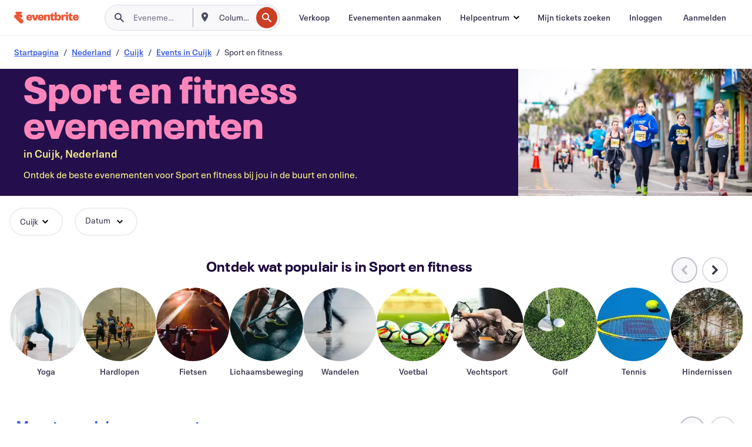

--- FILE ---
content_type: text/html
request_url: https://www.eventbrite.nl/b/netherlands--cuijk/sports-and-fitness/
body_size: 55444
content:







<!DOCTYPE html>
    <html xmlns="http://www.w3.org/1999/xhtml" xmlns:fb="http://ogp.me/ns/fb#" lang="nl-nl" translate="no">

    <head>
        <title>
    Evenementen in Sport en fitness in Cuijk, Nederland - Zet je beste beentje voor | Eventbrite
</title>

        <meta charset="utf-8" />
        <meta http-equiv="X-UA-Compatible" content="IE=edge,chrome=1">
        <meta http-equiv="Content-Language" content="nl" />

        <link rel="preconnect" href="https://cdn.evbstatic.com" />
        <link rel="dns-prefetch" href="https://cdn.evbstatic.com" />

        <link rel="preconnect" href="https://img.evbuc.com" />
        <link rel="dns-prefetch" href="https://img.evbuc.com" />

        <link rel="preconnect" href="https://cdntranscend.eventbrite.com" />
        <link rel="dns-prefetch" href="https://cdntranscend.eventbrite.com" />
        <link rel="preconnect" href="https://synctranscend.eventbrite.com" />
        <link rel="dns-prefetch" href="https://synctranscend.eventbrite.com" />

        <link rel="preconnect" href="https://cdn.branch.io" />
        <link rel="dns-prefetch" href="https://cdn.branch.io" />

        <link rel="preconnect" href="https://www.googletagmanager.com" />
        <link rel="dns-prefetch" href="https://www.googletagmanager.com" />

        

    <link rel="icon" type="image/png" href="https://cdn.evbstatic.com/s3-build/prod/21067389226-rc2026-01-13_20.04-py27-8a375b0/django/images/favicons/favicon-32x32.png" sizes="32x32">
    <link rel="icon" type="image/png" href="https://cdn.evbstatic.com/s3-build/prod/21067389226-rc2026-01-13_20.04-py27-8a375b0/django/images/favicons/favicon-194x194.png" sizes="194x194">
    <link rel="icon" type="image/png" href="https://cdn.evbstatic.com/s3-build/prod/21067389226-rc2026-01-13_20.04-py27-8a375b0/django/images/favicons/favicon-96x96.png" sizes="96x96">
    <link rel="icon" type="image/png" href="https://cdn.evbstatic.com/s3-build/prod/21067389226-rc2026-01-13_20.04-py27-8a375b0/django/images/favicons/android-chrome-192x192.png" sizes="192x192">
    <link rel="icon" type="image/png" href="https://cdn.evbstatic.com/s3-build/prod/21067389226-rc2026-01-13_20.04-py27-8a375b0/django/images/favicons/favicon-16x16.png" sizes="16x16">
    <link rel="shortcut icon" href="https://cdn.evbstatic.com/s3-build/prod/21067389226-rc2026-01-13_20.04-py27-8a375b0/django/images/favicons/favicon.ico">

<link rel="mask-icon" href="https://cdn.evbstatic.com/s3-build/prod/21067389226-rc2026-01-13_20.04-py27-8a375b0/django/images/favicons/safari-pinned-tab.svg" color="#f6682f">
<meta name="apple-mobile-web-app-title" content="Eventbrite">
<meta name="application-name" content="Eventbrite">
<meta name="msapplication-TileColor" content="#f6682f">
<meta name="msapplication-TileImage" content="https://cdn.evbstatic.com/s3-build/prod/21067389226-rc2026-01-13_20.04-py27-8a375b0/django/images/favicons/mstile-144x144.png">
<meta name="theme-color" content="#f6682f">

        <link rel="apple-touch-icon" href="https://cdn.evbstatic.com/s3-build/prod/21067389226-rc2026-01-13_20.04-py27-8a375b0/django/images/touch_icons/apple-touch-icon-180x180.png">


        
    <link rel="manifest" href="https://cdn.evbstatic.com/s3-build/prod/21067389226-rc2026-01-13_20.04-py27-8a375b0/django/images/favicons/manifest.webmanifest">


        <meta name="y_key" content="d92e23811007b438">
        <meta name="msvalidate.01" content="A9AB07B7E430E4608E0BC57AFA5004AA" />

        
    
        <meta property="fb:app_id" content="28218816837"/>
    
    <meta property="og:site_name" content="Eventbrite"/>
        <meta property="og:image" content="https://cdn.evbstatic.com/s3-build/prod/21067389226-rc2026-01-13_20.04-py27-8a375b0/django/images/logos/eb_orange_on_white_1200x630.png"/>
        <meta property="og:image:width" content="1200" />
        <meta property="og:image:height" content="1200" />
    <meta property="og:title" content="Evenementen in Sport en fitness in Cuijk, Nederland - Zet je beste beentje voor | Eventbrite" />
        <meta property="og:description" content="Zoek je sport en fitness evenementen in Cuijk? Of je daar nu vandaan komt, er net woont of alleen op doorreis bent, op Eventbrite vind je altijd wel iets interessants." />
    <meta property="og:url" content="https://www.eventbrite.nl/b/netherlands--cuijk/sports-and-fitness/"/>

        <meta property="og:type" content="website" />
    <!--The default time to live is 7 days, we are bumping to 9 days to test if this reduces crawler traffic,
    documented in ticket EB-85484-->
    <meta property="og:ttl" content="777600">


    
    <meta name="twitter:card" content="summary_large_image" />
    <meta name="twitter:site" content="@eventbrite" />
    <meta name="twitter:title" content="Evenementen in Sport en fitness in Cuijk, Nederland - Zet je beste beentje voor | Eventbrite" />
        <meta name="twitter:description" content="Zoek je sport en fitness evenementen in Cuijk? Of je daar nu vandaan komt, er net woont of alleen op doorreis bent, op Eventbrite vind je altijd wel iets interessants." />




        


        


        
        

        <link rel="preconnect" href="https://cdn.evbstatic.com/s3-build/fe/build/discover--10.8.4--eds-4.3.143.css" /><link  rel="stylesheet" type="text/css" href="https://cdn.evbstatic.com/s3-build/fe/build/discover--10.8.4--eds-4.3.143.css" />
<link rel="preconnect" href="https://cdn.evbstatic.com/s3-build/fe/dist/fonts/1.0.1/styles/fonts.css" /><link  rel="stylesheet" type="text/css" href="https://cdn.evbstatic.com/s3-build/fe/dist/fonts/1.0.1/styles/fonts.css" />
<link rel="preconnect" href="https://cdn.evbstatic.com/s3-build/fe/dist/fonts-extended/1.0.1/styles/fonts-extended.css" /><link  rel="stylesheet" type="text/css" href="https://cdn.evbstatic.com/s3-build/fe/dist/fonts-extended/1.0.1/styles/fonts-extended.css" />
        <link data-chunk="discover" rel="stylesheet" href="https://cdn.evbstatic.com/s3-build/fe/build/discover.2b1d2d47fd54c9e5f643.css">
<link data-chunk="categoryBrowse" rel="stylesheet" href="https://cdn.evbstatic.com/s3-build/fe/build/4197.566a062242fffe530fb4.css">
<link data-chunk="categoryBrowse" rel="stylesheet" href="https://cdn.evbstatic.com/s3-build/fe/build/8297.58b6d0672d9c37c86d78.css">
<link data-chunk="categoryBrowse" rel="stylesheet" href="https://cdn.evbstatic.com/s3-build/fe/build/6111.594da311d93a4555d7f7.css">
<link data-chunk="categoryBrowse" rel="stylesheet" href="https://cdn.evbstatic.com/s3-build/fe/build/259.229d7142c3e8d8b3a09e.css">
<link data-chunk="categoryBrowse" rel="stylesheet" href="https://cdn.evbstatic.com/s3-build/fe/build/6709.53b29a60bcf2f51d4499.css">
<link data-chunk="containers-CategoryBrowseHeaderContainer" rel="stylesheet" href="https://cdn.evbstatic.com/s3-build/fe/build/635.1bc229df2e59460db4f2.css">

        






<script>
    /*global document, window */

var checkoutExternalUrls = [
    '/checkout-external',
    '/tickets-external',
    '/signin/checkout',
];

window.EB = window.EB || {};

window.EB.TranscendConsent = (function () {
    return {
        shouldDisableTranscend: function () {
            if(this.isEmbeddableContent()){
                return true;
            }
            try {
                return this.isCheckoutOrIframe();
            } catch (e) {
                return true;
            }
        },
        isEmbeddableContent: function () {
            return this.isEmbeddableStructuredContent();
        },
        isEmbeddableStructuredContent: function () {
            var structuredContenEmbeddableUrls = [
                '/structured_content/widgets',
            ];
            if(structuredContenEmbeddableUrls.find(function(url){
                return window.location.pathname.indexOf(url) !== -1;
            })){
                return true;
            }
            return false;
        },
        isCheckoutOrIframe: function () {
            return (
                checkoutExternalUrls.indexOf(window.location.pathname) >= 0 ||
                this.isInsideIframe()
            );
        },
        isInsideIframe: function () {
            try {
                return window.self !== window.top;
            } catch (e) {
                return true;
            }
        },
        isNonTld: function () {
            try {
                return !['evbdev', 'evbqa', 'eventbrite'].find(
                    (env) => window.parent.location.hostname.indexOf(env) >= 0,
                );
            } catch (e) {
                return true;
            }
        },
        isInsideNonTldIframe: function () {
            return this.isInsideIframe() && this.isNonTld();
        },
    };
})();

</script>

<script type="text/javascript">
    // Define dataLayer and the gtag function.
    window.dataLayer = window.dataLayer || [];
    if (typeof gtag !== 'function') function gtag(){ dataLayer.push(arguments); }
    gtag('set', 'developer_id.dOGRkZj', true);

    // Passing ad click, client ID, and session ID information in URLs
    gtag('set', 'url_passthrough', true);
    
</script>

<!-- Transcend Consent Airgap Code-->
    <script
        data-cfasync="false"
        src="https://cdntranscend.eventbrite.com/cm/f2747157-cf59-4ef1-8703-018defe51764/airgap.js"
        data-sync-endpoint="https://synctranscend.eventbrite.com/consent-manager/f2747157-cf59-4ef1-8703-018defe51764"
        data-ui-z-index="550"
        data-tracker-overrides="[...] GoogleConsentMode:security_storage=Essential"
        data-protect-realms="self"
        data-ui-shadow-root="open"
        data-locale="nl-NL"
        data-local-sync="allow-network-observable"
></script>
<!-- END Transcend Consent Airgap Code -->


        

<script>
    const regimes = window.airgap && window.airgap.getRegimes ? window.airgap.getRegimes() : null;
    const defaultRegime = regimes ? regimes.values().next().value : "CPRA";
    console.log("Regime detected is "+ defaultRegime + ", loading transcend via core")
    
    if (!EB.TranscendConsent.shouldDisableTranscend()) {
      try{
        // Add the event listener
        window.airgap.addEventListener(
          'sync',
          () => {
            console.log("Sync done: Show banner")
            window.transcend.ready((transcend) => {
              transcend.autoShowConsentManager();
            })
          },
          { once: true } // we only want this to run on initial sync
        );
      }catch(error) {
        console.error("Failed to sync and load the banner")
      }  
    } else {
            console.log("Do not show banner")
    }
    dataLayer.push({ event: "transcendLoaded" });
</script>

        
    

        <script type="text/javascript">
        //<![CDATA[
        (function() {
            var ga = document.createElement('script'); ga.type = 'text/javascript'; ga.defer = true;
            ga.src = ('https:' == document.location.protocol ? 'https://ssl' : 'http://www') + '.google-analytics.com/ga.js';
            var s = document.getElementsByTagName('script')[0]; s.parentNode.insertBefore(ga, s);
        })();

        var _gaq = _gaq || [];
        //]]>
        </script>
        <script>
            (function(i,s,o,g,r,a,m){i['GoogleAnalyticsObject']=r;i[r]=i[r]||function(){
                (i[r].q=i[r].q||[]).push(arguments)},i[r].l=1*new Date();a=s.createElement(o),
                m=s.getElementsByTagName(o)[0];a.async=1;a.src=g;m.parentNode.insertBefore(a,m)
            })(window,document,'script','//www.google-analytics.com/analytics.js','ga');

            ga('create', 'UA-141520-1', {'allowLinker': true, 'cookieFlags': 'SameSite=None; Secure' }, 'auto');



            ga('set', 'forceSSL', true);
        </script>


        
    
        <!-- Google Tag Manager - Eventbrite - Main container-->
            <script type="text/javascript">
                window.dataLayer = window.dataLayer || [];
                dataLayer.push({
                    'dfaPartnerID': 'dfa_partner_id_not_set',
                    'publicUserID': ''
                });
                
        (function(w,d,s,l,i){w[l]=w[l]||[];w[l].push({'gtm.start':
        new Date().getTime(),event:'gtm.js'});var f=d.getElementsByTagName(s)[0],
        j=d.createElement(s),dl=l!='dataLayer'?'&l='+l:'';j.async=true;j.src=
        'https://www.googletagmanager.com/gtm.js?id='+i+dl;f.parentNode.insertBefore(j,f);
        })(window,document,'script','dataLayer','GTM-5P8FXJ');
        
            </script>
        <!-- End Google Tag Manager -->


        
    
            <link rel="canonical" href="https://www.eventbrite.nl/b/netherlands--cuijk/sports-and-fitness/"/>


        <link rel="next" href="/d/netherlands--cuijk/sports-and-fitness--events/?page=2">


        

<script type="text/javascript">

    var customActions = {
        SaveClicked: 'save_event',
    };
    var branchMedatata = { metadata : {} };
    //Adding user authenticated metatag

    (function(b,r,a,n,c,h,_,s,d,k){if(!b[n]||!b[n]._q){for(;s<_.length;)c(h,_[s++]);d=r.createElement(a);d.defer=1;d.src="https://cdn.branch.io/branch-latest.min.js";k=r.getElementsByTagName(a)[0];k.parentNode.insertBefore(d,k);b[n]=h}})(window,document,"script","branch",function(b,r){b[r]=function(){b._q.push([r,arguments])}},{_q:[],_v:1},"addListener applyCode autoAppIndex banner closeBanner closeJourney creditHistory credits data deepview deepviewCta first getCode init link logout redeem referrals removeListener sendSMS setBranchViewData setIdentity track validateCode trackCommerceEvent logEvent disableTracking".split(" "), 0);
        branch.init('key_live_epYrpbv3NngOvWj47OM81jmgCFkeYUlx' , branchMedatata, function(err, data) {branch.addListener(branchListener);});
        
    function branchListener(eventName, data) {

        var eventsToTrack = [
            'didShowJourney',
            'didClickJourneyCTA',
            'didClickJourneyClose',
        ]; // List of events to track

        if (eventName && data && data.journey_link_data && eventsToTrack.includes(eventName)){
            var journeyName = data.journey_link_data.journey_name + ' - ' + data.journey_link_data.view_name +' - ' + data.journey_link_data.journey_id;
            trackEventBranchIO(eventName, journeyName);    
        }
    }

    function trackEventBranchIO(eventName, journeyName){

        if(window && window.dataLayer){
            window.dataLayer.push({ 
            eventName, eventData: { journeyName }, 
            // Required:
            event: "track", 
            sendToHeap: true 
            });
        
        };
    }

    function addBranchIOMetatags(
        name,
        content,
        extraData = null,
    ){
        
        var metadata = {
            [name]: content,
            custom_action: customActions[name] ? customActions[name] : name,
        };

        //Keep userAuthenticated metadata

        //Adding metadata
        addMetadata(metadata);

        //Add extra data
        extraData && addMetadata(extraData);

        branch.track('pageview');        
    }   
    
   function addMetadata(branchData){
        if (document) {
            Object.entries(branchData).forEach(([key, value]) => {
                const meta = document.createElement('meta');
                meta.content = value;
                meta.name = 'branch:deeplink:' + key;
                document.head.appendChild(meta);
            });
        }
    }
</script>


        
            
    





<meta name="robots" content="index, follow, " />

    
    <meta name="description" content="Zoek je sport en fitness evenementen in Cuijk? Of je daar nu vandaan komt, er net woont of alleen op doorreis bent, op Eventbrite vind je altijd wel iets interessants." />
        <meta name="viewport" content="initial-scale=1, width=device-width">

        

        
                    <link rel="alternate" href="https://www.eventbrite.com/b/netherlands--cuijk/sports-and-fitness/" hreflang="en-us" />
                    <link rel="alternate" href="https://www.eventbrite.ca/b/netherlands--cuijk/sports-and-fitness/" hreflang="en-ca" />
                    <link rel="alternate" href="https://www.eventbrite.ca/fr_CA/b/netherlands--cuijk/sports-and-fitness/" hreflang="fr-ca" />
                    <link rel="alternate" href="https://www.eventbrite.com.ar/b/netherlands--cuijk/sports-and-fitness/" hreflang="es-ar" />
                    <link rel="alternate" href="https://www.eventbrite.com.br/b/netherlands--cuijk/sports-and-fitness/" hreflang="pt-br" />
                    <link rel="alternate" href="https://www.eventbrite.cl/b/netherlands--cuijk/sports-and-fitness/" hreflang="es-cl" />
                    <link rel="alternate" href="https://www.eventbrite.com.mx/b/netherlands--cuijk/sports-and-fitness/" hreflang="es-mx" />
                    <link rel="alternate" href="https://www.eventbrite.com.pe/b/netherlands--cuijk/sports-and-fitness/" hreflang="es-pe" />
                    <link rel="alternate" href="https://www.eventbrite.co/b/netherlands--cuijk/sports-and-fitness/" hreflang="es-co" />
                    <link rel="alternate" href="https://www.eventbrite.co.uk/b/netherlands--cuijk/sports-and-fitness/" hreflang="en-gb" />
                    <link rel="alternate" href="https://www.eventbrite.ie/b/netherlands--cuijk/sports-and-fitness/" hreflang="en-ie" />
                    <link rel="alternate" href="https://www.eventbrite.de/b/netherlands--cuijk/sports-and-fitness/" hreflang="de-de" />
                    <link rel="alternate" href="https://www.eventbrite.at/b/netherlands--cuijk/sports-and-fitness/" hreflang="de-at" />
                    <link rel="alternate" href="https://www.eventbrite.nl/b/netherlands--cuijk/sports-and-fitness/" hreflang="nl-nl" />
                    <link rel="alternate" href="https://www.eventbrite.be/b/netherlands--cuijk/sports-and-fitness/" hreflang="nl-be" />
                    <link rel="alternate" href="https://www.eventbrite.es/b/netherlands--cuijk/sports-and-fitness/" hreflang="es-es" />
                    <link rel="alternate" href="https://www.eventbrite.fr/b/netherlands--cuijk/sports-and-fitness/" hreflang="fr-fr" />
                    <link rel="alternate" href="https://www.eventbrite.be/fr_BE/b/netherlands--cuijk/sports-and-fitness/" hreflang="fr-be" />
                    <link rel="alternate" href="https://www.eventbrite.it/b/netherlands--cuijk/sports-and-fitness/" hreflang="it-it" />
                    <link rel="alternate" href="https://www.eventbrite.pt/b/netherlands--cuijk/sports-and-fitness/" hreflang="pt-pt" />
                    <link rel="alternate" href="https://www.eventbrite.se/b/netherlands--cuijk/sports-and-fitness/" hreflang="sv-se" />
                    <link rel="alternate" href="https://www.eventbrite.com.au/b/netherlands--cuijk/sports-and-fitness/" hreflang="en-au" />
                    <link rel="alternate" href="https://www.eventbrite.co.nz/b/netherlands--cuijk/sports-and-fitness/" hreflang="en-nz" />
                    <link rel="alternate" href="https://www.eventbrite.sg/b/netherlands--cuijk/sports-and-fitness/" hreflang="en-sg" />
                    <link rel="alternate" href="https://www.eventbrite.hk/b/netherlands--cuijk/sports-and-fitness/" hreflang="en-hk" />
                    <link rel="alternate" href="https://www.eventbrite.dk/b/netherlands--cuijk/sports-and-fitness/" hreflang="en-dk" />
                    <link rel="alternate" href="https://www.eventbrite.fi/b/netherlands--cuijk/sports-and-fitness/" hreflang="en-fi" />
                    <link rel="alternate" href="https://www.eventbrite.ch/b/netherlands--cuijk/sports-and-fitness/" hreflang="de-ch" />
                    <link rel="alternate" href="https://www.eventbrite.ch/fr_CH/b/netherlands--cuijk/sports-and-fitness/" hreflang="fr-ch" />
                    <link rel="alternate" href="https://www.eventbrite.com/b/netherlands--cuijk/sports-and-fitness/" hreflang="x-default" />
        
    </head>

    

    <body class="">
        
    
        <noscript>
            <iframe src="https://www.googletagmanager.com/ns.html?id=GTM-5P8FXJ"
            height="0" width="0" style="display:none;visibility:hidden"></iframe>
        </noscript>


        
    <div class="eds-g-grid eds-l-mar-top-2 eds-l-mar-bot-2 eds-hide" id="unsupported-browser-alert">
    <div class="eds-g-cell eds-g-cell-1-1">
        <div class="eds-notification-bar eds-notification-bar--warning">
            <span>
                Jouw versie van Internet Explorer wordt niet langer ondersteund. <a href="/support/articles/en_US/Troubleshooting/how-to-troubleshoot-internet-browser-issues" target="_blank">Upgrade je browser</a>.
            </span>
        </div>
    </div>
</div>
<script type='text/javascript'>
	function isItIE() {
	  user_agent = navigator.userAgent;
	  var is_it_ie = user_agent.indexOf("MSIE ") > -1 || user_agent.indexOf("Trident/") > -1;
	  return is_it_ie;
	}
	if (isItIE()){
        var alert = document.getElementById('unsupported-browser-alert');
        var newClasses = alert.className.split('eds-hide').join('');
        alert.className = newClasses;
	}
</script>


        
            <div id="root"><div class="eds-structure eds-structure--min-height" data-spec="eds-structure"><div class="eds-structure__header"><header class="GlobalNav-module__main___jfEt2 GlobalNav-module__withSearchDropdown___GARO5"><nav aria-label="Hoofdnavigatie" data-testid="global-nav" class="GlobalNav-module__navContainer___3so1o"><div class="GlobalNav-module__navWrapper___1bK0r"><div class="GlobalNav-module__mobileNavTopSection___3piCz"><div class="GlobalNav-module__logo___1m77E" tabindex="-1"><a href="https://www.eventbrite.nl/" aria-label="Startpagina" style="background-color:transparent" class="Logo-module__desktop___34U8a" tabindex="0" data-heap-id="seo-global-nav-logo-desktop-click"><i class="eds-vector-image eds-brand--small eds-vector-image--ui-orange eds-vector-image--block eds-vector-image-size--reset" title="Eventbrite" data-spec="icon" data-testid="icon" style="height:auto;width:110px"><svg id="logo-wordmark-brand_svg__Layer_1" x="0" y="0" viewBox="0 0 2300 400.8" xml:space="preserve"><style>
        .logo-wordmark-brand_svg__st3{fill:#221d19}
    </style><g><g><path class="logo-wordmark-brand_svg__st3" d="M794 99.5l-43.2 123H749l-43.1-123h-75.6l73.8 198h85.8l73.8-198zM1204.1 94.1c-29.8 0-53.4 13.3-64 35.1V99.5h-72v198.1h72v-97.3c0-29.8 9.8-49.3 34.2-49.3 21.8 0 29.4 14.2 29.4 41.3v105.2h72V173.2c0-41.3-17.4-79.1-71.6-79.1zM1753.1 134.6V99.5h-72v198.1h72V207c0-33.3 16.5-47.7 43.1-47.7 13.8 0 28.9 2.7 38.7 8.5v-68c-4.9-4-15.6-7.6-27.6-7.6-26.2 0-47.1 20.2-54.2 42.4zM1846.9 99.5h72v198.1h-72z"></path><circle class="logo-wordmark-brand_svg__st3" cx="1882.9" cy="44.9" r="40.7"></circle><path class="logo-wordmark-brand_svg__st3" d="M2028.9 221.5v-72.4h51.6V99.4h-51.6V44.8h-43.2c0 30.2-24.5 54.6-54.7 54.6v49.7h26.7v93.2c0 46.7 31.5 60.4 64.9 60.4 27.1 0 44.4-6.7 59.6-17.8v-46.6c-12 4.9-21.8 6.7-30.6 6.7-14.7.1-22.7-6.6-22.7-23.5zM1402 245.1s-.1 0 0 0h-.2c-14.6 0-22.5-6.7-22.5-23.5v-72.4h51.6V99.4h-51.6V44.8h-43.2c0 30.2-24.5 54.6-54.7 54.6h-.1v49.7h26.7v93.2c0 46.7 31.5 60.4 64.9 60.4 27.1 0 44.4-6.7 59.6-17.8v-46.6c-11.9 4.9-21.7 6.8-30.5 6.8zM1402 245.1h-.1.1c-.1 0 0 0 0 0zM543.9 94.2c-61.7 0-107.9 44.9-107.9 107.5 0 63.1 45.3 101.3 108.8 101.3 57.7 0 92.2-30.1 100.4-76h-59.1c-6.7 15.5-19.1 22.2-38.6 22.2-21.8 0-39.5-11.5-41.3-36h139v-20c-.1-53.7-35.2-99-101.3-99zM507 178.6c2.7-18.7 12.9-32.9 36-32.9 21.3 0 32.9 15.1 33.8 32.9H507zM954.1 94.2c-61.7 0-107.9 44.9-107.9 107.5 0 63.1 45.3 101.3 108.8 101.3 57.7 0 92.2-30.1 100.4-76h-59.1c-6.7 15.5-19.1 22.2-38.6 22.2-21.8 0-39.5-11.5-41.3-36h139v-20c0-53.7-35.1-99-101.3-99zm-36.9 84.4c2.7-18.7 12.9-32.9 36-32.9 21.3 0 32.9 15.1 33.8 32.9h-69.8zM2300 193.2c0-53.7-35.1-99-101.3-99-61.7 0-107.9 44.9-107.9 107.5 0 63.1 45.3 101.3 108.8 101.3 57.7 0 92.2-30.1 100.4-76h-59.1c-6.7 15.5-19.1 22.2-38.6 22.2-21.8 0-39.5-11.5-41.3-36h139v-20zm-138.1-14.6c2.7-18.7 12.9-32.9 36-32.9 21.3 0 32.9 15.1 33.8 32.9h-69.8zM1582 93.8c-33.3 0-55.6 16-65.4 39.6v-116h-72v280.1h55.6l12.4-34.2c11.1 24 36 39.6 68 39.6 59.6 0 89.4-45.8 89.4-104.5 0-58.4-29.8-104.6-88-104.6zm-25.3 153.4c-24.5 0-40-18.7-40-47.6V197c0-28.5 15.6-47.1 40-47.1 28 0 40.9 20 40.9 48.5 0 28.8-12.9 48.8-40.9 48.8z"></path></g><path class="logo-wordmark-brand_svg__st3" d="M302.8 269L170.1 165.6c-2.2-1.7.1-5.1 2.5-3.7l51.8 29c23.5 13.2 53.2 5.5 67.4-17.3 15-24.1 7.1-55.8-17.5-70l-76-43.9c-2.4-1.4-.6-5.1 2-4l34.9 14c.1 0 .9.3 1.2.4 3.7 1.3 7.7 2 11.8 2 18.9 0 34.5-15 35.8-32.8C285.7 16.1 268.1 0 247 0H85.6C64.9 0 47.4 16.9 47.7 37.6c.1 11 5.1 20.8 12.8 27.5 5.8 5.1 25.4 20.7 34.7 28.2 1.7 1.3.7 4-1.4 4H61.5C27.5 97.5 0 125.1 0 159.1c0 17.2 7 32.7 18.4 44l187.1 177.8c13.2 12.3 31 19.9 50.5 19.9 41 0 74.2-33.2 74.2-74.2-.1-23.2-10.7-44-27.4-57.6z"></path></g></svg><span class="eds-is-hidden-accessible">Eventbrite</span></i></a><a href="https://www.eventbrite.nl/" aria-label="Startpagina" style="background-color:transparent" class="Logo-module__mobile___2HSZd" tabindex="0" data-heap-id="seo-global-nav-logo-mobile-click"><i class="eds-vector-image eds-brand--small eds-vector-image--ui-orange eds-vector-image--block eds-vector-image-size--reset" title="Eventbrite" data-spec="icon" data-testid="icon" style="height:24px;width:24px"><svg id="logo-e-brand_svg__Layer_1" x="0" y="0" viewBox="0 0 1000 1213.9" xml:space="preserve"><style></style><g><path d="M917 814.9L515.3 501.7c-6.7-5.1.2-15.4 7.5-11.3l156.9 87.9c71.1 39.9 161 16.8 204.1-52.4 45.4-73 21.4-169.1-53.2-212.2L600.4 180.6c-7.3-4.3-1.9-15.3 6-12.2l105.8 42.3c.2.1 2.7 1 3.7 1.3 11.2 3.9 23.3 6.1 35.9 6.1 57.4 0 104.5-45.4 108.6-99.4C865.5 48.9 812 0 748.2 0h-489c-62.8 0-115.5 51.3-114.7 113.9.4 33.3 15.3 63 38.7 83.4 17.6 15.3 76.9 62.8 105.1 85.3 5 4 2.2 12.1-4.3 12.1h-97.9C83.2 295.3 0 378.9 0 482c0 52.1 21.3 99.2 55.6 133.1l566.6 538.5c40.1 37.4 93.9 60.3 153.1 60.3 124.1 0 224.7-100.6 224.7-224.7 0-70.3-32.4-133.1-83-174.3z" fill="#221d19"></path></g></svg><span class="eds-is-hidden-accessible">Eventbrite</span></i></a></div><div class="GlobalNav-module__mobileNavLinks___3XK3A"><ul class="GlobalNav-module__mobileNavLinkContainer___2IozU"><li class="GlobalNav-module__mobileNavListLink___3VHlx"><a class="NavLink-module__main___3_J-1 GlobalNav-module__mobileLogin___3ohFw" href="https://www.eventbrite.nl/signin/signup/?referrer=%2Fmytickets" data-testid="navLink" aria-label="Mijn tickets zoeken" data-heap-id="seo-global-nav-link-find-my-tickets-click"><span aria-label="Mijn tickets zoeken">Mijn tickets zoeken</span></a></li><li class="GlobalNav-module__mobileNavListLink___3VHlx"><a class="NavLink-module__main___3_J-1 GlobalNav-module__mobileLogin___3ohFw" href="https://www.eventbrite.nl/signin/?referrer=%2Fb%2Fnetherlands--cuijk%2Fsports-and-fitness%2F" data-testid="navLink" aria-label="Inloggen" data-heap-id="seo-global-nav-link-login-click" rel="nofollow"><span aria-label="Inloggen">Inloggen</span></a></li><li class="GlobalNav-module__mobileNavListLink___3VHlx"><a class="NavLink-module__main___3_J-1 GlobalNav-module__mobileSignup___1625C" href="https://www.eventbrite.nl/signin/signup/?referrer=%2Fb%2Fnetherlands--cuijk%2Fsports-and-fitness%2F" data-testid="navLink" aria-label="Aanmelden" data-heap-id="seo-global-nav-link-signup-click" rel="nofollow"><span aria-label="Aanmelden">Aanmelden</span></a></li><li data-heap-id="seo-global-nav-dropdown-mobile-click" class="MobileDropdown-module__mobileDropdown___1-DuJ" tabindex="0"><i class="Icon_root__1kdkz Icon_icon-small__1kdkz" aria-hidden="true"><svg xmlns="http://www.w3.org/2000/svg" width="24" height="24" fill="#3A3247" viewBox="0 0 24 24"><path d="M20 5H4v2h16zM4 11h16v2H4zm0 6h16v2H4z" clip-rule="evenodd"></path></svg></i><i class="Icon_root__1kdkz Icon_icon-small__1kdkz" aria-hidden="true"><svg xmlns="http://www.w3.org/2000/svg" width="24" height="24" fill="#3A3247" viewBox="0 0 24 24"><path d="m13.4 12 3.5-3.5-1.4-1.4-3.5 3.5-3.5-3.5-1.4 1.4 3.5 3.5-3.5 3.5 1.4 1.4 3.5-3.5 3.5 3.5 1.4-1.4z"></path></svg></i><ul class="Dropdown-module__dropdown___3wMWo" aria-label="submenu" data-testid="global-nav-dropdown"><li data-testid="link-container__level1" class="Dropdown-module__navLinkContainer___IFjfQ"><a class="NavLink-module__main___3_J-1 nav-link__dropdown nav-link__dropdpown__level1" href="https://www.eventbrite.nl/d/local/events/" data-testid="navLink" aria-label="Evenementen zoeken" data-heap-id="seo-global-nav-link-find-events-click"><span data-testid="navLink-icon" class=""><i class="Icon_root__1kdkz Icon_icon-small__1kdkz" aria-hidden="true"><i class="Icon_root__1kdkz Icon_icon-small__1kdkz" aria-hidden="true"><svg xmlns="http://www.w3.org/2000/svg" width="24" height="24" fill="#3A3247" viewBox="0 0 24 24"><path d="M10 13h4v-2h-4zm6 5h-.413c-.603-1.437-1.833-2.424-3.587-2.424S9.016 16.563 8.413 18H8V6h.413C9.016 7.437 10.246 8.424 12 8.424S14.984 7.437 15.587 6H16zM14 4s0 2.424-2 2.424S10 4 10 4H6v16h4s0-2.424 2-2.424S14 20 14 20h4V4z" clip-rule="evenodd"></path></svg></i></i></span><span aria-label="Evenementen zoeken">Evenementen zoeken</span></a></li><li class="NestedDropdownItem-module__nestedDropdownTrigger___3e99X" tabindex="-1"><span data-heap-id="seo-global-nav-dropdown-create-events-click" class="NestedDropdownItem-module__titleContainer___28qcS" tabindex="0"><span class="NestedDropdownItem-module__iconContainer___1eN6Z"><i class="eds-vector-image eds-icon--small" data-spec="icon" data-testid="icon" aria-hidden="true"><i class="Icon_root__1kdkz Icon_icon-small__1kdkz" aria-hidden="true"><svg xmlns="http://www.w3.org/2000/svg" width="24" height="24" fill="#3A3247" viewBox="0 0 24 24"><path d="M17 6.5v-2h-2v2H9v-2H7v2H5v13h14v-13zm0 11H7v-7h10v8z" clip-rule="evenodd"></path></svg></i></i></span><span>Evenementen aanmaken</span><span class="NestedDropdownItem-module__arrowIcons___2NwH6"><i class="eds-vector-image eds-icon--small" data-spec="icon" data-testid="icon" aria-hidden="true"><svg id="chevron-up-chunky_svg__eds-icon--chevron-up-chunky_svg" x="0" y="0" viewBox="0 0 24 24" xml:space="preserve"><path id="chevron-up-chunky_svg__eds-icon--chevron-up-chunky_base" fill-rule="evenodd" clip-rule="evenodd" d="M17 13.8l-5-5-5 5 1.4 1.4 3.6-3.6 3.6 3.6z"></path></svg></i><i class="eds-vector-image eds-icon--small" data-spec="icon" data-testid="icon" aria-hidden="true"><svg id="chevron-down-chunky_svg__eds-icon--chevron-down-chunky_svg" x="0" y="0" viewBox="0 0 24 24" xml:space="preserve"><path id="chevron-down-chunky_svg__eds-icon--chevron-down-chunky_base" fill-rule="evenodd" clip-rule="evenodd" d="M7 10.2l5 5 5-5-1.4-1.4-3.6 3.6-3.6-3.6z"></path></svg></i></span></span><ul class="NestedDropdownItem-module__submenu___3TV4u" aria-label="submenu"><li data-heap-id="seo-global-nav-dropdown-solutions-click" tabindex="0" class="SecondaryDropdown-module__secondaryDropdownTrigger___2tgnG" data-globalnav-text="Solutions"><span class="SecondaryDropdown-module__titleContainer___2j-cS"><span>Oplossingen</span><span class="SecondaryDropdown-module__iconContainer___14tna"><i class="eds-vector-image eds-icon--small" data-spec="icon" data-testid="icon" aria-hidden="true"><svg id="chevron-right-chunky_svg__eds-icon--chevron-right-chunky_svg" x="0" y="0" viewBox="0 0 24 24" xml:space="preserve"><path id="chevron-right-chunky_svg__eds-icon--chevron-right-chunky_base" fill-rule="evenodd" clip-rule="evenodd" d="M10.2 17l5-5-5-5-1.4 1.4 3.6 3.6-3.6 3.6z"></path></svg></i></span></span><ul class="SecondaryDropdown-module__secondaryDropdown___3kH0U"><button tabindex="0"><svg id="chevron-left-chunky_svg__eds-icon--chevron-left-chunky_svg" x="0" y="0" viewBox="0 0 24 24" xml:space="preserve"><path id="chevron-left-chunky_svg__eds-icon--chevron-left-chunky_base" fill-rule="evenodd" clip-rule="evenodd" d="M13.8 7l-5 5 5 5 1.4-1.4-3.6-3.6 3.6-3.6z"></path></svg>Oplossingen</button><li class="SecondaryDropdown-module__navLinkContainer___1UKfq"><a class="NavLink-module__main___3_J-1 nav-link__dropdown" href="https://www.eventbrite.nl/organizer/features/sell-tickets/" data-testid="navLink" aria-label="Evenementtickets" data-heap-id="seo-global-nav-link-event-ticketing-click"><span aria-label="Evenementtickets">Evenementtickets</span></a></li><li class="SecondaryDropdown-module__navLinkContainer___1UKfq"><a class="NavLink-module__main___3_J-1 nav-link__dropdown" href="https://www.eventbrite.nl/organizer/features/event-marketing-platform/" data-testid="navLink" aria-label="Platform voor evenementmarketing" data-heap-id="seo-global-nav-link-marketing-suite-click"><span aria-label="Platform voor evenementmarketing">Platform voor evenementmarketing</span></a></li><li class="SecondaryDropdown-module__navLinkContainer___1UKfq"><a class="NavLink-module__main___3_J-1 nav-link__dropdown" href="https://www.eventbrite.nl/l/eventbrite-ads/" data-testid="navLink" aria-label="Eventbrite-advertenties" data-heap-id="seo-global-nav-link-eventbrite-ads-click"><span aria-label="Eventbrite-advertenties">Eventbrite-advertenties</span></a></li><li class="SecondaryDropdown-module__navLinkContainer___1UKfq"><a class="NavLink-module__main___3_J-1 nav-link__dropdown" href="https://www.eventbrite.nl/l/event-payment/" data-testid="navLink" aria-label="Betalingen" data-heap-id="seo-global-nav-link-payments-click"><span aria-label="Betalingen">Betalingen</span></a></li></ul></li><li data-heap-id="seo-global-nav-dropdown-industry-click" tabindex="0" class="SecondaryDropdown-module__secondaryDropdownTrigger___2tgnG" data-globalnav-text="Industry"><span class="SecondaryDropdown-module__titleContainer___2j-cS"><span>Industrie</span><span class="SecondaryDropdown-module__iconContainer___14tna"><i class="eds-vector-image eds-icon--small" data-spec="icon" data-testid="icon" aria-hidden="true"><svg id="chevron-right-chunky_svg__eds-icon--chevron-right-chunky_svg" x="0" y="0" viewBox="0 0 24 24" xml:space="preserve"><path id="chevron-right-chunky_svg__eds-icon--chevron-right-chunky_base" fill-rule="evenodd" clip-rule="evenodd" d="M10.2 17l5-5-5-5-1.4 1.4 3.6 3.6-3.6 3.6z"></path></svg></i></span></span><ul class="SecondaryDropdown-module__secondaryDropdown___3kH0U"><button tabindex="0"><svg id="chevron-left-chunky_svg__eds-icon--chevron-left-chunky_svg" x="0" y="0" viewBox="0 0 24 24" xml:space="preserve"><path id="chevron-left-chunky_svg__eds-icon--chevron-left-chunky_base" fill-rule="evenodd" clip-rule="evenodd" d="M13.8 7l-5 5 5 5 1.4-1.4-3.6-3.6 3.6-3.6z"></path></svg>Industrie</button><li class="SecondaryDropdown-module__navLinkContainer___1UKfq"><a class="NavLink-module__main___3_J-1 nav-link__dropdown" href="https://www.eventbrite.nl/l/music/" data-testid="navLink" aria-label="Muziek" data-heap-id="seo-global-nav-link-music-click"><span aria-label="Muziek">Muziek</span></a></li><li class="SecondaryDropdown-module__navLinkContainer___1UKfq"><a class="NavLink-module__main___3_J-1 nav-link__dropdown" href="https://www.eventbrite.nl/organizer/event-industry/food-drink-event-ticketing/" data-testid="navLink" aria-label="Eten en drinken" data-heap-id="seo-global-nav-link-food-&amp;-beverage-click"><span aria-label="Eten en drinken">Eten en drinken</span></a></li><li class="SecondaryDropdown-module__navLinkContainer___1UKfq"><a class="NavLink-module__main___3_J-1 nav-link__dropdown" href="https://www.eventbrite.nl/organizer/event-industry/performing-arts/" data-testid="navLink" aria-label="Kunst" data-heap-id="seo-global-nav-link-performing-arts-click"><span aria-label="Kunst">Kunst</span></a></li><li class="SecondaryDropdown-module__navLinkContainer___1UKfq"><a class="NavLink-module__main___3_J-1 nav-link__dropdown" href="https://www.eventbrite.nl/l/npo/" data-testid="navLink" aria-label="Goede doelen" data-heap-id="seo-global-nav-link-charity-&amp;-causes-click"><span aria-label="Goede doelen">Goede doelen</span></a></li><li class="SecondaryDropdown-module__navLinkContainer___1UKfq"><a class="NavLink-module__main___3_J-1 nav-link__dropdown" href="https://www.eventbrite.nl/organizer/event-format/host-retail-events/" data-testid="navLink" aria-label="Detailhandel" data-heap-id="seo-global-nav-link-retail-click"><span aria-label="Detailhandel">Detailhandel</span></a></li></ul></li><li data-heap-id="seo-global-nav-dropdown-event-types-click" tabindex="0" class="SecondaryDropdown-module__secondaryDropdownTrigger___2tgnG" data-globalnav-text="Event Types"><span class="SecondaryDropdown-module__titleContainer___2j-cS"><span>Evenement typen</span><span class="SecondaryDropdown-module__iconContainer___14tna"><i class="eds-vector-image eds-icon--small" data-spec="icon" data-testid="icon" aria-hidden="true"><svg id="chevron-right-chunky_svg__eds-icon--chevron-right-chunky_svg" x="0" y="0" viewBox="0 0 24 24" xml:space="preserve"><path id="chevron-right-chunky_svg__eds-icon--chevron-right-chunky_base" fill-rule="evenodd" clip-rule="evenodd" d="M10.2 17l5-5-5-5-1.4 1.4 3.6 3.6-3.6 3.6z"></path></svg></i></span></span><ul class="SecondaryDropdown-module__secondaryDropdown___3kH0U"><button tabindex="0"><svg id="chevron-left-chunky_svg__eds-icon--chevron-left-chunky_svg" x="0" y="0" viewBox="0 0 24 24" xml:space="preserve"><path id="chevron-left-chunky_svg__eds-icon--chevron-left-chunky_base" fill-rule="evenodd" clip-rule="evenodd" d="M13.8 7l-5 5 5 5 1.4-1.4-3.6-3.6 3.6-3.6z"></path></svg>Evenement typen</button><li class="SecondaryDropdown-module__navLinkContainer___1UKfq"><a class="NavLink-module__main___3_J-1 nav-link__dropdown" href="https://www.eventbrite.nl/organizer/event-type/music-venues/" data-testid="navLink" aria-label="Concerten" data-heap-id="seo-global-nav-link-concerts-click"><span aria-label="Concerten">Concerten</span></a></li><li class="SecondaryDropdown-module__navLinkContainer___1UKfq"><a class="NavLink-module__main___3_J-1 nav-link__dropdown" href="https://www.eventbrite.nl/organizer/event-type/create-a-workshop/" data-testid="navLink" aria-label="Cursussen en workshops" data-heap-id="seo-global-nav-link-classes-&amp;-workshops-click"><span aria-label="Cursussen en workshops">Cursussen en workshops</span></a></li><li class="SecondaryDropdown-module__navLinkContainer___1UKfq"><a class="NavLink-module__main___3_J-1 nav-link__dropdown" href="https://www.eventbrite.nl/organizer/event-type/festival-solutions/" data-testid="navLink" aria-label="Festivals en jaarmarkten" data-heap-id="seo-global-nav-link-festivals-&amp;-fairs-click"><span aria-label="Festivals en jaarmarkten">Festivals en jaarmarkten</span></a></li><li class="SecondaryDropdown-module__navLinkContainer___1UKfq"><a class="NavLink-module__main___3_J-1 nav-link__dropdown" href="https://www.eventbrite.nl/l/conferences/" data-testid="navLink" aria-label="Conferenties" data-heap-id="seo-global-nav-link-conferences-click"><span aria-label="Conferenties">Conferenties</span></a></li><li class="SecondaryDropdown-module__navLinkContainer___1UKfq"><a class="NavLink-module__main___3_J-1 nav-link__dropdown" href="https://www.eventbrite.nl/organizer/event-type/eventbrite-for-business/" data-testid="navLink" aria-label="Bedrijfsevenementen" data-heap-id="seo-global-nav-link-corporate-events-click"><span aria-label="Bedrijfsevenementen">Bedrijfsevenementen</span></a></li><li class="SecondaryDropdown-module__navLinkContainer___1UKfq"><a class="NavLink-module__main___3_J-1 nav-link__dropdown" href="https://www.eventbrite.nl/organizer/event-type/virtual-events-platform/" data-testid="navLink" aria-label="Online evenementen" data-heap-id="seo-global-nav-link-online-events-click"><span aria-label="Online evenementen">Online evenementen</span></a></li></ul></li><li data-heap-id="seo-global-nav-dropdown-blog-click" tabindex="0" class="SecondaryDropdown-module__secondaryDropdownTrigger___2tgnG" data-globalnav-text="Blog"><span class="SecondaryDropdown-module__titleContainer___2j-cS"><span>Blog</span><span class="SecondaryDropdown-module__iconContainer___14tna"><i class="eds-vector-image eds-icon--small" data-spec="icon" data-testid="icon" aria-hidden="true"><svg id="chevron-right-chunky_svg__eds-icon--chevron-right-chunky_svg" x="0" y="0" viewBox="0 0 24 24" xml:space="preserve"><path id="chevron-right-chunky_svg__eds-icon--chevron-right-chunky_base" fill-rule="evenodd" clip-rule="evenodd" d="M10.2 17l5-5-5-5-1.4 1.4 3.6 3.6-3.6 3.6z"></path></svg></i></span></span><ul class="SecondaryDropdown-module__secondaryDropdown___3kH0U"><button tabindex="0"><svg id="chevron-left-chunky_svg__eds-icon--chevron-left-chunky_svg" x="0" y="0" viewBox="0 0 24 24" xml:space="preserve"><path id="chevron-left-chunky_svg__eds-icon--chevron-left-chunky_base" fill-rule="evenodd" clip-rule="evenodd" d="M13.8 7l-5 5 5 5 1.4-1.4-3.6-3.6 3.6-3.6z"></path></svg>Blog</button><li class="SecondaryDropdown-module__navLinkContainer___1UKfq"><a class="NavLink-module__main___3_J-1 nav-link__dropdown" href="https://www.eventbrite.nl/blog/category/tips-and-guides/" data-testid="navLink" aria-label="Tips en gidsen" data-heap-id="seo-global-nav-link-tips-&amp;-guides-click"><span aria-label="Tips en gidsen">Tips en gidsen</span></a></li><li class="SecondaryDropdown-module__navLinkContainer___1UKfq"><a class="NavLink-module__main___3_J-1 nav-link__dropdown" href="https://www.eventbrite.nl/blog/category/news-and-trends/" data-testid="navLink" aria-label="Nieuws en trends" data-heap-id="seo-global-nav-link-news-&amp;-trends-click"><span aria-label="Nieuws en trends">Nieuws en trends</span></a></li><li class="SecondaryDropdown-module__navLinkContainer___1UKfq"><a class="NavLink-module__main___3_J-1 nav-link__dropdown" href="https://www.eventbrite.nl/blog/category/community/" data-testid="navLink" aria-label="Omgeving" data-heap-id="seo-global-nav-link-community-click"><span aria-label="Omgeving">Omgeving</span></a></li><li class="SecondaryDropdown-module__navLinkContainer___1UKfq"><a class="NavLink-module__main___3_J-1 nav-link__dropdown" href="https://www.eventbrite.nl/blog/category/tools-and-features/" data-testid="navLink" aria-label="Tools en functies" data-heap-id="seo-global-nav-link-tools-&amp;-features-click"><span aria-label="Tools en functies">Tools en functies</span></a></li></ul></li></ul></li><li data-testid="link-container__level1" class="Dropdown-module__navLinkContainer___IFjfQ"><a class="NavLink-module__main___3_J-1 nav-link__dropdown nav-link__dropdpown__level1" href="https://www.eventbrite.nl/organizer/overview/" data-testid="navLink" aria-label="Evenementen aanmaken" data-heap-id="seo-global-nav-link-create-events-click"><span aria-label="Evenementen aanmaken">Evenementen aanmaken</span></a></li><li data-testid="link-container__level1" class="Dropdown-module__navLinkContainer___IFjfQ"><a class="NavLink-module__main___3_J-1 nav-link__dropdown nav-link__dropdpown__level1" href="https://www.eventbrite.nl/organizer/contact-sales/" data-testid="navLink" aria-label="Verkoop" data-heap-id="seo-global-nav-link-contact-sales-click"><span aria-label="Verkoop">Verkoop</span></a></li><li data-testid="link-container__level1" class="Dropdown-module__navLinkContainer___IFjfQ"><a class="NavLink-module__main___3_J-1 nav-link__dropdown nav-link__dropdpown__level1" href="https://www.eventbrite.nl/signin/signup/?referrer=/manage/events/create/" data-testid="navLink" aria-label="Aan de slag" data-heap-id="seo-global-nav-link-get-started-click"><span style="color:#3659E3" aria-label="Aan de slag">Aan de slag</span></a></li><li class="NestedDropdownItem-module__nestedDropdownTrigger___3e99X" tabindex="-1"><span data-heap-id="seo-global-nav-dropdown-help-center-click" class="NestedDropdownItem-module__titleContainer___28qcS" tabindex="0"><span class="NestedDropdownItem-module__iconContainer___1eN6Z"><i class="eds-vector-image eds-icon--small" data-spec="icon" data-testid="icon" aria-hidden="true"><i class="Icon_root__1kdkz Icon_icon-small__1kdkz" aria-hidden="true"><svg xmlns="http://www.w3.org/2000/svg" width="24" height="24" fill="#3A3247" viewBox="0 0 24 24"><path d="M18 12c0-3.308-2.692-6-6-6s-6 2.692-6 6 2.692 6 6 6 6-2.692 6-6m2 0a8 8 0 1 1-16 0 8 8 0 0 1 16 0m-7.152 1.9a74 74 0 0 0 1.298-2.205q.408-.735.556-1.161.148-.428.148-.834 0-.68-.303-1.174-.302-.495-.902-.76-.6-.266-1.464-.266-1.446 0-2.088.661-.643.66-.643 1.91h1.384q0-.47.099-.78a.88.88 0 0 1 .383-.487q.285-.18.803-.18.667 0 .952.297t.284.828q0 .333-.148.735-.149.402-.575 1.156a95 95 0 0 1-1.34 2.26zm-.815 2.72a.92.92 0 0 0 .66-.254.86.86 0 0 0 .267-.648.9.9 0 0 0-.266-.668.9.9 0 0 0-.661-.259q-.42 0-.674.26a.92.92 0 0 0-.253.667q0 .395.253.648.255.255.674.254" clip-rule="evenodd"></path></svg></i></i></span><span>Helpcentrum</span><span class="NestedDropdownItem-module__arrowIcons___2NwH6"><i class="eds-vector-image eds-icon--small" data-spec="icon" data-testid="icon" aria-hidden="true"><svg id="chevron-up-chunky_svg__eds-icon--chevron-up-chunky_svg" x="0" y="0" viewBox="0 0 24 24" xml:space="preserve"><path id="chevron-up-chunky_svg__eds-icon--chevron-up-chunky_base" fill-rule="evenodd" clip-rule="evenodd" d="M17 13.8l-5-5-5 5 1.4 1.4 3.6-3.6 3.6 3.6z"></path></svg></i><i class="eds-vector-image eds-icon--small" data-spec="icon" data-testid="icon" aria-hidden="true"><svg id="chevron-down-chunky_svg__eds-icon--chevron-down-chunky_svg" x="0" y="0" viewBox="0 0 24 24" xml:space="preserve"><path id="chevron-down-chunky_svg__eds-icon--chevron-down-chunky_base" fill-rule="evenodd" clip-rule="evenodd" d="M7 10.2l5 5 5-5-1.4-1.4-3.6 3.6-3.6-3.6z"></path></svg></i></span></span><ul class="NestedDropdownItem-module__submenu___3TV4u" aria-label="submenu"><li class="NestedDropdownItem-module__navLinkContainer___2xtE8"><a class="NavLink-module__main___3_J-1 nav-link__dropdown" href="https://www.eventbrite.nl/help/nl-nl/" data-testid="navLink" aria-label="Helpcentrum" data-heap-id="seo-global-nav-link-help-center-click"><span aria-label="Helpcentrum">Helpcentrum</span></a></li><li class="NestedDropdownItem-module__navLinkContainer___2xtE8"><a class="NavLink-module__main___3_J-1 nav-link__dropdown" href="https://www.eventbrite.nl/help/nl-nl/articles/319355/where-are-my-tickets/" data-testid="navLink" aria-label="Je tickets zoeken" data-heap-id="seo-global-nav-link-find-your-tickets-click"><span aria-label="Je tickets zoeken">Je tickets zoeken</span></a></li><li class="NestedDropdownItem-module__navLinkContainer___2xtE8"><a class="NavLink-module__main___3_J-1 nav-link__dropdown" href="https://www.eventbrite.nl/help/nl-nl/articles/647151/how-to-contact-the-event-organizer/" data-testid="navLink" aria-label="Neem contact op met de organisator van je evenement" data-heap-id="seo-global-nav-link-contact-your-event-organizer-click"><span aria-label="Neem contact op met de organisator van je evenement">Neem contact op met de organisator van je evenement</span></a></li></ul></li></ul></li></ul></div></div><div class="GlobalNav-module__searchBar___yz09s"><div class="SearchBar-module__searchBarWithLocation___2HQSB" data-testid="header-search"><span class="Typography_root__487rx #585163 Typography_body-md__487rx SearchBar-module__searchBarContent___ba6Se Typography_align-match-parent__487rx" style="--TypographyColor:#585163"><div class="SearchBar-module__searchLabelContainer___1wVSk" data-heap-id="seo-global-nav-search-bar-search-bar-click"><div class="SearchBar-module__searchLabel___2d_JF"><form class="search-input--header"><div class="eds-field-styled eds-field-styled--basic eds-field-styled--hidden-border" style="margin-bottom:8px" data-automation="input-field-wrapper" data-testid="input-field-wrapper" data-spec="input-field"><div class="eds-field-styled__border-simulation"><div class="eds-field-styled__internal"><span class="eds-field-styled__aside eds-field-styled__aside-prefix eds-field-styled__aside--icon"><i class="eds-vector-image eds-icon--small" data-spec="icon" data-testid="icon" aria-hidden="true"><svg id="magnifying-glass-chunky_svg__eds-icon--magnifying-glass-chunky_svg" x="0" y="0" viewBox="0 0 24 24" xml:space="preserve"><path id="magnifying-glass-chunky_svg__eds-icon--magnifying-glass-chunky_base" fill-rule="evenodd" clip-rule="evenodd" d="M10 14c2.2 0 4-1.8 4-4s-1.8-4-4-4-4 1.8-4 4 1.8 4 4 4zm3.5.9c-1 .7-2.2 1.1-3.5 1.1-3.3 0-6-2.7-6-6s2.7-6 6-6 6 2.7 6 6c0 1.3-.4 2.5-1.1 3.4l5.1 5.1-1.5 1.5-5-5.1z"></path></svg></i></span><div class="eds-field-styled__input-container"><div class="eds-field-styled__label-wrapper"><label class="eds-field-styled__label eds-is-hidden-accessible" id="search-autocomplete-input-label" for="search-autocomplete-input" data-spec="label-label"><span class="eds-label__content">Evenementen zoeken</span></label></div><input type="search" data-spec="input-field-input-element" class="eds-field-styled__input" id="search-autocomplete-input" name="search-autocomplete-input" placeholder="Evenementen zoeken" value="" role="" tabindex="0" autoComplete="off" enterkeyhint="search" aria-autocomplete="list" aria-describedby="search-autocomplete-input-annotation" aria-label="" aria-placeholder=""/></div></div></div></div></form></div><div class="SearchBar-module__mobileSearchBarRightSide___29UCg"><div class="searchButtonContainer"><button class="searchButton" type="button"><svg aria-label="knop zoeken" xmlns="http://www.w3.org/2000/svg" width="36" height="36" fill="none"><circle cx="18" cy="18" r="18"></circle><path fill="#fff" fill-rule="evenodd" d="M20.926 19.426a6 6 0 1 0-1.454 1.468L24.5 26l1.5-1.5-5.074-5.074ZM16 20a4 4 0 1 0 0-8 4 4 0 0 0 0 8Z" clip-rule="evenodd"></path></svg></button></div></div></div><div class="SearchBar-module__dividerAndLocationContainer___3pDfD"><div class="SearchBar-module__dividerContainer___23hQo"><hr class="eds-divider__hr eds-bg-color--ui-500 eds-divider--vertical" data-spec="divider-hr" aria-hidden="true"/></div><div class="SearchBar-module__locationContainer___1-iBX"><div class="SearchBar-module__locationLabel___1AS-h"><div class="location-input--header"><div class="location-autocomplete" data-spec="location-autocomplete"><div tabindex="-1"><div class="eds-autocomplete-field" data-testid="autocomplete-field-wrapper"><div class="eds-autocomplete-field__dropdown-holder"><div class="eds-field-styled eds-field-styled--basic eds-field-styled--content-driven-border" style="margin-bottom:8px" data-automation="input-field-wrapper" data-testid="input-field-wrapper" data-spec="input-field"><div class="eds-field-styled__border-simulation eds-field-styled__border-simulation--empty"><div class="eds-field-styled__internal"><label class="eds-field-styled__aside eds-field-styled__aside-prefix eds-field-styled__aside--icon" for="location-autocomplete"><i class="eds-vector-image eds-icon--small" title="" data-spec="icon" data-testid="icon"><svg id="map-pin-chunky_svg__eds-icon--map-pin-chunky_svg" x="0" y="0" viewBox="0 0 24 24" xml:space="preserve"><path id="map-pin-chunky_svg__eds-icon--map-pin-chunky_base" fill-rule="evenodd" clip-rule="evenodd" d="M11.6 11.6c-1.1 0-2-.9-2-2s.9-2 2-2 2 .9 2 2-.9 2-2 2zm0-7.6C8.5 4 6 6.5 6 9.6 6 13.8 11.6 20 11.6 20s5.6-6.2 5.6-10.4c0-3.1-2.5-5.6-5.6-5.6z"></path></svg><span class="eds-is-hidden-accessible">Locatie kiezen</span></i></label><div class="eds-field-styled__input-container" data-val="xxxxxxxxxxxxxx"><div class="eds-field-styled__label-wrapper"><label class="eds-field-styled__label eds-is-hidden-accessible" id="location-autocomplete-label" for="location-autocomplete" data-spec="label-label"><span class="eds-label__content">autocomplete</span></label></div><input type="text" data-spec="input-field-input-element" aria-disabled="false" class="eds-field-styled__input" id="location-autocomplete" placeholder="Locatie kiezen" value="" role="combobox" aria-expanded="false" aria-autocomplete="list" aria-owns="location-autocomplete-listbox" autoComplete="off" tabindex="0" aria-describedby="location-autocomplete-annotation"/></div></div></div></div></div></div></div></div></div></div></div></div><div class="SearchBar-module__desktopSearchBarRightSide___1t1Ts"><div class="searchButtonContainer"><button class="searchButton" type="button"><svg aria-label="knop zoeken" xmlns="http://www.w3.org/2000/svg" width="36" height="36" fill="none"><circle cx="18" cy="18" r="18"></circle><path fill="#fff" fill-rule="evenodd" d="M20.926 19.426a6 6 0 1 0-1.454 1.468L24.5 26l1.5-1.5-5.074-5.074ZM16 20a4 4 0 1 0 0-8 4 4 0 0 0 0 8Z" clip-rule="evenodd"></path></svg></button></div></div></span></div></div><div class="GlobalNav-module__inlineLinks___2GuEF"><ul class="NavItemList-module__main___1I7_a NavItemList-module__withSearchDropdown___1eI_G"><li class="NavItemList-module__list___10ENl"><a class="NavLink-module__main___3_J-1" href="https://www.eventbrite.nl/organizer/contact-sales/" data-testid="navLink" aria-label="Verkoop" data-heap-id="seo-global-nav-link-contact-sales-click"><span aria-label="Verkoop">Verkoop</span></a></li><li class="NavItemList-module__list___10ENl"><a class="NavLink-module__main___3_J-1" href="https://www.eventbrite.nl/organizer/overview/" data-testid="navLink" aria-label="Evenementen aanmaken" data-heap-id="seo-global-nav-link-create-events-click"><span aria-label="Evenementen aanmaken">Evenementen aanmaken</span></a></li><li class="NavItemList-module__list___10ENl"><div data-heap-id="seo-global-nav-dropdown-help-center-click" data-testid="global-nav-desktop-dropdown" class="DesktopDropdown-module__desktopDropdown___3gKQx"><div class="DesktopDropdown-module__dropdownTitle___2KDQX" tabindex="0" aria-expanded="false" role="button"><span>Helpcentrum</span><span class="DesktopDropdown-module__arrowIcons___21W5p"><i class="eds-vector-image eds-icon--small" data-spec="icon" data-testid="icon" aria-hidden="true"><svg id="chevron-up-chunky_svg__eds-icon--chevron-up-chunky_svg" x="0" y="0" viewBox="0 0 24 24" xml:space="preserve"><path id="chevron-up-chunky_svg__eds-icon--chevron-up-chunky_base" fill-rule="evenodd" clip-rule="evenodd" d="M17 13.8l-5-5-5 5 1.4 1.4 3.6-3.6 3.6 3.6z"></path></svg></i><i class="eds-vector-image eds-icon--small" data-spec="icon" data-testid="icon" aria-hidden="true"><svg id="chevron-down-chunky_svg__eds-icon--chevron-down-chunky_svg" x="0" y="0" viewBox="0 0 24 24" xml:space="preserve"><path id="chevron-down-chunky_svg__eds-icon--chevron-down-chunky_base" fill-rule="evenodd" clip-rule="evenodd" d="M7 10.2l5 5 5-5-1.4-1.4-3.6 3.6-3.6-3.6z"></path></svg></i></span></div></div></li><li class="NavItemList-module__list___10ENl NavItemList-module__authLink___o4nby"><a class="NavLink-module__main___3_J-1 NavItemList-module__findMyTickets___3u0Us" href="https://www.eventbrite.nl/signin/signup/?referrer=%2Fmytickets" data-testid="navLink" aria-label="Mijn tickets zoeken" data-heap-id="seo-global-nav-link-find-my-tickets-click"><span aria-label="Mijn tickets zoeken">Mijn tickets zoeken</span></a></li><li class="NavItemList-module__list___10ENl NavItemList-module__authLink___o4nby"><a class="NavLink-module__main___3_J-1 NavItemList-module__login___33fYX" href="https://www.eventbrite.nl/signin/?referrer=%2Fb%2Fnetherlands--cuijk%2Fsports-and-fitness%2F" data-testid="navLink" aria-label="Inloggen" data-heap-id="seo-global-nav-link-login-click" rel="nofollow"><span aria-label="Inloggen">Inloggen</span></a></li><li class="NavItemList-module__list___10ENl NavItemList-module__authLink___o4nby"><a class="NavLink-module__main___3_J-1 NavItemList-module__signup___3xvAH" href="https://www.eventbrite.nl/signin/signup/?referrer=%2Fb%2Fnetherlands--cuijk%2Fsports-and-fitness%2F" data-testid="navLink" aria-label="Aanmelden" data-heap-id="seo-global-nav-link-signup-click" rel="nofollow"><span aria-label="Aanmelden">Aanmelden</span></a></li></ul><ul class="GlobalNav-module__inlineDropdown___2VYVZ"><li data-heap-id="seo-global-nav-dropdown-mobile-click" class="MobileDropdown-module__mobileDropdown___1-DuJ" tabindex="0"><i class="Icon_root__1kdkz Icon_icon-small__1kdkz" aria-hidden="true"><svg xmlns="http://www.w3.org/2000/svg" width="24" height="24" fill="#3A3247" viewBox="0 0 24 24"><path d="M20 5H4v2h16zM4 11h16v2H4zm0 6h16v2H4z" clip-rule="evenodd"></path></svg></i><i class="Icon_root__1kdkz Icon_icon-small__1kdkz" aria-hidden="true"><svg xmlns="http://www.w3.org/2000/svg" width="24" height="24" fill="#3A3247" viewBox="0 0 24 24"><path d="m13.4 12 3.5-3.5-1.4-1.4-3.5 3.5-3.5-3.5-1.4 1.4 3.5 3.5-3.5 3.5 1.4 1.4 3.5-3.5 3.5 3.5 1.4-1.4z"></path></svg></i><ul class="Dropdown-module__dropdown___3wMWo" aria-label="submenu" data-testid="global-nav-dropdown"><li data-testid="link-container__level1" class="Dropdown-module__navLinkContainer___IFjfQ"><a class="NavLink-module__main___3_J-1 nav-link__dropdown nav-link__dropdpown__level1" href="https://www.eventbrite.nl/d/local/events/" data-testid="navLink" aria-label="Evenementen zoeken" data-heap-id="seo-global-nav-link-find-events-click"><span data-testid="navLink-icon" class=""><i class="Icon_root__1kdkz Icon_icon-small__1kdkz" aria-hidden="true"><i class="Icon_root__1kdkz Icon_icon-small__1kdkz" aria-hidden="true"><svg xmlns="http://www.w3.org/2000/svg" width="24" height="24" fill="#3A3247" viewBox="0 0 24 24"><path d="M10 13h4v-2h-4zm6 5h-.413c-.603-1.437-1.833-2.424-3.587-2.424S9.016 16.563 8.413 18H8V6h.413C9.016 7.437 10.246 8.424 12 8.424S14.984 7.437 15.587 6H16zM14 4s0 2.424-2 2.424S10 4 10 4H6v16h4s0-2.424 2-2.424S14 20 14 20h4V4z" clip-rule="evenodd"></path></svg></i></i></span><span aria-label="Evenementen zoeken">Evenementen zoeken</span></a></li><li class="NestedDropdownItem-module__nestedDropdownTrigger___3e99X" tabindex="-1"><span data-heap-id="seo-global-nav-dropdown-create-events-click" class="NestedDropdownItem-module__titleContainer___28qcS" tabindex="0"><span class="NestedDropdownItem-module__iconContainer___1eN6Z"><i class="eds-vector-image eds-icon--small" data-spec="icon" data-testid="icon" aria-hidden="true"><i class="Icon_root__1kdkz Icon_icon-small__1kdkz" aria-hidden="true"><svg xmlns="http://www.w3.org/2000/svg" width="24" height="24" fill="#3A3247" viewBox="0 0 24 24"><path d="M17 6.5v-2h-2v2H9v-2H7v2H5v13h14v-13zm0 11H7v-7h10v8z" clip-rule="evenodd"></path></svg></i></i></span><span>Evenementen aanmaken</span><span class="NestedDropdownItem-module__arrowIcons___2NwH6"><i class="eds-vector-image eds-icon--small" data-spec="icon" data-testid="icon" aria-hidden="true"><svg id="chevron-up-chunky_svg__eds-icon--chevron-up-chunky_svg" x="0" y="0" viewBox="0 0 24 24" xml:space="preserve"><path id="chevron-up-chunky_svg__eds-icon--chevron-up-chunky_base" fill-rule="evenodd" clip-rule="evenodd" d="M17 13.8l-5-5-5 5 1.4 1.4 3.6-3.6 3.6 3.6z"></path></svg></i><i class="eds-vector-image eds-icon--small" data-spec="icon" data-testid="icon" aria-hidden="true"><svg id="chevron-down-chunky_svg__eds-icon--chevron-down-chunky_svg" x="0" y="0" viewBox="0 0 24 24" xml:space="preserve"><path id="chevron-down-chunky_svg__eds-icon--chevron-down-chunky_base" fill-rule="evenodd" clip-rule="evenodd" d="M7 10.2l5 5 5-5-1.4-1.4-3.6 3.6-3.6-3.6z"></path></svg></i></span></span><ul class="NestedDropdownItem-module__submenu___3TV4u" aria-label="submenu"><li data-heap-id="seo-global-nav-dropdown-solutions-click" tabindex="0" class="SecondaryDropdown-module__secondaryDropdownTrigger___2tgnG" data-globalnav-text="Solutions"><span class="SecondaryDropdown-module__titleContainer___2j-cS"><span>Oplossingen</span><span class="SecondaryDropdown-module__iconContainer___14tna"><i class="eds-vector-image eds-icon--small" data-spec="icon" data-testid="icon" aria-hidden="true"><svg id="chevron-right-chunky_svg__eds-icon--chevron-right-chunky_svg" x="0" y="0" viewBox="0 0 24 24" xml:space="preserve"><path id="chevron-right-chunky_svg__eds-icon--chevron-right-chunky_base" fill-rule="evenodd" clip-rule="evenodd" d="M10.2 17l5-5-5-5-1.4 1.4 3.6 3.6-3.6 3.6z"></path></svg></i></span></span><ul class="SecondaryDropdown-module__secondaryDropdown___3kH0U"><button tabindex="0"><svg id="chevron-left-chunky_svg__eds-icon--chevron-left-chunky_svg" x="0" y="0" viewBox="0 0 24 24" xml:space="preserve"><path id="chevron-left-chunky_svg__eds-icon--chevron-left-chunky_base" fill-rule="evenodd" clip-rule="evenodd" d="M13.8 7l-5 5 5 5 1.4-1.4-3.6-3.6 3.6-3.6z"></path></svg>Oplossingen</button><li class="SecondaryDropdown-module__navLinkContainer___1UKfq"><a class="NavLink-module__main___3_J-1 nav-link__dropdown" href="https://www.eventbrite.nl/organizer/features/sell-tickets/" data-testid="navLink" aria-label="Evenementtickets" data-heap-id="seo-global-nav-link-event-ticketing-click"><span aria-label="Evenementtickets">Evenementtickets</span></a></li><li class="SecondaryDropdown-module__navLinkContainer___1UKfq"><a class="NavLink-module__main___3_J-1 nav-link__dropdown" href="https://www.eventbrite.nl/organizer/features/event-marketing-platform/" data-testid="navLink" aria-label="Platform voor evenementmarketing" data-heap-id="seo-global-nav-link-marketing-suite-click"><span aria-label="Platform voor evenementmarketing">Platform voor evenementmarketing</span></a></li><li class="SecondaryDropdown-module__navLinkContainer___1UKfq"><a class="NavLink-module__main___3_J-1 nav-link__dropdown" href="https://www.eventbrite.nl/l/eventbrite-ads/" data-testid="navLink" aria-label="Eventbrite-advertenties" data-heap-id="seo-global-nav-link-eventbrite-ads-click"><span aria-label="Eventbrite-advertenties">Eventbrite-advertenties</span></a></li><li class="SecondaryDropdown-module__navLinkContainer___1UKfq"><a class="NavLink-module__main___3_J-1 nav-link__dropdown" href="https://www.eventbrite.nl/l/event-payment/" data-testid="navLink" aria-label="Betalingen" data-heap-id="seo-global-nav-link-payments-click"><span aria-label="Betalingen">Betalingen</span></a></li></ul></li><li data-heap-id="seo-global-nav-dropdown-industry-click" tabindex="0" class="SecondaryDropdown-module__secondaryDropdownTrigger___2tgnG" data-globalnav-text="Industry"><span class="SecondaryDropdown-module__titleContainer___2j-cS"><span>Industrie</span><span class="SecondaryDropdown-module__iconContainer___14tna"><i class="eds-vector-image eds-icon--small" data-spec="icon" data-testid="icon" aria-hidden="true"><svg id="chevron-right-chunky_svg__eds-icon--chevron-right-chunky_svg" x="0" y="0" viewBox="0 0 24 24" xml:space="preserve"><path id="chevron-right-chunky_svg__eds-icon--chevron-right-chunky_base" fill-rule="evenodd" clip-rule="evenodd" d="M10.2 17l5-5-5-5-1.4 1.4 3.6 3.6-3.6 3.6z"></path></svg></i></span></span><ul class="SecondaryDropdown-module__secondaryDropdown___3kH0U"><button tabindex="0"><svg id="chevron-left-chunky_svg__eds-icon--chevron-left-chunky_svg" x="0" y="0" viewBox="0 0 24 24" xml:space="preserve"><path id="chevron-left-chunky_svg__eds-icon--chevron-left-chunky_base" fill-rule="evenodd" clip-rule="evenodd" d="M13.8 7l-5 5 5 5 1.4-1.4-3.6-3.6 3.6-3.6z"></path></svg>Industrie</button><li class="SecondaryDropdown-module__navLinkContainer___1UKfq"><a class="NavLink-module__main___3_J-1 nav-link__dropdown" href="https://www.eventbrite.nl/l/music/" data-testid="navLink" aria-label="Muziek" data-heap-id="seo-global-nav-link-music-click"><span aria-label="Muziek">Muziek</span></a></li><li class="SecondaryDropdown-module__navLinkContainer___1UKfq"><a class="NavLink-module__main___3_J-1 nav-link__dropdown" href="https://www.eventbrite.nl/organizer/event-industry/food-drink-event-ticketing/" data-testid="navLink" aria-label="Eten en drinken" data-heap-id="seo-global-nav-link-food-&amp;-beverage-click"><span aria-label="Eten en drinken">Eten en drinken</span></a></li><li class="SecondaryDropdown-module__navLinkContainer___1UKfq"><a class="NavLink-module__main___3_J-1 nav-link__dropdown" href="https://www.eventbrite.nl/organizer/event-industry/performing-arts/" data-testid="navLink" aria-label="Kunst" data-heap-id="seo-global-nav-link-performing-arts-click"><span aria-label="Kunst">Kunst</span></a></li><li class="SecondaryDropdown-module__navLinkContainer___1UKfq"><a class="NavLink-module__main___3_J-1 nav-link__dropdown" href="https://www.eventbrite.nl/l/npo/" data-testid="navLink" aria-label="Goede doelen" data-heap-id="seo-global-nav-link-charity-&amp;-causes-click"><span aria-label="Goede doelen">Goede doelen</span></a></li><li class="SecondaryDropdown-module__navLinkContainer___1UKfq"><a class="NavLink-module__main___3_J-1 nav-link__dropdown" href="https://www.eventbrite.nl/organizer/event-format/host-retail-events/" data-testid="navLink" aria-label="Detailhandel" data-heap-id="seo-global-nav-link-retail-click"><span aria-label="Detailhandel">Detailhandel</span></a></li></ul></li><li data-heap-id="seo-global-nav-dropdown-event-types-click" tabindex="0" class="SecondaryDropdown-module__secondaryDropdownTrigger___2tgnG" data-globalnav-text="Event Types"><span class="SecondaryDropdown-module__titleContainer___2j-cS"><span>Evenement typen</span><span class="SecondaryDropdown-module__iconContainer___14tna"><i class="eds-vector-image eds-icon--small" data-spec="icon" data-testid="icon" aria-hidden="true"><svg id="chevron-right-chunky_svg__eds-icon--chevron-right-chunky_svg" x="0" y="0" viewBox="0 0 24 24" xml:space="preserve"><path id="chevron-right-chunky_svg__eds-icon--chevron-right-chunky_base" fill-rule="evenodd" clip-rule="evenodd" d="M10.2 17l5-5-5-5-1.4 1.4 3.6 3.6-3.6 3.6z"></path></svg></i></span></span><ul class="SecondaryDropdown-module__secondaryDropdown___3kH0U"><button tabindex="0"><svg id="chevron-left-chunky_svg__eds-icon--chevron-left-chunky_svg" x="0" y="0" viewBox="0 0 24 24" xml:space="preserve"><path id="chevron-left-chunky_svg__eds-icon--chevron-left-chunky_base" fill-rule="evenodd" clip-rule="evenodd" d="M13.8 7l-5 5 5 5 1.4-1.4-3.6-3.6 3.6-3.6z"></path></svg>Evenement typen</button><li class="SecondaryDropdown-module__navLinkContainer___1UKfq"><a class="NavLink-module__main___3_J-1 nav-link__dropdown" href="https://www.eventbrite.nl/organizer/event-type/music-venues/" data-testid="navLink" aria-label="Concerten" data-heap-id="seo-global-nav-link-concerts-click"><span aria-label="Concerten">Concerten</span></a></li><li class="SecondaryDropdown-module__navLinkContainer___1UKfq"><a class="NavLink-module__main___3_J-1 nav-link__dropdown" href="https://www.eventbrite.nl/organizer/event-type/create-a-workshop/" data-testid="navLink" aria-label="Cursussen en workshops" data-heap-id="seo-global-nav-link-classes-&amp;-workshops-click"><span aria-label="Cursussen en workshops">Cursussen en workshops</span></a></li><li class="SecondaryDropdown-module__navLinkContainer___1UKfq"><a class="NavLink-module__main___3_J-1 nav-link__dropdown" href="https://www.eventbrite.nl/organizer/event-type/festival-solutions/" data-testid="navLink" aria-label="Festivals en jaarmarkten" data-heap-id="seo-global-nav-link-festivals-&amp;-fairs-click"><span aria-label="Festivals en jaarmarkten">Festivals en jaarmarkten</span></a></li><li class="SecondaryDropdown-module__navLinkContainer___1UKfq"><a class="NavLink-module__main___3_J-1 nav-link__dropdown" href="https://www.eventbrite.nl/l/conferences/" data-testid="navLink" aria-label="Conferenties" data-heap-id="seo-global-nav-link-conferences-click"><span aria-label="Conferenties">Conferenties</span></a></li><li class="SecondaryDropdown-module__navLinkContainer___1UKfq"><a class="NavLink-module__main___3_J-1 nav-link__dropdown" href="https://www.eventbrite.nl/organizer/event-type/eventbrite-for-business/" data-testid="navLink" aria-label="Bedrijfsevenementen" data-heap-id="seo-global-nav-link-corporate-events-click"><span aria-label="Bedrijfsevenementen">Bedrijfsevenementen</span></a></li><li class="SecondaryDropdown-module__navLinkContainer___1UKfq"><a class="NavLink-module__main___3_J-1 nav-link__dropdown" href="https://www.eventbrite.nl/organizer/event-type/virtual-events-platform/" data-testid="navLink" aria-label="Online evenementen" data-heap-id="seo-global-nav-link-online-events-click"><span aria-label="Online evenementen">Online evenementen</span></a></li></ul></li><li data-heap-id="seo-global-nav-dropdown-blog-click" tabindex="0" class="SecondaryDropdown-module__secondaryDropdownTrigger___2tgnG" data-globalnav-text="Blog"><span class="SecondaryDropdown-module__titleContainer___2j-cS"><span>Blog</span><span class="SecondaryDropdown-module__iconContainer___14tna"><i class="eds-vector-image eds-icon--small" data-spec="icon" data-testid="icon" aria-hidden="true"><svg id="chevron-right-chunky_svg__eds-icon--chevron-right-chunky_svg" x="0" y="0" viewBox="0 0 24 24" xml:space="preserve"><path id="chevron-right-chunky_svg__eds-icon--chevron-right-chunky_base" fill-rule="evenodd" clip-rule="evenodd" d="M10.2 17l5-5-5-5-1.4 1.4 3.6 3.6-3.6 3.6z"></path></svg></i></span></span><ul class="SecondaryDropdown-module__secondaryDropdown___3kH0U"><button tabindex="0"><svg id="chevron-left-chunky_svg__eds-icon--chevron-left-chunky_svg" x="0" y="0" viewBox="0 0 24 24" xml:space="preserve"><path id="chevron-left-chunky_svg__eds-icon--chevron-left-chunky_base" fill-rule="evenodd" clip-rule="evenodd" d="M13.8 7l-5 5 5 5 1.4-1.4-3.6-3.6 3.6-3.6z"></path></svg>Blog</button><li class="SecondaryDropdown-module__navLinkContainer___1UKfq"><a class="NavLink-module__main___3_J-1 nav-link__dropdown" href="https://www.eventbrite.nl/blog/category/tips-and-guides/" data-testid="navLink" aria-label="Tips en gidsen" data-heap-id="seo-global-nav-link-tips-&amp;-guides-click"><span aria-label="Tips en gidsen">Tips en gidsen</span></a></li><li class="SecondaryDropdown-module__navLinkContainer___1UKfq"><a class="NavLink-module__main___3_J-1 nav-link__dropdown" href="https://www.eventbrite.nl/blog/category/news-and-trends/" data-testid="navLink" aria-label="Nieuws en trends" data-heap-id="seo-global-nav-link-news-&amp;-trends-click"><span aria-label="Nieuws en trends">Nieuws en trends</span></a></li><li class="SecondaryDropdown-module__navLinkContainer___1UKfq"><a class="NavLink-module__main___3_J-1 nav-link__dropdown" href="https://www.eventbrite.nl/blog/category/community/" data-testid="navLink" aria-label="Omgeving" data-heap-id="seo-global-nav-link-community-click"><span aria-label="Omgeving">Omgeving</span></a></li><li class="SecondaryDropdown-module__navLinkContainer___1UKfq"><a class="NavLink-module__main___3_J-1 nav-link__dropdown" href="https://www.eventbrite.nl/blog/category/tools-and-features/" data-testid="navLink" aria-label="Tools en functies" data-heap-id="seo-global-nav-link-tools-&amp;-features-click"><span aria-label="Tools en functies">Tools en functies</span></a></li></ul></li></ul></li><li data-testid="link-container__level1" class="Dropdown-module__navLinkContainer___IFjfQ"><a class="NavLink-module__main___3_J-1 nav-link__dropdown nav-link__dropdpown__level1" href="https://www.eventbrite.nl/organizer/overview/" data-testid="navLink" aria-label="Evenementen aanmaken" data-heap-id="seo-global-nav-link-create-events-click"><span aria-label="Evenementen aanmaken">Evenementen aanmaken</span></a></li><li data-testid="link-container__level1" class="Dropdown-module__navLinkContainer___IFjfQ"><a class="NavLink-module__main___3_J-1 nav-link__dropdown nav-link__dropdpown__level1" href="https://www.eventbrite.nl/organizer/contact-sales/" data-testid="navLink" aria-label="Verkoop" data-heap-id="seo-global-nav-link-contact-sales-click"><span aria-label="Verkoop">Verkoop</span></a></li><li data-testid="link-container__level1" class="Dropdown-module__navLinkContainer___IFjfQ"><a class="NavLink-module__main___3_J-1 nav-link__dropdown nav-link__dropdpown__level1" href="https://www.eventbrite.nl/signin/signup/?referrer=/manage/events/create/" data-testid="navLink" aria-label="Aan de slag" data-heap-id="seo-global-nav-link-get-started-click"><span style="color:#3659E3" aria-label="Aan de slag">Aan de slag</span></a></li><li class="NestedDropdownItem-module__nestedDropdownTrigger___3e99X" tabindex="-1"><span data-heap-id="seo-global-nav-dropdown-help-center-click" class="NestedDropdownItem-module__titleContainer___28qcS" tabindex="0"><span class="NestedDropdownItem-module__iconContainer___1eN6Z"><i class="eds-vector-image eds-icon--small" data-spec="icon" data-testid="icon" aria-hidden="true"><i class="Icon_root__1kdkz Icon_icon-small__1kdkz" aria-hidden="true"><svg xmlns="http://www.w3.org/2000/svg" width="24" height="24" fill="#3A3247" viewBox="0 0 24 24"><path d="M18 12c0-3.308-2.692-6-6-6s-6 2.692-6 6 2.692 6 6 6 6-2.692 6-6m2 0a8 8 0 1 1-16 0 8 8 0 0 1 16 0m-7.152 1.9a74 74 0 0 0 1.298-2.205q.408-.735.556-1.161.148-.428.148-.834 0-.68-.303-1.174-.302-.495-.902-.76-.6-.266-1.464-.266-1.446 0-2.088.661-.643.66-.643 1.91h1.384q0-.47.099-.78a.88.88 0 0 1 .383-.487q.285-.18.803-.18.667 0 .952.297t.284.828q0 .333-.148.735-.149.402-.575 1.156a95 95 0 0 1-1.34 2.26zm-.815 2.72a.92.92 0 0 0 .66-.254.86.86 0 0 0 .267-.648.9.9 0 0 0-.266-.668.9.9 0 0 0-.661-.259q-.42 0-.674.26a.92.92 0 0 0-.253.667q0 .395.253.648.255.255.674.254" clip-rule="evenodd"></path></svg></i></i></span><span>Helpcentrum</span><span class="NestedDropdownItem-module__arrowIcons___2NwH6"><i class="eds-vector-image eds-icon--small" data-spec="icon" data-testid="icon" aria-hidden="true"><svg id="chevron-up-chunky_svg__eds-icon--chevron-up-chunky_svg" x="0" y="0" viewBox="0 0 24 24" xml:space="preserve"><path id="chevron-up-chunky_svg__eds-icon--chevron-up-chunky_base" fill-rule="evenodd" clip-rule="evenodd" d="M17 13.8l-5-5-5 5 1.4 1.4 3.6-3.6 3.6 3.6z"></path></svg></i><i class="eds-vector-image eds-icon--small" data-spec="icon" data-testid="icon" aria-hidden="true"><svg id="chevron-down-chunky_svg__eds-icon--chevron-down-chunky_svg" x="0" y="0" viewBox="0 0 24 24" xml:space="preserve"><path id="chevron-down-chunky_svg__eds-icon--chevron-down-chunky_base" fill-rule="evenodd" clip-rule="evenodd" d="M7 10.2l5 5 5-5-1.4-1.4-3.6 3.6-3.6-3.6z"></path></svg></i></span></span><ul class="NestedDropdownItem-module__submenu___3TV4u" aria-label="submenu"><li class="NestedDropdownItem-module__navLinkContainer___2xtE8"><a class="NavLink-module__main___3_J-1 nav-link__dropdown" href="https://www.eventbrite.nl/help/nl-nl/" data-testid="navLink" aria-label="Helpcentrum" data-heap-id="seo-global-nav-link-help-center-click"><span aria-label="Helpcentrum">Helpcentrum</span></a></li><li class="NestedDropdownItem-module__navLinkContainer___2xtE8"><a class="NavLink-module__main___3_J-1 nav-link__dropdown" href="https://www.eventbrite.nl/help/nl-nl/articles/319355/where-are-my-tickets/" data-testid="navLink" aria-label="Je tickets zoeken" data-heap-id="seo-global-nav-link-find-your-tickets-click"><span aria-label="Je tickets zoeken">Je tickets zoeken</span></a></li><li class="NestedDropdownItem-module__navLinkContainer___2xtE8"><a class="NavLink-module__main___3_J-1 nav-link__dropdown" href="https://www.eventbrite.nl/help/nl-nl/articles/647151/how-to-contact-the-event-organizer/" data-testid="navLink" aria-label="Neem contact op met de organisator van je evenement" data-heap-id="seo-global-nav-link-contact-your-event-organizer-click"><span aria-label="Neem contact op met de organisator van je evenement">Neem contact op met de organisator van je evenement</span></a></li></ul></li></ul></li></ul></div></div></nav></header></div><div class="eds-structure__body eds-structure__body--overflow-set"><section class="eds-structure__drawer eds-structure__right-drawer" data-spec="eds-structure-drawer-right"><div class="eds-structure__drawer-content"></div></section><div class="eds-structure__main-mask eds-structure__main-mask--overflow-set" data-spec="eds-structure-main-mask"><div class="eds-structure__fixed-bottom-bar-layout-wrapper"><div class="eds-fixed-bottom-bar-layout" data-spec="fixed-bottom-bar-layout"><div class="eds-fixed-bottom-bar-layout__content"><div class="eds-structure__main-container"><main class="eds-structure__main" data-spec="eds-structure-main"><div style="overflow-y:auto"><nav aria-label="broodkruimels" class="discover-breadcrumbs BreadCrumbs-module__discover-breadcrumbs___3IwsQ" data-spec="breadcrumbs" data-testid="breadcrumb-nav"><ol class="eds-text-bm category-browse-breadcrumb breadcrumb-container BreadCrumbs-module__breadcrumb-container___y-0ge" data-testid="breadcrumb-ol" itemscope="" itemType="https://schema.org/BreadcrumbList"><li data-testid="breadcrumb-element" itemProp="itemListElement" itemType="https://schema.org/ListItem" itemscope=""><a itemProp="item" href="/"><span itemProp="name">Startpagina</span></a><meta itemProp="position" content="1"/><span data-testid="breadcrumb-separator" aria-hidden="true"><span style="padding-left:8px;padding-right:8px">/</span></span></li><li data-testid="breadcrumb-element" itemProp="itemListElement" itemType="https://schema.org/ListItem" itemscope=""><a href="/ttd/netherlands/" itemProp="item"><span itemProp="name">Nederland</span></a><meta itemProp="position" content="2"/><span data-testid="breadcrumb-separator" aria-hidden="true"><span style="padding-left:8px;padding-right:8px">/</span></span></li><li data-testid="breadcrumb-element" itemProp="itemListElement" itemType="https://schema.org/ListItem" itemscope=""><a href="/ttd/netherlands--cuijk/" itemProp="item"><span itemProp="name">Cuijk</span></a><meta itemProp="position" content="3"/><span data-testid="breadcrumb-separator" aria-hidden="true"><span style="padding-left:8px;padding-right:8px">/</span></span></li><li data-testid="breadcrumb-element" itemProp="itemListElement" itemType="https://schema.org/ListItem" itemscope=""><a href="/d/netherlands--cuijk/events/" itemProp="item"><span itemProp="name">Events in Cuijk</span></a><meta itemProp="position" content="4"/><span data-testid="breadcrumb-separator" aria-hidden="true"><span style="padding-left:8px;padding-right:8px">/</span></span></li><li data-testid="breadcrumb-element" itemProp="itemListElement" itemType="https://schema.org/ListItem" itemscope=""><span itemProp="name" aria-current="page" data-testid="breadcrumb-final-element">Sport en fitness</span><meta itemProp="position" content="5"/></li></ol></nav><div class="category-browse--header-container" style="background-color:#240F4C"><div class="category-browse--header"><div class="category-browse--header-text"><div class="category-browse--header-text__wrapper"><h1 class="category-browse__header--content" style="color:#FC86BC">Sport en fitness evenementen<div class="eds-text-bl" style="color:#FFF58C;padding-top:8px">in Cuijk, Nederland</div></h1><p style="color:#FFF58C">Ontdek de beste evenementen voor Sport en fitness bij jou in de buurt en online.</p></div></div><aside class="category-browse--header-image category-browse--header-image--square"><img fetchpriority="high" class="full-width-img" loading="eager" src="https://cdn.evbstatic.com/s3-build/fe/build/images/8b3d2f1bd74b357b29291d28a9930474-sports.webp" alt="[object Object]"/></aside></div></div><div></div><div class="category-browse--header-mobile eds-hide"><span class="eds-text-bl">Sport en fitness</span></div><main class="category-browse__main"><div class="lazy-render-proxy" style="height:auto"><section class="category-browse__filters"><div class="category-browse__location-autocomplete" data-heap-id="category-browse-search-location"><div class="category-browse__location-autocomplete--stub-container"><div class="category-browse-location-autocomplete__tag "><div tabindex="0" role="button" class="eds-tag eds-tag--outlined eds-tag--interactive eds-tag--interactive--outlined"><span class="eds-tag__text eds-tag__item eds-text-bm eds-text-color--grey-800"><div class="category-browse__location-autocomplete--stub-content">Cuijk<i class="eds-vector-image eds-icon--small eds-vector-image--ui-800" data-spec="icon" data-testid="icon" aria-hidden="true"><svg id="chevron-down-chunky_svg__eds-icon--chevron-down-chunky_svg" x="0" y="0" viewBox="0 0 24 24" xml:space="preserve"><path id="chevron-down-chunky_svg__eds-icon--chevron-down-chunky_base" fill-rule="evenodd" clip-rule="evenodd" d="M7 10.2l5 5 5-5-1.4-1.4-3.6 3.6-3.6-3.6z"></path></svg></i></div></span></div></div></div></div><div class="discover__date-filter"><div tabindex="0" role="button" class="eds-tag eds-tag--outlined eds-tag--interactive eds-tag--interactive--outlined"><span class="eds-tag__text eds-tag__item eds-text-bm eds-text-color--grey-800">Datum<span style="padding-left:4px"></span><i class="eds-vector-image eds-icon--small" data-spec="icon" data-testid="icon" aria-hidden="true"><svg id="chevron-down-chunky_svg__eds-icon--chevron-down-chunky_svg" x="0" y="0" viewBox="0 0 24 24" xml:space="preserve"><path id="chevron-down-chunky_svg__eds-icon--chevron-down-chunky_base" fill-rule="evenodd" clip-rule="evenodd" d="M7 10.2l5 5 5-5-1.4-1.4-3.6 3.6-3.6-3.6z"></path></svg></i></span></div></div></section></div><div class="lazy-render-proxy" style="height:auto"><section class="category-browse-bucket "><div class="related-categories-carousel" style="--show-side-nav-for-lesser-slides:flex;--title-margin:0 0 0 auto"><div class="simple-carousel__header"><div class="simple-carousel__title_bucket"><div class="simple-carousel__title eds-text-hs">Ontdek wat populair is in Sport en fitness</div></div><div class="simple-carousel__navigation"><button type="button" class="IconButton_root__18146 IconButton_default__18146 IconButton_disabled__18146 IconButton_outline__18146" disabled="" aria-disabled="true" aria-label="Naar links scrollen in carrousel"><i class="Icon_root__1kdkz Icon_icon-large__1kdkz" aria-hidden="true"><svg xmlns="http://www.w3.org/2000/svg" width="24" height="24" fill="#3A3247" viewBox="0 0 24 24"><path d="M13.766 7 8.83 12l4.936 5 1.397-1.414L11.623 12l3.54-3.585z" clip-rule="evenodd"></path></svg></i></button><span style="padding-left:8px"></span><button type="button" class="IconButton_root__18146 IconButton_default__18146 IconButton_outline__18146" aria-disabled="false" aria-label="Naar rechts scrollen in carrousel"><i class="Icon_root__1kdkz Icon_icon-large__1kdkz" aria-hidden="true"><svg xmlns="http://www.w3.org/2000/svg" width="24" height="24" fill="#3A3247" viewBox="0 0 24 24"><path d="m10.224 17 4.936-5-4.936-5-1.397 1.414L12.367 12l-3.54 3.585z" clip-rule="evenodd"></path></svg></i></button></div></div><div class="carousel"><ul class="carousel-internal"><li><a href="/b/netherlands--cuijk/sports-and-fitness/yoga/"><div class="carousel--card carousel--card--vertical"><div class="carousel--card-image__wrapper"><img src="https://cdn.evbstatic.com/s3-build/fe/build/images/82177842f6fdadbee20cdad4cf479a59-yoga_small.webp" alt="Yoga evenementen" loading="lazy"/></div><p class="carousel-card__title eds-text-weight--heavy">Yoga</p></div></a></li><li><a href="/b/netherlands--cuijk/sports-and-fitness/running/"><div class="carousel--card carousel--card--vertical"><div class="carousel--card-image__wrapper"><img src="https://cdn.evbstatic.com/s3-build/fe/build/images/346e40a092301c51febecc4c32684093-running_small.webp" alt="Hardlopen evenementen" loading="lazy"/></div><p class="carousel-card__title eds-text-weight--heavy">Hardlopen</p></div></a></li><li><a href="/b/netherlands--cuijk/sports-and-fitness/cycling/"><div class="carousel--card carousel--card--vertical"><div class="carousel--card-image__wrapper"><img src="https://cdn.evbstatic.com/s3-build/fe/build/images/b000d3993de4fa856a31122b4a9ba959-cycling_small.webp" alt="Fietsen evenementen" loading="lazy"/></div><p class="carousel-card__title eds-text-weight--heavy">Fietsen</p></div></a></li><li><a href="/b/netherlands--cuijk/sports-and-fitness/exercise/"><div class="carousel--card carousel--card--vertical"><div class="carousel--card-image__wrapper"><img src="https://cdn.evbstatic.com/s3-build/fe/build/images/e0ad4076c32c79ecc5259ebad50a51a8-exercise_small.webp" alt="Lichaamsbeweging evenementen" loading="lazy"/></div><p class="carousel-card__title eds-text-weight--heavy">Lichaamsbeweging</p></div></a></li><li><a href="/b/netherlands--cuijk/sports-and-fitness/walking/"><div class="carousel--card carousel--card--vertical"><div class="carousel--card-image__wrapper"><img src="https://cdn.evbstatic.com/s3-build/fe/build/images/1eeb767a6d9e4410588bb3dbe7196e24-walking_small.webp" alt="Wandelen evenementen" loading="lazy"/></div><p class="carousel-card__title eds-text-weight--heavy">Wandelen</p></div></a></li><li><a href="/b/netherlands--cuijk/sports-and-fitness/soccer/"><div class="carousel--card carousel--card--vertical"><div class="carousel--card-image__wrapper"><img src="https://cdn.evbstatic.com/s3-build/fe/build/images/6f1b1a6210d0eb6209902a9604169aa5-soccer_small.webp" alt="Voetbal evenementen" loading="lazy"/></div><p class="carousel-card__title eds-text-weight--heavy">Voetbal</p></div></a></li><li><a href="/b/netherlands--cuijk/sports-and-fitness/fighting-and-martial-arts/"><div class="carousel--card carousel--card--vertical"><div class="carousel--card-image__wrapper"><img src="https://cdn.evbstatic.com/s3-build/fe/build/images/a5aa23c500e6ccab364f77e79aca20d8-fighting_martial_arts_small.webp" alt="Vechtsport evenementen" loading="lazy"/></div><p class="carousel-card__title eds-text-weight--heavy">Vechtsport</p></div></a></li><li><a href="/b/netherlands--cuijk/sports-and-fitness/golf/"><div class="carousel--card carousel--card--vertical"><div class="carousel--card-image__wrapper"><img src="https://cdn.evbstatic.com/s3-build/fe/build/images/105d00ecfbdba8ced44b2c9001189059-golf_small.webp" alt="Golf evenementen" loading="lazy"/></div><p class="carousel-card__title eds-text-weight--heavy">Golf</p></div></a></li><li><a href="/b/netherlands--cuijk/sports-and-fitness/tennis/"><div class="carousel--card carousel--card--vertical"><div class="carousel--card-image__wrapper"><img src="https://cdn.evbstatic.com/s3-build/fe/build/images/03eb361d6e2b8fb05456ce272314dd0a-tennis_small.webp" alt="Tennis evenementen" loading="lazy"/></div><p class="carousel-card__title eds-text-weight--heavy">Tennis</p></div></a></li><li><a href="/b/netherlands--cuijk/sports-and-fitness/obstacles/"><div class="carousel--card carousel--card--vertical"><div class="carousel--card-image__wrapper"><img src="https://cdn.evbstatic.com/s3-build/fe/build/images/68fdee7ec9f05fb2b4e400cf1b6b6c74-obstacles_small.webp" alt="Hindernissen evenementen" loading="lazy"/></div><p class="carousel-card__title eds-text-weight--heavy">Hindernissen</p></div></a></li><li><a href="/b/netherlands--cuijk/sports-and-fitness/football/"><div class="carousel--card carousel--card--vertical"><div class="carousel--card-image__wrapper"><img src="https://cdn.evbstatic.com/s3-build/fe/build/images/a0bfd4ae57fea860d17a6d511e5b3045-football_small.webp" alt="Amerikaans voetbal evenementen" loading="lazy"/></div><p class="carousel-card__title eds-text-weight--heavy">Amerikaans voetbal</p></div></a></li><li><a href="/b/netherlands--cuijk/sports-and-fitness/camps/"><div class="carousel--card carousel--card--vertical"><div class="carousel--card-image__wrapper"><img src="https://cdn.evbstatic.com/s3-build/fe/build/images/bda03539def390223b474c37044c46c1-camp_small.webp" alt="Kampen evenementen" loading="lazy"/></div><p class="carousel-card__title eds-text-weight--heavy">Kampen</p></div></a></li></ul></div></div></section></div><div class="lazy-render-proxy" style="height:auto"><div><div data-event-bucket-label="most_popular"><section class="category-browse-bucket "><div class="simple-carousel-wrapper"><div class="simple-carousel__header"><div class="simple-carousel__title_bucket"><div class="simple-carousel__title eds-text-hs"><a href="/d/netherlands--cuijk/sports-and-fitness--events/?page=1" class="category-browse-view-more__link eds-text-color--ui-blue--hover"><h2 class="eds-text-hs">Meest populaire evenementen</h2></a></div></div><div class="simple-carousel__navigation"><button type="button" class="IconButton_root__18146 IconButton_default__18146 IconButton_disabled__18146 IconButton_outline__18146" disabled="" aria-disabled="true" aria-label="Naar links scrollen in carrousel"><i class="Icon_root__1kdkz Icon_icon-large__1kdkz" aria-hidden="true"><svg xmlns="http://www.w3.org/2000/svg" width="24" height="24" fill="#3A3247" viewBox="0 0 24 24"><path d="M13.766 7 8.83 12l4.936 5 1.397-1.414L11.623 12l3.54-3.585z" clip-rule="evenodd"></path></svg></i></button><span style="padding-left:8px"></span><button type="button" class="IconButton_root__18146 IconButton_default__18146 IconButton_outline__18146" aria-disabled="false" aria-label="Naar rechts scrollen in carrousel"><i class="Icon_root__1kdkz Icon_icon-large__1kdkz" aria-hidden="true"><svg xmlns="http://www.w3.org/2000/svg" width="24" height="24" fill="#3A3247" viewBox="0 0 24 24"><path d="m10.224 17 4.936-5-4.936-5-1.397 1.414L12.367 12l-3.54 3.585z" clip-rule="evenodd"></path></svg></i></button></div></div><div class="simple-carousel__container"><div class="simple-carousel"><div class="simple-carousel__slide simple-carousel__slide__desktop--four simple-carousel__slide__tablet--two"><div class="event-card-simple-carousel-slide"><section class="loading-cards__container  loading-cards--dynamic loading-cards--dynamic--height loading-cards--grid"><div class="loading-card"><div class="loading-card__aside"><div class="loading-card__item loading-card__item-0"></div><div class="loading-card__item loading-card__item-1"></div><div class="loading-card__item loading-card__item-2"></div><div class="loading-card__item loading-card__item-3"></div></div><div class="loading-card__item loading-card__main"></div></div></section></div></div><div class="simple-carousel__slide simple-carousel__slide__desktop--four simple-carousel__slide__tablet--two"><div class="event-card-simple-carousel-slide"><section class="discover-vertical-event-card" data-testid="category-browse-organic-event"><div class="Container_root__4i85v NestedActionContainer_root__1jtfr event-card event-card__vertical vertical-event-card__action-visibility" style="--ContainerBgColor:#fff;--ContainerBorderRadius:16px;--ContainerElevationFocusWithin:0px 2px 8px rgba(30, 10, 60, 0.06), 0px 4px 12px rgba(30, 10, 60, 0.08);--ContainerElevationHover:0px 2px 8px rgba(30, 10, 60, 0.06), 0px 4px 12px rgba(30, 10, 60, 0.08)"><div data-testid="event-card-tracking-layer" style="position:absolute;top:0px;left:0px;height:100%;pointer-events:none;width:100%"></div><a href="https://www.eventbrite.nl/e/new-years-trailrun-koffie-ochtend-tickets-1968447398157?aff=ebdssbcategorybrowse" rel="noopener" target="_blank" class="event-card-link " aria-label="New years Trailrun &amp; Koffie ochtend weergeven" data-event-id="1968447398157" data-event-location="Beek Gem Montferland, GE" data-event-paid-status="paid" data-event-category="sports-and-fitness" data-event-has-promo-code="false" data-event-has-bogo-label="false"><div class="event-card-image__aspect-container" style="--image-aspect-ratio:2;--image-aspect-ratio-mobile:2;--image-width:100%;--image-width-mobile:100%;--image-background-color:#5a6950" data-testid="event-card-image-container"><img height="256" width="512" class="event-card-image" src="https://img.evbuc.com/https%3A%2F%2Fcdn.evbuc.com%2Fimages%2F1170763717%2F287001078252%2F1%2Foriginal.20251112-081751?w=512&amp;auto=format%2Ccompress&amp;q=75&amp;sharp=10&amp;rect=0%2C125%2C1500%2C750&amp;s=08674f3a461cd28f6c98fecdacfe8cda" loading="lazy" alt="Primaire afbeelding van New years Trailrun &amp; Koffie ochtend"/></div></a><section style="--EventCardDetailsPadding:8px 8px 16px 12px;--EventCardDetailsFlexGrow:2;--EventCardDetailsPosition:relative" class="event-card-details"><div class="Stack_root__1ksk7" style="--Space:4px"><aside class="DiscoverVerticalEventCard-module__urgencySignals___7QVRD"><div class="EventCardUrgencySignal--sales-end-soon EventCardUrgencySignal"><p class="Typography_root__487rx #585163 Typography_body-md-bold__487rx EventCardUrgencySignal__label Typography_align-match-parent__487rx" style="--TypographyColor:#585163">Verkoop eindigt binnenkort</p></div></aside><a href="https://www.eventbrite.nl/e/new-years-trailrun-koffie-ochtend-tickets-1968447398157?aff=ebdssbcategorybrowse" rel="noopener" target="_blank" class="event-card-link " aria-label="New years Trailrun &amp; Koffie ochtend weergeven" data-event-id="1968447398157" data-event-location="Beek Gem Montferland, GE" data-event-paid-status="paid" data-event-category="sports-and-fitness" data-event-has-promo-code="false" data-event-has-bogo-label="false"><h3 class="Typography_root__487rx #3a3247 Typography_body-lg__487rx event-card__clamp-line--two Typography_align-match-parent__487rx" style="--TypographyColor:#3a3247">New years Trailrun &amp; Koffie ochtend</h3></a><p class="Typography_root__487rx #3a3247 Typography_body-md-bold__487rx Typography_align-match-parent__487rx" style="--TypographyColor:#3a3247">vrijdag om 09:00</p><p class="Typography_root__487rx #585163 Typography_body-md__487rx event-card__clamp-line--one Typography_align-match-parent__487rx" style="--TypographyColor:#585163">Uitspanning &#x27;t Peeske</p><span></span><div class="DiscoverVerticalEventCard-module__priceWrapper___usWo6"><p class="Typography_root__487rx #716b7a Typography_body-md-bold__487rx Typography_align-match-parent__487rx" style="--TypographyColor:#716b7a">Controleer ticketprijs bij evenement</p></div><section class="event-card-actions" style="--EventCardActionsPosition:absolute;--EventCardActionsTop:-48px;--EventCardActionsRight:8px;--EventCardActionsGap:8px" data-event-id="1968447398157" data-event-location="Beek Gem Montferland, GE" data-event-paid-status="paid" data-event-category="sports-and-fitness" data-event-has-promo-code="false" data-event-has-bogo-label="false"><span class="eds-icon-button eds-icon-button--outline" data-spec="icon-button"><button aria-pressed="false" data-event-id="1968447398157" class="eds-btn--button eds-btn--none eds-btn--icon-only" type="button"><i class="eds-vector-image eds-icon--small eds-vector-image--grey-700 eds-vector-image--block" title="" data-spec="icon" data-testid="icon"><svg id="heart-chunky_svg__eds-icon--user-chunky_svg" x="0" y="0" viewBox="0 0 24 24" xml:space="preserve"><path id="heart-chunky_svg__eds-icon--heart-chunky_base" fill-rule="evenodd" clip-rule="evenodd" d="M18.8 6.2C18.1 5.4 17 5 16 5c-1 0-2 .4-2.8 1.2L12 7.4l-1.2-1.2C10 5.4 9 5 8 5c-1 0-2 .4-2.8 1.2-1.5 1.6-1.5 4.2 0 5.8l6.8 7 6.8-7c1.6-1.6 1.6-4.2 0-5.8zm-1.4 4.4L12 16.1l-5.4-5.5c-.8-.8-.8-2.2 0-3C7 7.2 7.5 7 8 7c.5 0 1 .2 1.4.6l2.6 2.7 2.7-2.7c.3-.4.8-.6 1.3-.6s1 .2 1.4.6c.8.8.8 2.2 0 3z"></path></svg><span class="eds-is-hidden-accessible">Dit evenement opslaan: New years Trailrun &amp; Koffie ochtend</span></i></button></span><span class="eds-icon-button eds-icon-button--outline" data-spec="icon-button"><button class="eds-btn--button eds-btn--none eds-btn--icon-only" type="button"><i class="eds-vector-image eds-icon--small eds-vector-image--block" title="" data-spec="icon" data-testid="icon"><svg id="share-ios-chunky_svg__eds-icon--share-ios-chunky_svg" x="0" y="0" viewBox="0 0 24 24" xml:space="preserve"><path id="share-ios-chunky_svg__eds-icon--share-ios-chunky_base" fill-rule="evenodd" clip-rule="evenodd" d="M18 16v2H6v-2H4v4h16v-4z"></path><path id="share-ios-chunky_svg__eds-icon--share-ios-chunky_arrow" fill-rule="evenodd" clip-rule="evenodd" d="M12 4L7 9l1.4 1.4L11 7.8V16h2V7.8l2.6 2.6L17 9l-5-5z"></path></svg><span class="eds-is-hidden-accessible">Dit evenement delen: New years Trailrun &amp; Koffie ochtend</span></i></button></span></section></div></section></div></section></div></div><div class="simple-carousel__slide simple-carousel__slide__desktop--four simple-carousel__slide__tablet--two"><div class="event-card-simple-carousel-slide"><section class="discover-vertical-event-card" data-testid="category-browse-organic-event"><div class="Container_root__4i85v NestedActionContainer_root__1jtfr event-card event-card__vertical vertical-event-card__action-visibility" style="--ContainerBgColor:#fff;--ContainerBorderRadius:16px;--ContainerElevationFocusWithin:0px 2px 8px rgba(30, 10, 60, 0.06), 0px 4px 12px rgba(30, 10, 60, 0.08);--ContainerElevationHover:0px 2px 8px rgba(30, 10, 60, 0.06), 0px 4px 12px rgba(30, 10, 60, 0.08)"><div data-testid="event-card-tracking-layer" style="position:absolute;top:0px;left:0px;height:100%;pointer-events:none;width:100%"></div><a href="https://www.eventbrite.nl/e/run-wild-2026-tickets-1978775894969?aff=ebdssbcategorybrowse" rel="noopener" target="_blank" class="event-card-link " aria-label="RUN WILD 2026 weergeven" data-event-id="1978775894969" data-event-location="Ede, GE" data-event-paid-status="paid" data-event-category="sports-and-fitness" data-event-has-promo-code="false" data-event-has-bogo-label="false"><div class="event-card-image__aspect-container" style="--image-aspect-ratio:2;--image-aspect-ratio-mobile:2;--image-width:100%;--image-width-mobile:100%;--image-background-color:#a3a3a2" data-testid="event-card-image-container"><img height="256" width="512" class="event-card-image" src="https://img.evbuc.com/https%3A%2F%2Fcdn.evbuc.com%2Fimages%2F1173356091%2F397373984921%2F1%2Foriginal.20251221-155056?crop=focalpoint&amp;fit=crop&amp;w=512&amp;auto=format%2Ccompress&amp;q=75&amp;sharp=10&amp;fp-x=0.493&amp;fp-y=0.113&amp;s=6a4fa8c629ca13c173cb762f57f36d08" loading="lazy" alt="Primaire afbeelding van RUN WILD 2026"/></div></a><section style="--EventCardDetailsPadding:8px 8px 16px 12px;--EventCardDetailsFlexGrow:2;--EventCardDetailsPosition:relative" class="event-card-details"><div class="Stack_root__1ksk7" style="--Space:4px"><a href="https://www.eventbrite.nl/e/run-wild-2026-tickets-1978775894969?aff=ebdssbcategorybrowse" rel="noopener" target="_blank" class="event-card-link " aria-label="RUN WILD 2026 weergeven" data-event-id="1978775894969" data-event-location="Ede, GE" data-event-paid-status="paid" data-event-category="sports-and-fitness" data-event-has-promo-code="false" data-event-has-bogo-label="false"><h3 class="Typography_root__487rx #3a3247 Typography_body-lg__487rx event-card__clamp-line--two Typography_align-match-parent__487rx" style="--TypographyColor:#3a3247">RUN WILD 2026</h3></a><p class="Typography_root__487rx #3a3247 Typography_body-md-bold__487rx Typography_align-match-parent__487rx" style="--TypographyColor:#3a3247">Sun, Feb 8, 9:00 AM</p><p class="Typography_root__487rx #585163 Typography_body-md__487rx event-card__clamp-line--one Typography_align-match-parent__487rx" style="--TypographyColor:#585163">Studio INFMS</p><span></span><div class="DiscoverVerticalEventCard-module__priceWrapper___usWo6"><p class="Typography_root__487rx #716b7a Typography_body-md-bold__487rx Typography_align-match-parent__487rx" style="--TypographyColor:#716b7a">Controleer ticketprijs bij evenement</p></div><section class="event-card-actions" style="--EventCardActionsPosition:absolute;--EventCardActionsTop:-48px;--EventCardActionsRight:8px;--EventCardActionsGap:8px" data-event-id="1978775894969" data-event-location="Ede, GE" data-event-paid-status="paid" data-event-category="sports-and-fitness" data-event-has-promo-code="false" data-event-has-bogo-label="false"><span class="eds-icon-button eds-icon-button--outline" data-spec="icon-button"><button aria-pressed="false" data-event-id="1978775894969" class="eds-btn--button eds-btn--none eds-btn--icon-only" type="button"><i class="eds-vector-image eds-icon--small eds-vector-image--grey-700 eds-vector-image--block" title="" data-spec="icon" data-testid="icon"><svg id="heart-chunky_svg__eds-icon--user-chunky_svg" x="0" y="0" viewBox="0 0 24 24" xml:space="preserve"><path id="heart-chunky_svg__eds-icon--heart-chunky_base" fill-rule="evenodd" clip-rule="evenodd" d="M18.8 6.2C18.1 5.4 17 5 16 5c-1 0-2 .4-2.8 1.2L12 7.4l-1.2-1.2C10 5.4 9 5 8 5c-1 0-2 .4-2.8 1.2-1.5 1.6-1.5 4.2 0 5.8l6.8 7 6.8-7c1.6-1.6 1.6-4.2 0-5.8zm-1.4 4.4L12 16.1l-5.4-5.5c-.8-.8-.8-2.2 0-3C7 7.2 7.5 7 8 7c.5 0 1 .2 1.4.6l2.6 2.7 2.7-2.7c.3-.4.8-.6 1.3-.6s1 .2 1.4.6c.8.8.8 2.2 0 3z"></path></svg><span class="eds-is-hidden-accessible">Dit evenement opslaan: RUN WILD 2026</span></i></button></span><span class="eds-icon-button eds-icon-button--outline" data-spec="icon-button"><button class="eds-btn--button eds-btn--none eds-btn--icon-only" type="button"><i class="eds-vector-image eds-icon--small eds-vector-image--block" title="" data-spec="icon" data-testid="icon"><svg id="share-ios-chunky_svg__eds-icon--share-ios-chunky_svg" x="0" y="0" viewBox="0 0 24 24" xml:space="preserve"><path id="share-ios-chunky_svg__eds-icon--share-ios-chunky_base" fill-rule="evenodd" clip-rule="evenodd" d="M18 16v2H6v-2H4v4h16v-4z"></path><path id="share-ios-chunky_svg__eds-icon--share-ios-chunky_arrow" fill-rule="evenodd" clip-rule="evenodd" d="M12 4L7 9l1.4 1.4L11 7.8V16h2V7.8l2.6 2.6L17 9l-5-5z"></path></svg><span class="eds-is-hidden-accessible">Dit evenement delen: RUN WILD 2026</span></i></button></span></section></div></section></div></section></div></div><div class="simple-carousel__slide simple-carousel__slide__desktop--four simple-carousel__slide__tablet--two"><div class="event-card-simple-carousel-slide"><section class="loading-cards__container  loading-cards--dynamic loading-cards--dynamic--height loading-cards--grid"><div class="loading-card"><div class="loading-card__aside"><div class="loading-card__item loading-card__item-0"></div><div class="loading-card__item loading-card__item-1"></div><div class="loading-card__item loading-card__item-2"></div><div class="loading-card__item loading-card__item-3"></div></div><div class="loading-card__item loading-card__main"></div></div></section></div></div><div class="simple-carousel__slide simple-carousel__slide__desktop--four simple-carousel__slide__tablet--two"><div class="event-card-simple-carousel-slide"><section class="discover-vertical-event-card" data-testid="category-browse-organic-event"><div class="Container_root__4i85v NestedActionContainer_root__1jtfr event-card event-card__vertical vertical-event-card__action-visibility" style="--ContainerBgColor:#fff;--ContainerBorderRadius:16px;--ContainerElevationFocusWithin:0px 2px 8px rgba(30, 10, 60, 0.06), 0px 4px 12px rgba(30, 10, 60, 0.08);--ContainerElevationHover:0px 2px 8px rgba(30, 10, 60, 0.06), 0px 4px 12px rgba(30, 10, 60, 0.08)"><div data-testid="event-card-tracking-layer" style="position:absolute;top:0px;left:0px;height:100%;pointer-events:none;width:100%"></div><a href="https://www.eventbrite.nl/e/tickets-ma-26-jan-stoelyoga-volw60-9-lessen-1980184105966?aff=ebdssbcategorybrowse" rel="noopener" target="_blank" class="event-card-link " aria-label="Ma 26 jan - Stoelyoga  | volw/60+ | 9 lessen weergeven" data-event-id="1980184105966" data-event-location="Veenendaal, UT" data-event-paid-status="paid" data-event-category="sports-and-fitness" data-event-has-promo-code="false" data-event-has-bogo-label="false"><div class="event-card-image__aspect-container" style="--image-aspect-ratio:2;--image-aspect-ratio-mobile:2;--image-width:100%;--image-width-mobile:100%;--image-background-color:#d9cbba" data-testid="event-card-image-container"><img height="256" width="512" class="event-card-image" src="https://img.evbuc.com/https%3A%2F%2Fcdn.evbuc.com%2Fimages%2F1107399233%2F158215438403%2F1%2Foriginal.20250828-080912?w=512&amp;auto=format%2Ccompress&amp;q=75&amp;sharp=10&amp;rect=0%2C739%2C2160%2C1080&amp;s=3275dc2d701eb1372c3bc6e49450e2a7" loading="lazy" alt="Primaire afbeelding van Ma 26 jan - Stoelyoga  | volw/60+ | 9 lessen"/></div></a><section style="--EventCardDetailsPadding:8px 8px 16px 12px;--EventCardDetailsFlexGrow:2;--EventCardDetailsPosition:relative" class="event-card-details"><div class="Stack_root__1ksk7" style="--Space:4px"><aside class="DiscoverVerticalEventCard-module__urgencySignals___7QVRD"><div class="EventCardUrgencySignal--sales-end-soon EventCardUrgencySignal"><p class="Typography_root__487rx #585163 Typography_body-md-bold__487rx EventCardUrgencySignal__label Typography_align-match-parent__487rx" style="--TypographyColor:#585163">Verkoop eindigt binnenkort</p></div></aside><a href="https://www.eventbrite.nl/e/tickets-ma-26-jan-stoelyoga-volw60-9-lessen-1980184105966?aff=ebdssbcategorybrowse" rel="noopener" target="_blank" class="event-card-link " aria-label="Ma 26 jan - Stoelyoga  | volw/60+ | 9 lessen weergeven" data-event-id="1980184105966" data-event-location="Veenendaal, UT" data-event-paid-status="paid" data-event-category="sports-and-fitness" data-event-has-promo-code="false" data-event-has-bogo-label="false"><h3 class="Typography_root__487rx #3a3247 Typography_body-lg__487rx event-card__clamp-line--two Typography_align-match-parent__487rx" style="--TypographyColor:#3a3247">Ma 26 jan - Stoelyoga  | volw/60+ | 9 lessen</h3></a><p class="Typography_root__487rx #3a3247 Typography_body-md-bold__487rx Typography_align-match-parent__487rx" style="--TypographyColor:#3a3247">Mon, Jan 26, 10:00 AM</p><p class="Typography_root__487rx #585163 Typography_body-md__487rx event-card__clamp-line--one Typography_align-match-parent__487rx" style="--TypographyColor:#585163">Ontmoetingshuis Veenendaal-Oost</p><span></span><div class="DiscoverVerticalEventCard-module__priceWrapper___usWo6"><p class="Typography_root__487rx #716b7a Typography_body-md-bold__487rx Typography_align-match-parent__487rx" style="--TypographyColor:#716b7a">Controleer ticketprijs bij evenement</p></div><section class="event-card-actions" style="--EventCardActionsPosition:absolute;--EventCardActionsTop:-48px;--EventCardActionsRight:8px;--EventCardActionsGap:8px" data-event-id="1980184105966" data-event-location="Veenendaal, UT" data-event-paid-status="paid" data-event-category="sports-and-fitness" data-event-has-promo-code="false" data-event-has-bogo-label="false"><span class="eds-icon-button eds-icon-button--outline" data-spec="icon-button"><button aria-pressed="false" data-event-id="1980184105966" class="eds-btn--button eds-btn--none eds-btn--icon-only" type="button"><i class="eds-vector-image eds-icon--small eds-vector-image--grey-700 eds-vector-image--block" title="" data-spec="icon" data-testid="icon"><svg id="heart-chunky_svg__eds-icon--user-chunky_svg" x="0" y="0" viewBox="0 0 24 24" xml:space="preserve"><path id="heart-chunky_svg__eds-icon--heart-chunky_base" fill-rule="evenodd" clip-rule="evenodd" d="M18.8 6.2C18.1 5.4 17 5 16 5c-1 0-2 .4-2.8 1.2L12 7.4l-1.2-1.2C10 5.4 9 5 8 5c-1 0-2 .4-2.8 1.2-1.5 1.6-1.5 4.2 0 5.8l6.8 7 6.8-7c1.6-1.6 1.6-4.2 0-5.8zm-1.4 4.4L12 16.1l-5.4-5.5c-.8-.8-.8-2.2 0-3C7 7.2 7.5 7 8 7c.5 0 1 .2 1.4.6l2.6 2.7 2.7-2.7c.3-.4.8-.6 1.3-.6s1 .2 1.4.6c.8.8.8 2.2 0 3z"></path></svg><span class="eds-is-hidden-accessible">Dit evenement opslaan: Ma 26 jan - Stoelyoga  | volw/60+ | 9 lessen</span></i></button></span><span class="eds-icon-button eds-icon-button--outline" data-spec="icon-button"><button class="eds-btn--button eds-btn--none eds-btn--icon-only" type="button"><i class="eds-vector-image eds-icon--small eds-vector-image--block" title="" data-spec="icon" data-testid="icon"><svg id="share-ios-chunky_svg__eds-icon--share-ios-chunky_svg" x="0" y="0" viewBox="0 0 24 24" xml:space="preserve"><path id="share-ios-chunky_svg__eds-icon--share-ios-chunky_base" fill-rule="evenodd" clip-rule="evenodd" d="M18 16v2H6v-2H4v4h16v-4z"></path><path id="share-ios-chunky_svg__eds-icon--share-ios-chunky_arrow" fill-rule="evenodd" clip-rule="evenodd" d="M12 4L7 9l1.4 1.4L11 7.8V16h2V7.8l2.6 2.6L17 9l-5-5z"></path></svg><span class="eds-is-hidden-accessible">Dit evenement delen: Ma 26 jan - Stoelyoga  | volw/60+ | 9 lessen</span></i></button></span></section></div></section></div></section></div></div><div class="simple-carousel__slide simple-carousel__slide__desktop--four simple-carousel__slide__tablet--two"><div class="event-card-simple-carousel-slide"><section class="discover-vertical-event-card" data-testid="category-browse-organic-event"><div class="Container_root__4i85v NestedActionContainer_root__1jtfr event-card event-card__vertical vertical-event-card__action-visibility" style="--ContainerBgColor:#fff;--ContainerBorderRadius:16px;--ContainerElevationFocusWithin:0px 2px 8px rgba(30, 10, 60, 0.06), 0px 4px 12px rgba(30, 10, 60, 0.08);--ContainerElevationHover:0px 2px 8px rgba(30, 10, 60, 0.06), 0px 4px 12px rgba(30, 10, 60, 0.08)"><div data-testid="event-card-tracking-layer" style="position:absolute;top:0px;left:0px;height:100%;pointer-events:none;width:100%"></div><a href="https://www.eventbrite.nl/e/tickets-ma-26-jan-zwangerschapsyoga-volw-10-lessen-1980183459031?aff=ebdssbcategorybrowse" rel="noopener" target="_blank" class="event-card-link " aria-label="Ma 26 jan - Zwangerschapsyoga  | volw |  10 lessen weergeven" data-event-id="1980183459031" data-event-location="Veenendaal, UT" data-event-paid-status="paid" data-event-category="sports-and-fitness" data-event-has-promo-code="false" data-event-has-bogo-label="false"><div class="event-card-image__aspect-container" style="--image-aspect-ratio:2;--image-aspect-ratio-mobile:2;--image-width:100%;--image-width-mobile:100%;--image-background-color:#e1d9d1" data-testid="event-card-image-container"><img height="256" width="512" class="event-card-image" src="https://img.evbuc.com/https%3A%2F%2Fcdn.evbuc.com%2Fimages%2F1106395023%2F158215438403%2F1%2Foriginal.20250827-114155?w=512&amp;auto=format%2Ccompress&amp;q=75&amp;sharp=10&amp;rect=0%2C504%2C2160%2C1080&amp;s=7f487c1741721818da155c445cfbcd42" loading="lazy" alt="Primaire afbeelding van Ma 26 jan - Zwangerschapsyoga  | volw |  10 lessen"/></div></a><section style="--EventCardDetailsPadding:8px 8px 16px 12px;--EventCardDetailsFlexGrow:2;--EventCardDetailsPosition:relative" class="event-card-details"><div class="Stack_root__1ksk7" style="--Space:4px"><a href="https://www.eventbrite.nl/e/tickets-ma-26-jan-zwangerschapsyoga-volw-10-lessen-1980183459031?aff=ebdssbcategorybrowse" rel="noopener" target="_blank" class="event-card-link " aria-label="Ma 26 jan - Zwangerschapsyoga  | volw |  10 lessen weergeven" data-event-id="1980183459031" data-event-location="Veenendaal, UT" data-event-paid-status="paid" data-event-category="sports-and-fitness" data-event-has-promo-code="false" data-event-has-bogo-label="false"><h3 class="Typography_root__487rx #3a3247 Typography_body-lg__487rx event-card__clamp-line--two Typography_align-match-parent__487rx" style="--TypographyColor:#3a3247">Ma 26 jan - Zwangerschapsyoga  | volw |  10 lessen</h3></a><p class="Typography_root__487rx #3a3247 Typography_body-md-bold__487rx Typography_align-match-parent__487rx" style="--TypographyColor:#3a3247">Mon, Jan 26, 5:45 PM</p><p class="Typography_root__487rx #585163 Typography_body-md__487rx event-card__clamp-line--one Typography_align-match-parent__487rx" style="--TypographyColor:#585163">Ontmoetingshuis Veenendaal-Oost</p><span></span><div class="DiscoverVerticalEventCard-module__priceWrapper___usWo6"><p class="Typography_root__487rx #716b7a Typography_body-md-bold__487rx Typography_align-match-parent__487rx" style="--TypographyColor:#716b7a">Controleer ticketprijs bij evenement</p></div><section class="event-card-actions" style="--EventCardActionsPosition:absolute;--EventCardActionsTop:-48px;--EventCardActionsRight:8px;--EventCardActionsGap:8px" data-event-id="1980183459031" data-event-location="Veenendaal, UT" data-event-paid-status="paid" data-event-category="sports-and-fitness" data-event-has-promo-code="false" data-event-has-bogo-label="false"><span class="eds-icon-button eds-icon-button--outline" data-spec="icon-button"><button aria-pressed="false" data-event-id="1980183459031" class="eds-btn--button eds-btn--none eds-btn--icon-only" type="button"><i class="eds-vector-image eds-icon--small eds-vector-image--grey-700 eds-vector-image--block" title="" data-spec="icon" data-testid="icon"><svg id="heart-chunky_svg__eds-icon--user-chunky_svg" x="0" y="0" viewBox="0 0 24 24" xml:space="preserve"><path id="heart-chunky_svg__eds-icon--heart-chunky_base" fill-rule="evenodd" clip-rule="evenodd" d="M18.8 6.2C18.1 5.4 17 5 16 5c-1 0-2 .4-2.8 1.2L12 7.4l-1.2-1.2C10 5.4 9 5 8 5c-1 0-2 .4-2.8 1.2-1.5 1.6-1.5 4.2 0 5.8l6.8 7 6.8-7c1.6-1.6 1.6-4.2 0-5.8zm-1.4 4.4L12 16.1l-5.4-5.5c-.8-.8-.8-2.2 0-3C7 7.2 7.5 7 8 7c.5 0 1 .2 1.4.6l2.6 2.7 2.7-2.7c.3-.4.8-.6 1.3-.6s1 .2 1.4.6c.8.8.8 2.2 0 3z"></path></svg><span class="eds-is-hidden-accessible">Dit evenement opslaan: Ma 26 jan - Zwangerschapsyoga  | volw |  10 lessen</span></i></button></span><span class="eds-icon-button eds-icon-button--outline" data-spec="icon-button"><button class="eds-btn--button eds-btn--none eds-btn--icon-only" type="button"><i class="eds-vector-image eds-icon--small eds-vector-image--block" title="" data-spec="icon" data-testid="icon"><svg id="share-ios-chunky_svg__eds-icon--share-ios-chunky_svg" x="0" y="0" viewBox="0 0 24 24" xml:space="preserve"><path id="share-ios-chunky_svg__eds-icon--share-ios-chunky_base" fill-rule="evenodd" clip-rule="evenodd" d="M18 16v2H6v-2H4v4h16v-4z"></path><path id="share-ios-chunky_svg__eds-icon--share-ios-chunky_arrow" fill-rule="evenodd" clip-rule="evenodd" d="M12 4L7 9l1.4 1.4L11 7.8V16h2V7.8l2.6 2.6L17 9l-5-5z"></path></svg><span class="eds-is-hidden-accessible">Dit evenement delen: Ma 26 jan - Zwangerschapsyoga  | volw |  10 lessen</span></i></button></span></section></div></section></div></section></div></div><div class="simple-carousel__slide simple-carousel__slide__desktop--four simple-carousel__slide__tablet--two"><div class="event-card-simple-carousel-slide"><section class="discover-vertical-event-card" data-testid="category-browse-organic-event"><div class="Container_root__4i85v NestedActionContainer_root__1jtfr event-card event-card__vertical vertical-event-card__action-visibility" style="--ContainerBgColor:#fff;--ContainerBorderRadius:16px;--ContainerElevationFocusWithin:0px 2px 8px rgba(30, 10, 60, 0.06), 0px 4px 12px rgba(30, 10, 60, 0.08);--ContainerElevationHover:0px 2px 8px rgba(30, 10, 60, 0.06), 0px 4px 12px rgba(30, 10, 60, 0.08)"><div data-testid="event-card-tracking-layer" style="position:absolute;top:0px;left:0px;height:100%;pointer-events:none;width:100%"></div><a href="https://www.eventbrite.nl/e/tickets-ma-26-jan-hatha-dru-yoga-volw16-10-lessen-1915-uur-of-2030-uur-1980183014702?aff=ebdssbcategorybrowse" rel="noopener" target="_blank" class="event-card-link " aria-label="Ma 26 jan - Hatha Dru Yoga  |volw/16+  | 10 lessen - 19.15 uur of 20.30 uur weergeven" data-event-id="1980183014702" data-event-location="Veenendaal, UT" data-event-paid-status="paid" data-event-category="sports-and-fitness" data-event-has-promo-code="false" data-event-has-bogo-label="false"><div class="event-card-image__aspect-container" style="--image-aspect-ratio:2;--image-aspect-ratio-mobile:2;--image-width:100%;--image-width-mobile:100%;--image-background-color:#b09a8a" data-testid="event-card-image-container"><img height="256" width="512" class="event-card-image" src="https://img.evbuc.com/https%3A%2F%2Fcdn.evbuc.com%2Fimages%2F585261619%2F158215438403%2F1%2Foriginal.20220902-122837?w=512&amp;auto=format%2Ccompress&amp;q=75&amp;sharp=10&amp;rect=0%2C689%2C5446%2C2723&amp;s=337683d8111346c7c0593729e9716d9f" loading="lazy" alt="Primaire afbeelding van Ma 26 jan - Hatha Dru Yoga  |volw/16+  | 10 lessen - 19.15 uur of 20.30 uur"/></div></a><section style="--EventCardDetailsPadding:8px 8px 16px 12px;--EventCardDetailsFlexGrow:2;--EventCardDetailsPosition:relative" class="event-card-details"><div class="Stack_root__1ksk7" style="--Space:4px"><a href="https://www.eventbrite.nl/e/tickets-ma-26-jan-hatha-dru-yoga-volw16-10-lessen-1915-uur-of-2030-uur-1980183014702?aff=ebdssbcategorybrowse" rel="noopener" target="_blank" class="event-card-link " aria-label="Ma 26 jan - Hatha Dru Yoga  |volw/16+  | 10 lessen - 19.15 uur of 20.30 uur weergeven" data-event-id="1980183014702" data-event-location="Veenendaal, UT" data-event-paid-status="paid" data-event-category="sports-and-fitness" data-event-has-promo-code="false" data-event-has-bogo-label="false"><h3 class="Typography_root__487rx #3a3247 Typography_body-lg__487rx event-card__clamp-line--two Typography_align-match-parent__487rx" style="--TypographyColor:#3a3247">Ma 26 jan - Hatha Dru Yoga  |volw/16+  | 10 lessen - 19.15 uur of 20.30 uur</h3></a><p class="Typography_root__487rx #3a3247 Typography_body-md-bold__487rx Typography_align-match-parent__487rx" style="--TypographyColor:#3a3247">Mon, Jan 26, 7:15 PM</p><p class="Typography_root__487rx #585163 Typography_body-md__487rx event-card__clamp-line--one Typography_align-match-parent__487rx" style="--TypographyColor:#585163">Ontmoetingshuis Veenendaal-Oost</p><span></span><div class="DiscoverVerticalEventCard-module__priceWrapper___usWo6"><p class="Typography_root__487rx #716b7a Typography_body-md-bold__487rx Typography_align-match-parent__487rx" style="--TypographyColor:#716b7a">Controleer ticketprijs bij evenement</p></div><section class="event-card-actions" style="--EventCardActionsPosition:absolute;--EventCardActionsTop:-48px;--EventCardActionsRight:8px;--EventCardActionsGap:8px" data-event-id="1980183014702" data-event-location="Veenendaal, UT" data-event-paid-status="paid" data-event-category="sports-and-fitness" data-event-has-promo-code="false" data-event-has-bogo-label="false"><span class="eds-icon-button eds-icon-button--outline" data-spec="icon-button"><button aria-pressed="false" data-event-id="1980183014702" class="eds-btn--button eds-btn--none eds-btn--icon-only" type="button"><i class="eds-vector-image eds-icon--small eds-vector-image--grey-700 eds-vector-image--block" title="" data-spec="icon" data-testid="icon"><svg id="heart-chunky_svg__eds-icon--user-chunky_svg" x="0" y="0" viewBox="0 0 24 24" xml:space="preserve"><path id="heart-chunky_svg__eds-icon--heart-chunky_base" fill-rule="evenodd" clip-rule="evenodd" d="M18.8 6.2C18.1 5.4 17 5 16 5c-1 0-2 .4-2.8 1.2L12 7.4l-1.2-1.2C10 5.4 9 5 8 5c-1 0-2 .4-2.8 1.2-1.5 1.6-1.5 4.2 0 5.8l6.8 7 6.8-7c1.6-1.6 1.6-4.2 0-5.8zm-1.4 4.4L12 16.1l-5.4-5.5c-.8-.8-.8-2.2 0-3C7 7.2 7.5 7 8 7c.5 0 1 .2 1.4.6l2.6 2.7 2.7-2.7c.3-.4.8-.6 1.3-.6s1 .2 1.4.6c.8.8.8 2.2 0 3z"></path></svg><span class="eds-is-hidden-accessible">Dit evenement opslaan: Ma 26 jan - Hatha Dru Yoga  |volw/16+  | 10 lessen - 19.15 uur of 20.30 uur</span></i></button></span><span class="eds-icon-button eds-icon-button--outline" data-spec="icon-button"><button class="eds-btn--button eds-btn--none eds-btn--icon-only" type="button"><i class="eds-vector-image eds-icon--small eds-vector-image--block" title="" data-spec="icon" data-testid="icon"><svg id="share-ios-chunky_svg__eds-icon--share-ios-chunky_svg" x="0" y="0" viewBox="0 0 24 24" xml:space="preserve"><path id="share-ios-chunky_svg__eds-icon--share-ios-chunky_base" fill-rule="evenodd" clip-rule="evenodd" d="M18 16v2H6v-2H4v4h16v-4z"></path><path id="share-ios-chunky_svg__eds-icon--share-ios-chunky_arrow" fill-rule="evenodd" clip-rule="evenodd" d="M12 4L7 9l1.4 1.4L11 7.8V16h2V7.8l2.6 2.6L17 9l-5-5z"></path></svg><span class="eds-is-hidden-accessible">Dit evenement delen: Ma 26 jan - Hatha Dru Yoga  |volw/16+  | 10 lessen - 19.15 uur of 20.30 uur</span></i></button></span></section></div></section></div></section></div></div><div class="simple-carousel__slide simple-carousel__slide__desktop--four simple-carousel__slide__tablet--two"><div class="event-card-simple-carousel-slide"><section class="discover-vertical-event-card" data-testid="category-browse-organic-event"><div class="Container_root__4i85v NestedActionContainer_root__1jtfr event-card event-card__vertical vertical-event-card__action-visibility" style="--ContainerBgColor:#fff;--ContainerBorderRadius:16px;--ContainerElevationFocusWithin:0px 2px 8px rgba(30, 10, 60, 0.06), 0px 4px 12px rgba(30, 10, 60, 0.08);--ContainerElevationHover:0px 2px 8px rgba(30, 10, 60, 0.06), 0px 4px 12px rgba(30, 10, 60, 0.08)"><div data-testid="event-card-tracking-layer" style="position:absolute;top:0px;left:0px;height:100%;pointer-events:none;width:100%"></div><a href="https://www.eventbrite.com/e/pre-valentines-run-social-runclub-x-girlsontrack-tickets-1979872420707?aff=ebdssbcategorybrowse" rel="noopener" target="_blank" class="event-card-link " aria-label="Pre-Valentines Run | Social Runclub x GirlsOnTrack weergeven" data-event-id="1979872420707" data-event-location="Eindhoven, NB" data-event-paid-status="paid" data-event-category="sports-and-fitness" data-event-has-promo-code="false" data-event-has-bogo-label="false"><div class="event-card-image__aspect-container" style="--image-aspect-ratio:2;--image-aspect-ratio-mobile:2;--image-width:100%;--image-width-mobile:100%;--image-background-color:#661416" data-testid="event-card-image-container"><img height="256" width="512" class="event-card-image" src="https://img.evbuc.com/https%3A%2F%2Fcdn.evbuc.com%2Fimages%2F1174106198%2F2962292315891%2F1%2Foriginal.20260106-152559?crop=focalpoint&amp;fit=crop&amp;w=512&amp;auto=format%2Ccompress&amp;q=75&amp;sharp=10&amp;fp-x=0.5&amp;fp-y=0.5&amp;s=1527357b46a22f0a64aa732fcd76b968" loading="lazy" alt="Primaire afbeelding van Pre-Valentines Run | Social Runclub x GirlsOnTrack"/></div></a><section style="--EventCardDetailsPadding:8px 8px 16px 12px;--EventCardDetailsFlexGrow:2;--EventCardDetailsPosition:relative" class="event-card-details"><div class="Stack_root__1ksk7" style="--Space:4px"><aside class="DiscoverVerticalEventCard-module__urgencySignals___7QVRD"><div class="EventCardUrgencySignal--almost-full EventCardUrgencySignal"><p class="Typography_root__487rx #585163 Typography_body-md-bold__487rx EventCardUrgencySignal__label Typography_align-match-parent__487rx" style="--TypographyColor:#585163">Bijna vol</p></div></aside><a href="https://www.eventbrite.com/e/pre-valentines-run-social-runclub-x-girlsontrack-tickets-1979872420707?aff=ebdssbcategorybrowse" rel="noopener" target="_blank" class="event-card-link " aria-label="Pre-Valentines Run | Social Runclub x GirlsOnTrack weergeven" data-event-id="1979872420707" data-event-location="Eindhoven, NB" data-event-paid-status="paid" data-event-category="sports-and-fitness" data-event-has-promo-code="false" data-event-has-bogo-label="false"><h3 class="Typography_root__487rx #3a3247 Typography_body-lg__487rx event-card__clamp-line--two Typography_align-match-parent__487rx" style="--TypographyColor:#3a3247">Pre-Valentines Run | Social Runclub x GirlsOnTrack</h3></a><p class="Typography_root__487rx #3a3247 Typography_body-md-bold__487rx Typography_align-match-parent__487rx" style="--TypographyColor:#3a3247">Sat, Feb 7, 10:00 AM</p><p class="Typography_root__487rx #585163 Typography_body-md__487rx event-card__clamp-line--one Typography_align-match-parent__487rx" style="--TypographyColor:#585163">Bar Proast</p><span></span><div class="DiscoverVerticalEventCard-module__priceWrapper___usWo6"><p class="Typography_root__487rx #716b7a Typography_body-md-bold__487rx Typography_align-match-parent__487rx" style="--TypographyColor:#716b7a">Controleer ticketprijs bij evenement</p></div><section class="event-card-actions" style="--EventCardActionsPosition:absolute;--EventCardActionsTop:-48px;--EventCardActionsRight:8px;--EventCardActionsGap:8px" data-event-id="1979872420707" data-event-location="Eindhoven, NB" data-event-paid-status="paid" data-event-category="sports-and-fitness" data-event-has-promo-code="false" data-event-has-bogo-label="false"><span class="eds-icon-button eds-icon-button--outline" data-spec="icon-button"><button aria-pressed="false" data-event-id="1979872420707" class="eds-btn--button eds-btn--none eds-btn--icon-only" type="button"><i class="eds-vector-image eds-icon--small eds-vector-image--grey-700 eds-vector-image--block" title="" data-spec="icon" data-testid="icon"><svg id="heart-chunky_svg__eds-icon--user-chunky_svg" x="0" y="0" viewBox="0 0 24 24" xml:space="preserve"><path id="heart-chunky_svg__eds-icon--heart-chunky_base" fill-rule="evenodd" clip-rule="evenodd" d="M18.8 6.2C18.1 5.4 17 5 16 5c-1 0-2 .4-2.8 1.2L12 7.4l-1.2-1.2C10 5.4 9 5 8 5c-1 0-2 .4-2.8 1.2-1.5 1.6-1.5 4.2 0 5.8l6.8 7 6.8-7c1.6-1.6 1.6-4.2 0-5.8zm-1.4 4.4L12 16.1l-5.4-5.5c-.8-.8-.8-2.2 0-3C7 7.2 7.5 7 8 7c.5 0 1 .2 1.4.6l2.6 2.7 2.7-2.7c.3-.4.8-.6 1.3-.6s1 .2 1.4.6c.8.8.8 2.2 0 3z"></path></svg><span class="eds-is-hidden-accessible">Dit evenement opslaan: Pre-Valentines Run | Social Runclub x GirlsOnTrack</span></i></button></span><span class="eds-icon-button eds-icon-button--outline" data-spec="icon-button"><button class="eds-btn--button eds-btn--none eds-btn--icon-only" type="button"><i class="eds-vector-image eds-icon--small eds-vector-image--block" title="" data-spec="icon" data-testid="icon"><svg id="share-ios-chunky_svg__eds-icon--share-ios-chunky_svg" x="0" y="0" viewBox="0 0 24 24" xml:space="preserve"><path id="share-ios-chunky_svg__eds-icon--share-ios-chunky_base" fill-rule="evenodd" clip-rule="evenodd" d="M18 16v2H6v-2H4v4h16v-4z"></path><path id="share-ios-chunky_svg__eds-icon--share-ios-chunky_arrow" fill-rule="evenodd" clip-rule="evenodd" d="M12 4L7 9l1.4 1.4L11 7.8V16h2V7.8l2.6 2.6L17 9l-5-5z"></path></svg><span class="eds-is-hidden-accessible">Dit evenement delen: Pre-Valentines Run | Social Runclub x GirlsOnTrack</span></i></button></span></section></div></section></div></section></div></div><div class="simple-carousel__slide simple-carousel__slide__desktop--four simple-carousel__slide__tablet--two"><div class="event-card-simple-carousel-slide"><section class="discover-vertical-event-card" data-testid="category-browse-organic-event"><div class="Container_root__4i85v NestedActionContainer_root__1jtfr event-card event-card__vertical vertical-event-card__action-visibility" style="--ContainerBgColor:#fff;--ContainerBorderRadius:16px;--ContainerElevationFocusWithin:0px 2px 8px rgba(30, 10, 60, 0.06), 0px 4px 12px rgba(30, 10, 60, 0.08);--ContainerElevationHover:0px 2px 8px rgba(30, 10, 60, 0.06), 0px 4px 12px rgba(30, 10, 60, 0.08)"><div data-testid="event-card-tracking-layer" style="position:absolute;top:0px;left:0px;height:100%;pointer-events:none;width:100%"></div><a href="https://www.eventbrite.de/e/create-your-self-bootcamp-tickets-911621212587?aff=ebdssbcategorybrowse" rel="noopener" target="_blank" class="event-card-link " aria-label="Create Your Self - BootCamp weergeven" data-event-id="911621212587" data-event-location="Wachtendonk, NRW" data-event-paid-status="paid" data-event-category="sports-and-fitness" data-event-has-promo-code="false" data-event-has-bogo-label="false"><div class="event-card-image__aspect-container" style="--image-aspect-ratio:2;--image-aspect-ratio-mobile:2;--image-width:100%;--image-width-mobile:100%;--image-background-color:#3c3323" data-testid="event-card-image-container"><img height="256" width="512" class="event-card-image" src="https://img.evbuc.com/https%3A%2F%2Fcdn.evbuc.com%2Fimages%2F994937933%2F1439305783753%2F1%2Foriginal.20250328-110928?w=512&amp;auto=format%2Ccompress&amp;q=75&amp;sharp=10&amp;rect=0%2C407%2C1080%2C540&amp;s=cfe549187e72e515de869b4d628c4ed4" loading="lazy" alt="Primaire afbeelding van Create Your Self - BootCamp"/></div></a><section style="--EventCardDetailsPadding:8px 8px 16px 12px;--EventCardDetailsFlexGrow:2;--EventCardDetailsPosition:relative" class="event-card-details"><div class="Stack_root__1ksk7" style="--Space:4px"><a href="https://www.eventbrite.de/e/create-your-self-bootcamp-tickets-911621212587?aff=ebdssbcategorybrowse" rel="noopener" target="_blank" class="event-card-link " aria-label="Create Your Self - BootCamp weergeven" data-event-id="911621212587" data-event-location="Wachtendonk, NRW" data-event-paid-status="paid" data-event-category="sports-and-fitness" data-event-has-promo-code="false" data-event-has-bogo-label="false"><h3 class="Typography_root__487rx #3a3247 Typography_body-lg__487rx event-card__clamp-line--two Typography_align-match-parent__487rx" style="--TypographyColor:#3a3247">Create Your Self - BootCamp</h3></a><p class="Typography_root__487rx #3a3247 Typography_body-md-bold__487rx Typography_align-match-parent__487rx" style="--TypographyColor:#3a3247">Sat, Jun 20, 10:00 AM</p><p class="Typography_root__487rx #585163 Typography_body-md__487rx event-card__clamp-line--one Typography_align-match-parent__487rx" style="--TypographyColor:#585163">Burg Wachtendonk</p><span></span><div class="DiscoverVerticalEventCard-module__priceWrapper___usWo6"><p class="Typography_root__487rx #716b7a Typography_body-md-bold__487rx Typography_align-match-parent__487rx" style="--TypographyColor:#716b7a">Controleer ticketprijs bij evenement</p></div><section class="event-card-actions" style="--EventCardActionsPosition:absolute;--EventCardActionsTop:-48px;--EventCardActionsRight:8px;--EventCardActionsGap:8px" data-event-id="911621212587" data-event-location="Wachtendonk, NRW" data-event-paid-status="paid" data-event-category="sports-and-fitness" data-event-has-promo-code="false" data-event-has-bogo-label="false"><span class="eds-icon-button eds-icon-button--outline" data-spec="icon-button"><button aria-pressed="false" data-event-id="911621212587" class="eds-btn--button eds-btn--none eds-btn--icon-only" type="button"><i class="eds-vector-image eds-icon--small eds-vector-image--grey-700 eds-vector-image--block" title="" data-spec="icon" data-testid="icon"><svg id="heart-chunky_svg__eds-icon--user-chunky_svg" x="0" y="0" viewBox="0 0 24 24" xml:space="preserve"><path id="heart-chunky_svg__eds-icon--heart-chunky_base" fill-rule="evenodd" clip-rule="evenodd" d="M18.8 6.2C18.1 5.4 17 5 16 5c-1 0-2 .4-2.8 1.2L12 7.4l-1.2-1.2C10 5.4 9 5 8 5c-1 0-2 .4-2.8 1.2-1.5 1.6-1.5 4.2 0 5.8l6.8 7 6.8-7c1.6-1.6 1.6-4.2 0-5.8zm-1.4 4.4L12 16.1l-5.4-5.5c-.8-.8-.8-2.2 0-3C7 7.2 7.5 7 8 7c.5 0 1 .2 1.4.6l2.6 2.7 2.7-2.7c.3-.4.8-.6 1.3-.6s1 .2 1.4.6c.8.8.8 2.2 0 3z"></path></svg><span class="eds-is-hidden-accessible">Dit evenement opslaan: Create Your Self - BootCamp</span></i></button></span><span class="eds-icon-button eds-icon-button--outline" data-spec="icon-button"><button class="eds-btn--button eds-btn--none eds-btn--icon-only" type="button"><i class="eds-vector-image eds-icon--small eds-vector-image--block" title="" data-spec="icon" data-testid="icon"><svg id="share-ios-chunky_svg__eds-icon--share-ios-chunky_svg" x="0" y="0" viewBox="0 0 24 24" xml:space="preserve"><path id="share-ios-chunky_svg__eds-icon--share-ios-chunky_base" fill-rule="evenodd" clip-rule="evenodd" d="M18 16v2H6v-2H4v4h16v-4z"></path><path id="share-ios-chunky_svg__eds-icon--share-ios-chunky_arrow" fill-rule="evenodd" clip-rule="evenodd" d="M12 4L7 9l1.4 1.4L11 7.8V16h2V7.8l2.6 2.6L17 9l-5-5z"></path></svg><span class="eds-is-hidden-accessible">Dit evenement delen: Create Your Self - BootCamp</span></i></button></span></section></div></section></div></section></div></div><div class="simple-carousel__slide simple-carousel__slide__desktop--four simple-carousel__slide__tablet--two"><div class="event-card-simple-carousel-slide"><section class="discover-vertical-event-card" data-testid="category-browse-organic-event"><div class="Container_root__4i85v NestedActionContainer_root__1jtfr event-card event-card__vertical vertical-event-card__action-visibility" style="--ContainerBgColor:#fff;--ContainerBorderRadius:16px;--ContainerElevationFocusWithin:0px 2px 8px rgba(30, 10, 60, 0.06), 0px 4px 12px rgba(30, 10, 60, 0.08);--ContainerElevationHover:0px 2px 8px rgba(30, 10, 60, 0.06), 0px 4px 12px rgba(30, 10, 60, 0.08)"><div data-testid="event-card-tracking-layer" style="position:absolute;top:0px;left:0px;height:100%;pointer-events:none;width:100%"></div><a href="https://www.eventbrite.com/e/tickets-mahle-smart-training-apeldoorn-1405593882139?aff=ebdssbcategorybrowse" rel="noopener" target="_blank" class="event-card-link " aria-label="MAHLE SMART TRAINING - Apeldoorn weergeven" data-event-id="1405593882139" data-event-location="Apeldoorn, GE" data-event-paid-status="paid" data-event-category="sports-and-fitness" data-event-has-promo-code="false" data-event-has-bogo-label="false"><div class="event-card-image__aspect-container" style="--image-aspect-ratio:2;--image-aspect-ratio-mobile:2;--image-width:100%;--image-width-mobile:100%;--image-background-color:#646576" data-testid="event-card-image-container"><img height="256" width="512" class="event-card-image" src="https://img.evbuc.com/https%3A%2F%2Fcdn.evbuc.com%2Fimages%2F1048841523%2F2244766193413%2F1%2Foriginal.20250609-121434?crop=focalpoint&amp;fit=crop&amp;w=512&amp;auto=format%2Ccompress&amp;q=75&amp;sharp=10&amp;fp-x=0.032196969697&amp;fp-y=0.0747508305648&amp;s=3e43fa9155c6a70ae419d632220712e4" loading="lazy" alt="Primaire afbeelding van MAHLE SMART TRAINING - Apeldoorn"/></div></a><section style="--EventCardDetailsPadding:8px 8px 16px 12px;--EventCardDetailsFlexGrow:2;--EventCardDetailsPosition:relative" class="event-card-details"><div class="Stack_root__1ksk7" style="--Space:4px"><aside class="DiscoverVerticalEventCard-module__urgencySignals___7QVRD"><div class="EventCardUrgencySignal--almost-full EventCardUrgencySignal"><p class="Typography_root__487rx #585163 Typography_body-md-bold__487rx EventCardUrgencySignal__label Typography_align-match-parent__487rx" style="--TypographyColor:#585163">Bijna vol</p></div></aside><a href="https://www.eventbrite.com/e/tickets-mahle-smart-training-apeldoorn-1405593882139?aff=ebdssbcategorybrowse" rel="noopener" target="_blank" class="event-card-link " aria-label="MAHLE SMART TRAINING - Apeldoorn weergeven" data-event-id="1405593882139" data-event-location="Apeldoorn, GE" data-event-paid-status="paid" data-event-category="sports-and-fitness" data-event-has-promo-code="false" data-event-has-bogo-label="false"><h3 class="Typography_root__487rx #3a3247 Typography_body-lg__487rx event-card__clamp-line--two Typography_align-match-parent__487rx" style="--TypographyColor:#3a3247">MAHLE SMART TRAINING - Apeldoorn</h3></a><p class="Typography_root__487rx #3a3247 Typography_body-md-bold__487rx Typography_align-match-parent__487rx" style="--TypographyColor:#3a3247">Fri, Jan 30, 9:00 AM</p><p class="Typography_root__487rx #585163 Typography_body-md__487rx event-card__clamp-line--one Typography_align-match-parent__487rx" style="--TypographyColor:#585163">Van der Valk Hotel Apeldoorn</p><span></span><div class="DiscoverVerticalEventCard-module__priceWrapper___usWo6"><p class="Typography_root__487rx #716b7a Typography_body-md-bold__487rx Typography_align-match-parent__487rx" style="--TypographyColor:#716b7a">Controleer ticketprijs bij evenement</p></div><section class="event-card-actions" style="--EventCardActionsPosition:absolute;--EventCardActionsTop:-48px;--EventCardActionsRight:8px;--EventCardActionsGap:8px" data-event-id="1405593882139" data-event-location="Apeldoorn, GE" data-event-paid-status="paid" data-event-category="sports-and-fitness" data-event-has-promo-code="false" data-event-has-bogo-label="false"><span class="eds-icon-button eds-icon-button--outline" data-spec="icon-button"><button aria-pressed="false" data-event-id="1405593882139" class="eds-btn--button eds-btn--none eds-btn--icon-only" type="button"><i class="eds-vector-image eds-icon--small eds-vector-image--grey-700 eds-vector-image--block" title="" data-spec="icon" data-testid="icon"><svg id="heart-chunky_svg__eds-icon--user-chunky_svg" x="0" y="0" viewBox="0 0 24 24" xml:space="preserve"><path id="heart-chunky_svg__eds-icon--heart-chunky_base" fill-rule="evenodd" clip-rule="evenodd" d="M18.8 6.2C18.1 5.4 17 5 16 5c-1 0-2 .4-2.8 1.2L12 7.4l-1.2-1.2C10 5.4 9 5 8 5c-1 0-2 .4-2.8 1.2-1.5 1.6-1.5 4.2 0 5.8l6.8 7 6.8-7c1.6-1.6 1.6-4.2 0-5.8zm-1.4 4.4L12 16.1l-5.4-5.5c-.8-.8-.8-2.2 0-3C7 7.2 7.5 7 8 7c.5 0 1 .2 1.4.6l2.6 2.7 2.7-2.7c.3-.4.8-.6 1.3-.6s1 .2 1.4.6c.8.8.8 2.2 0 3z"></path></svg><span class="eds-is-hidden-accessible">Dit evenement opslaan: MAHLE SMART TRAINING - Apeldoorn</span></i></button></span><span class="eds-icon-button eds-icon-button--outline" data-spec="icon-button"><button class="eds-btn--button eds-btn--none eds-btn--icon-only" type="button"><i class="eds-vector-image eds-icon--small eds-vector-image--block" title="" data-spec="icon" data-testid="icon"><svg id="share-ios-chunky_svg__eds-icon--share-ios-chunky_svg" x="0" y="0" viewBox="0 0 24 24" xml:space="preserve"><path id="share-ios-chunky_svg__eds-icon--share-ios-chunky_base" fill-rule="evenodd" clip-rule="evenodd" d="M18 16v2H6v-2H4v4h16v-4z"></path><path id="share-ios-chunky_svg__eds-icon--share-ios-chunky_arrow" fill-rule="evenodd" clip-rule="evenodd" d="M12 4L7 9l1.4 1.4L11 7.8V16h2V7.8l2.6 2.6L17 9l-5-5z"></path></svg><span class="eds-is-hidden-accessible">Dit evenement delen: MAHLE SMART TRAINING - Apeldoorn</span></i></button></span></section></div></section></div></section></div></div></div></div></div></section></div></div></div><div class="lazy-render-proxy" style="height:400px"></div><div class="lazy-render-proxy" style="height:400px"></div><div class="lazy-render-proxy" style="height:400px"></div><div class="lazy-render-proxy" style="height:400px"></div><div class="lazy-render-proxy" style="height:400px"></div><div class="lazy-render-proxy" style="height:400px"></div><div class="lazy-render-proxy" style="height:400px"></div><div class="lazy-render-proxy" style="height:400px"></div><div class="lazy-render-proxy" style="height:400px"></div><div class="lazy-render-proxy" style="height:400px"></div><div class="lazy-render-proxy" style="height:400px"></div><div class="lazy-render-proxy" style="height:400px"></div><div class="lazy-render-proxy" style="height:400px"></div></main></div></main><footer class="eds-global-footer eds-g-grid l-mar-top-2" aria-label=""><h2 class="eds-is-hidden-accessible">Sitenavigatie</h2><div class="eds-bg-color--grey-900" data-testid="marketing-section"><div class="mobile-footer__align eds-g-cell eds-g-cell-12-12 eds-g-cell-sw-3-12 eds-l-pad-left-6 eds-l-sn-pad-left-0 eds-l-sm-pad-left-0 eds-l-pad-top-4"><p class="eds-l-pad-vert-2 eds-text-weight--bold eds-text-bm">Eventbrite gebruiken</p><ul class="eds-l-pad-vert-2 eds-l-mar-all-0 eds-l-pad-hor-0"><li><a href="http://www.eventbrite.nl/how-it-works" class="eds-global-footer__link">Hoe het werkt</a></li><li><a href="https://www.eventbrite.nl/organizer/pricing/" class="eds-global-footer__link">Prijzen</a></li><li><a href="https://www.eventbrite.nl/l/zelf-evenementen-organiseren/" class="eds-global-footer__link">Zelf evenementen organiseren</a></li><li><a href="https://eventbrite.nl/l/event-website/" class="eds-global-footer__link">Branded event website</a></li><li><a href="https://www.eventbrite.nl/l/naambadges/" class="eds-global-footer__link">Naambadge service</a></li><li><a href="https://www.eventbrite.nl/l/Organizer-check-in-app/" class="eds-global-footer__link">Eventbrite Organizer App</a></li><li><a href="https://www.eventbrite.nl/reserved-seating" class="eds-global-footer__link">Reserved Seating</a></li><li><a href="https://www.eventbrite.nl/apps/" class="eds-global-footer__link">Eventbrite App Marketplace</a></li><li><a href="https://www.eventbrite.nl/sitemap/" class="eds-global-footer__link">Sitemap</a></li><li><a href="https://www.eventbrite.nl/l/community-guidelines/" class="eds-global-footer__link">Richtlijnen voor de externe community</a></li></ul></div><div class="mobile-footer__align eds-g-cell eds-g-cell-12-12 eds-g-cell-sw-3-12 eds-l-pad-left-6 eds-l-sn-pad-left-0 eds-l-sm-pad-left-0 eds-l-pad-top-4"><p class="eds-l-pad-vert-2 eds-text-weight--bold eds-text-bm">Evenementen plannen</p><ul class="eds-l-pad-vert-2 eds-l-mar-all-0 eds-l-pad-hor-0"><li><a href="https://www.eventbrite.nl/l/tickets-verkopen/" class="eds-global-footer__link">Online tickets verkopen</a></li><li><a href="https://www.eventbrite.nl/l/event-management-software/" class="eds-global-footer__link">Software voor evenementen</a></li><li><a href="https://www.eventbrite.nl/l/online-registratie-events/" class="eds-global-footer__link">Technologie voor online registratie</a></li><li><a href="https://www.eventbrite.nl/l/muziek/" class="eds-global-footer__link">Ticketing voor muziek</a></li><li><a href="https://www.eventbrite.nl/l/congressen/" class="eds-global-footer__link">Conferenties</a></li><li><a href="https://www.eventbrite.nl/blog/academy/" class="eds-global-footer__link">Gratis downloads</a></li><li><a href="https://www.eventbrite.nl/l/online-rsvp/" class="eds-global-footer__link">Manage je RSVP&#x27;s online</a></li><li><a href="https://www.eventbrite.nl/blog/" class="eds-global-footer__link">Event planning en promotie</a></li></ul></div><div class="mobile-footer__align eds-g-cell eds-g-cell-12-12 eds-g-cell-sw-3-12 eds-l-pad-left-6 eds-l-sn-pad-left-0 eds-l-sm-pad-left-0 eds-l-pad-top-4"><p class="eds-l-pad-vert-2 eds-text-weight--bold eds-text-bm">Evenementen zoeken</p><ul class="eds-l-pad-vert-2 eds-l-mar-all-0 eds-l-pad-hor-0"><li><a href="https://www.eventbrite.nl/d/netherlands--amsterdam/events/" class="eds-global-footer__link">Evenementen in Amsterdam</a></li><li><a href="https://www.eventbrite.nl/d/netherlands--almere-stad/events/" class="eds-global-footer__link">Evenementen in Almere</a></li><li><a href="https://www.eventbrite.nl/d/netherlands--eindhoven/events/" class="eds-global-footer__link">Evenementen in Eindhoven</a></li><li><a href="https://www.eventbrite.nl/d/netherlands--the-hague/events/" class="eds-global-footer__link">Evenementen in Den Haag</a></li><li><a href="https://www.eventbrite.nl/d/netherlands--utrecht/events/" class="eds-global-footer__link">Evenementen in Utrecht</a></li><li><a href="https://www.eventbrite.nl/d/netherlands--rotterdam/events/" class="eds-global-footer__link">Evenementen in Rotterdam</a></li><li><a href="https://www.eventbrite.nl/d/netherlands--groningen/events/" class="eds-global-footer__link">Evenementen in Groningen</a></li><li><a href="https://www.eventbrite.nl/directory/sitemap/" class="eds-global-footer__link">Alle steden</a></li></ul></div><div class="mobile-footer__align eds-g-cell eds-g-cell-12-12 eds-g-cell-sw-3-12 eds-l-pad-left-6 eds-l-sn-pad-left-0 eds-l-sm-pad-left-0 eds-l-pad-top-4"><p class="eds-l-pad-vert-2 eds-text-weight--bold eds-text-bm">Volg ons op</p><ul class="eds-l-pad-vert-2 eds-l-mar-all-0 eds-l-pad-hor-0"><li><a href="https://www.eventbrite.nl/help/nl-nl/contact-us/" class="eds-global-footer__link">Support</a></li><li><a href="https://www.x.com/eventbritehelp" target="_blank" rel="noopener noreferrer" class="eds-global-footer__link">X</a></li><li><a href="https://www.facebook.com/Eventbrite" target="_blank" rel="noopener noreferrer" class="eds-global-footer__link">Facebook</a></li><li><a href="https://www.linkedin.com/company/eventbrite" target="_blank" rel="noopener noreferrer" class="eds-global-footer__link">LinkedIn</a></li><li><a href="https://www.instagram.com/eventbrite" target="_blank" rel="noopener noreferrer" class="eds-global-footer__link">Instagram</a></li><li><a href="https://www.tiktok.com/@eventbrite" target="_blank" rel="noopener noreferrer" class="eds-global-footer__link">TikTok</a></li></ul></div></div><div class="eds-global-footer__base eds-g-grid eds-l-pad-hor-6"><div class="eds-global-footer__copyright eds-g-cell eds-g-cell-12-12 eds-g-cell-mn-2-12 eds-l-pad-vert-4">© <!-- -->2026 Eventbrite</div><div class="eds-global-footer__general-links eds-g-cell eds-g-cell-12-12 eds-g-cell-mn-8-12 eds-text--center" data-spec="global-footer-general-links"><ul class="eds-l-mar-all-0 eds-l-pad-hor-0"><li class="eds-global-footer__link-bullet eds-global-footer__horizontal-link-item eds-hide-md eds-hide-mw eds-hide-ln eds-hide-lg eds-hide-lw" data-spec="global-footer-link-item"><a href="https://www.eventbrite.nl/how-it-works" class="eds-global-footer__link">Hoe het werkt</a></li><li class="eds-global-footer__link-bullet eds-global-footer__horizontal-link-item eds-hide-md eds-hide-mw eds-hide-ln eds-hide-lg eds-hide-lw" data-spec="global-footer-link-item"><a href="https://www.eventbrite.nl/organizer/pricing/" class="eds-global-footer__link">Prijzen</a></li><li class="eds-global-footer__link-bullet eds-global-footer__horizontal-link-item eds-hide-md eds-hide-mw eds-hide-ln eds-hide-lg eds-hide-lw" data-spec="global-footer-link-item"><a href="https://www.eventbrite.nl/help/nl-nl/contact-us/" class="eds-global-footer__link">Support</a></li><li class="eds-global-footer__link-bullet eds-global-footer__horizontal-link-item" data-spec="global-footer-link-item"><a href="https://www.eventbrite.nl/about/" class="eds-global-footer__link">Over</a></li><li class="eds-global-footer__link-bullet eds-global-footer__horizontal-link-item" data-spec="global-footer-link-item"><a href="https://www.eventbrite.com/blog/" class="eds-global-footer__link">Blog</a></li><li class="eds-global-footer__link-bullet eds-global-footer__horizontal-link-item" data-spec="global-footer-link-item"><a href="https://www.eventbrite.nl/help/nl-nl/" class="eds-global-footer__link">Help</a></li><li class="eds-global-footer__link-bullet eds-global-footer__horizontal-link-item" data-spec="global-footer-link-item"><a href="https://www.eventbritecareers.com/" class="eds-global-footer__link">Vacatures</a></li><li class="eds-global-footer__link-bullet eds-global-footer__horizontal-link-item" data-spec="global-footer-link-item"><a href="https://www.eventbrite.nl/blog/press/" class="eds-global-footer__link">Pers</a></li><li class="eds-global-footer__link-bullet eds-global-footer__horizontal-link-item" data-spec="global-footer-link-item"><a href="https://www.eventbrite.com/l/impact/" class="eds-global-footer__link">Impact</a></li><li class="eds-global-footer__link-bullet eds-global-footer__horizontal-link-item" data-spec="global-footer-link-item"><a href="https://investor.eventbrite.com/overview/default.aspx" class="eds-global-footer__link">Investeerders</a></li><li class="eds-global-footer__link-bullet eds-global-footer__horizontal-link-item" data-spec="global-footer-link-item"><a rel="nofollow" href="https://www.eventbrite.nl/security/" class="eds-global-footer__link">Beveiliging</a></li><li class="eds-global-footer__link-bullet eds-global-footer__horizontal-link-item" data-spec="global-footer-link-item"><a href="https://www.eventbrite.nl/platform/" class="eds-global-footer__link">Ontwikkelaars</a></li><li class="eds-global-footer__link-bullet eds-global-footer__horizontal-link-item" data-spec="global-footer-link-item"><a href="https://www.eventbritestatus.com/" class="eds-global-footer__link">Status</a></li><li class="eds-global-footer__link-bullet eds-global-footer__horizontal-link-item" data-spec="global-footer-link-item"><a rel="nofollow" href="https://www.eventbrite.nl/l/legalterms/" class="eds-global-footer__link">Voorwaarden</a></li><li class="eds-global-footer__link-bullet eds-global-footer__horizontal-link-item" data-spec="global-footer-link-item"><a rel="nofollow" href="https://www.eventbrite.nl/help/nl-nl/articles/460838/eventbrite-privacy-policy/" class="eds-global-footer__link">Privacy</a></li><li class="eds-global-footer__link-bullet eds-global-footer__horizontal-link-item" data-spec="global-footer-link-item"><a href="https://www.eventbrite.nl/l/accessibility/" class="eds-global-footer__link">Toegankelijkheid</a></li><li class="eds-global-footer__link-bullet eds-global-footer__horizontal-link-item" data-spec="global-footer-link-item"><a rel="nofollow" href="https://www.eventbrite.nl/help/nl-nl/articles/666792/eventbrite-cookie-policy/" class="eds-global-footer__link">Cookies</a></li><li class="eds-global-footer__link-bullet eds-global-footer__horizontal-link-item" data-spec="global-footer-link-item"><a href="https://www.eventbrite.com/help/en-us/articles/640798/" class="eds-global-footer__link">EU DSA Statement</a></li><li class="eds-global-footer__horizontal-link-item" data-spec="global-footer-link-item"><a href="#" class="eds-global-footer__link">Cookievoorkeuren beheren</a></li></ul></div><div class="eds-global-footer__region eds-g-cell eds-g-cell-12-12 eds-g-cell-mn-2-12 eds-l-pad-top-4 eds-l-pad-bot-3"><div class="eds-global-footer__region-selector"><div style="margin-bottom:0px"><div class=""><div class="eds-field-styled eds-field-styled--basic" style="margin-bottom:0px" data-automation="select-field-wrapper" data-spec="select-field"><div class="eds-field-styled__border-simulation"><div class="eds-field-styled__internal"><div class="eds-field-styled__input-container"><div class="eds-field-styled__label-wrapper"><label class="eds-field-styled__label eds-is-hidden-accessible" id="global-footer-select-label" for="global-footer-select" data-spec="label-label"><span class="eds-label__content">Landinstellingen</span></label></div><div class="eds-field-styled__select-wrapper"><span class="eds-field-styled__select-value" aria-hidden="true"><span class="eds-field-styled__select-value-text">Nederland</span><span class="eds-field-styled__select-icon"><i class="eds-vector-image eds-icon--small" data-spec="icon" data-testid="icon" aria-hidden="true"><svg id="chevron-down-chunky_svg__eds-icon--chevron-down-chunky_svg-global-footer-select" x="0" y="0" viewBox="0 0 24 24" xml:space="preserve"><path id="chevron-down-chunky_svg__eds-icon--chevron-down-chunky_base" fill-rule="evenodd" clip-rule="evenodd" d="M7 10.2l5 5 5-5-1.4-1.4-3.6 3.6-3.6-3.6z"></path></svg></i></span></span><select aria-labelledby="global-footer-select-label" class="eds-field-styled__input eds-field-styled__select" id="global-footer-select" name="global-footer-select"><option value="es_AR" data-spec="select-option">Argentina</option><option value="en_AU" data-spec="select-option">Australia</option><option value="nl_BE" data-spec="select-option">België</option><option value="fr_BE" data-spec="select-option">Belgique</option><option value="pt_BR" data-spec="select-option">Brasil</option><option value="en_CA" data-spec="select-option">Canada (EN)</option><option value="fr_CA" data-spec="select-option">Canada (FR)</option><option value="es_CL" data-spec="select-option">Chile</option><option value="es_CO" data-spec="select-option">Colombia</option><option value="en_DK" data-spec="select-option">Denmark</option><option value="de_DE" data-spec="select-option">Deutschland</option><option value="es_ES" data-spec="select-option">España</option><option value="en_FI" data-spec="select-option">Finland</option><option value="fr_FR" data-spec="select-option">France</option><option value="en_HK" data-spec="select-option">Hong Kong</option><option value="en_IE" data-spec="select-option">Ireland</option><option value="it_IT" data-spec="select-option">Italia</option><option value="es_MX" data-spec="select-option">México</option><option selected="" value="nl_NL" data-spec="select-option">Nederland</option><option value="en_NZ" data-spec="select-option">New Zealand</option><option value="de_AT" data-spec="select-option">Österreich</option><option value="es_PE" data-spec="select-option">Perú</option><option value="pt_PT" data-spec="select-option">Portugal</option><option value="de_CH" data-spec="select-option">Schweiz</option><option value="en_SG" data-spec="select-option">Singapore</option><option value="fr_CH" data-spec="select-option">Suisse</option><option value="sv" data-spec="select-option">Sverige</option><option value="en_GB" data-spec="select-option">United Kingdom</option><option value="en_US" data-spec="select-option">United States</option></select></div></div></div></div></div></div></div></div></div></div></footer></div></div><div class="eds-fixed-bottom-bar-layout__bar"></div></div></div></div></div></div></div>
        

        <div style='display:none'><input type='hidden' name='csrfmiddlewaretoken' value='B7yoIIkTSOVEqkIhLafGLot7qlD5XLQ8'/></div>

            





<script type="text/javascript">
    var errorReportingContext = {"appName":"discover","appVersion":"10.8.4","shouldLogErrors":true,"environment":"production","user":{"lang":"nl-nl","attendee":false,"session":"c62464bfde1c4ebe92322736dfcdc3c3","authenticated":false,"has_any_global_permission":false,"locale":"nl_NL","id":null,"email":null},"sessionTrackingEnabled":true,"metaData":{"tags":{"serverName":"0cc956745065"}}};
</script>

        

        <script  type="text/javascript" src="https://cdn.evbstatic.com/s3-build/prod/21067389226-rc2026-01-13_20.04-py27-8a375b0/django/js/src/jsi18n/jsi18n_nl-nl.js" crossorigin="anonymous"></script>


        
        

        <script type="text/javascript">
            // Get user's timezone and save in cookies
            const timezone = Intl.DateTimeFormat().resolvedOptions().timeZone;
            document.cookie = "django_timezone=" + timezone;

            window.__i18n__ = {"locale":"nl_NL"};

            
            
            
                window.__SERVER_DATA__ = {"app_name":"discover","jsonld":[{"@context":"https://schema.org","itemListElement":[{"position":1,"@type":"ListItem","item":{"startDate":"2026-01-23","endDate":"2026-01-23","description":"Kies jouw tempo: loop gezellig 5 km of ren vol energie de 7 km trail door de natuur.","url":"https://www.eventbrite.nl/e/new-years-trailrun-koffie-ochtend-tickets-1968447398157","image":"https://img.evbuc.com/https%3A%2F%2Fcdn.evbuc.com%2Fimages%2F1170763717%2F287001078252%2F1%2Foriginal.20251112-081751?w=512\u0026auto=format%2Ccompress\u0026q=75\u0026sharp=10\u0026rect=0%2C125%2C1500%2C750\u0026s=08674f3a461cd28f6c98fecdacfe8cda","location":{"address":{"addressCountry":"NL","addressLocality":"Beek Gem Montferland","addressRegion":"GE","streetAddress":"12 Peeskesweg","postalCode":"7037 CH","@type":"PostalAddress"},"geo":{"latitude":"51.9021974","@type":"GeoCoordinates","longitude":"6.1981968"},"@type":"Place","name":"Uitspanning 't Peeske"},"eventAttendanceMode":"https://schema.org/OfflineEventAttendanceMode","@type":"Event","name":"New years Trailrun \u0026 Koffie ochtend"}},{"position":2,"@type":"ListItem","item":{"startDate":"2026-02-08","endDate":"2026-02-08","description":"'RUN WILD', Veluwe is back on Sunday 8 Feb with all new routes and a special surprise distance added to the routes!","url":"https://www.eventbrite.nl/e/run-wild-2026-tickets-1978775894969","image":"https://img.evbuc.com/https%3A%2F%2Fcdn.evbuc.com%2Fimages%2F1173356091%2F397373984921%2F1%2Foriginal.20251221-155056?crop=focalpoint\u0026fit=crop\u0026w=512\u0026auto=format%2Ccompress\u0026q=75\u0026sharp=10\u0026fp-x=0.493\u0026fp-y=0.113\u0026s=6a4fa8c629ca13c173cb762f57f36d08","location":{"address":{"addressCountry":"NL","addressLocality":"Ede","addressRegion":"GE","streetAddress":"105B Verbindelaarsweg","postalCode":"6711 VD","@type":"PostalAddress"},"geo":{"latitude":"52.03381299999999","@type":"GeoCoordinates","longitude":"5.6744766"},"@type":"Place","name":"Studio INFMS"},"eventAttendanceMode":"https://schema.org/OfflineEventAttendanceMode","@type":"Event","name":"RUN WILD 2026"}},{"position":3,"@type":"ListItem","item":{"startDate":"2026-01-26","endDate":"2026-01-26","description":"Stoelyoga is ideaal voor wie minder mobiel is of op een laagdrempelige manier wil kennismaken met yoga!","url":"https://www.eventbrite.nl/e/tickets-ma-26-jan-stoelyoga-volw60-9-lessen-1980184105966","image":"https://img.evbuc.com/https%3A%2F%2Fcdn.evbuc.com%2Fimages%2F1107399233%2F158215438403%2F1%2Foriginal.20250828-080912?w=512\u0026auto=format%2Ccompress\u0026q=75\u0026sharp=10\u0026rect=0%2C739%2C2160%2C1080\u0026s=3275dc2d701eb1372c3bc6e49450e2a7","location":{"address":{"addressCountry":"NL","addressLocality":"Veenendaal","addressRegion":"UT","streetAddress":"Spiesheem 54","postalCode":"3907 NJ","@type":"PostalAddress"},"geo":{"latitude":"52.02617799999999","@type":"GeoCoordinates","longitude":"5.58154920000004"},"@type":"Place","name":"Ontmoetingshuis Veenendaal-Oost"},"eventAttendanceMode":"https://schema.org/OfflineEventAttendanceMode","@type":"Event","name":"Ma 26 jan - Stoelyoga  | volw/60+ | 9 lessen"}},{"position":4,"@type":"ListItem","item":{"startDate":"2026-01-26","endDate":"2026-01-26","description":"Bereid lichaam \u00e9n geest voor op je bevalling met zwangerschapsyoga!","url":"https://www.eventbrite.nl/e/tickets-ma-26-jan-zwangerschapsyoga-volw-10-lessen-1980183459031","image":"https://img.evbuc.com/https%3A%2F%2Fcdn.evbuc.com%2Fimages%2F1106395023%2F158215438403%2F1%2Foriginal.20250827-114155?w=512\u0026auto=format%2Ccompress\u0026q=75\u0026sharp=10\u0026rect=0%2C504%2C2160%2C1080\u0026s=7f487c1741721818da155c445cfbcd42","location":{"address":{"addressCountry":"NL","addressLocality":"Veenendaal","addressRegion":"UT","streetAddress":"Spiesheem 54","postalCode":"3907 NJ","@type":"PostalAddress"},"geo":{"latitude":"52.02617799999999","@type":"GeoCoordinates","longitude":"5.58154920000004"},"@type":"Place","name":"Ontmoetingshuis Veenendaal-Oost"},"eventAttendanceMode":"https://schema.org/OfflineEventAttendanceMode","@type":"Event","name":"Ma 26 jan - Zwangerschapsyoga  | volw |  10 lessen"}},{"position":5,"@type":"ListItem","item":{"startDate":"2026-01-26","endDate":"2026-01-26","description":"In de combinatie van Hatha en Dru yoga ontstaat een les waarin aandachtige houdingen, zachte beweging en ontspanning samenkomen.","url":"https://www.eventbrite.nl/e/tickets-ma-26-jan-hatha-dru-yoga-volw16-10-lessen-1915-uur-of-2030-uur-1980183014702","image":"https://img.evbuc.com/https%3A%2F%2Fcdn.evbuc.com%2Fimages%2F585261619%2F158215438403%2F1%2Foriginal.20220902-122837?w=512\u0026auto=format%2Ccompress\u0026q=75\u0026sharp=10\u0026rect=0%2C689%2C5446%2C2723\u0026s=337683d8111346c7c0593729e9716d9f","location":{"address":{"addressCountry":"NL","addressLocality":"Veenendaal","addressRegion":"UT","streetAddress":"Spiesheem 54","postalCode":"3907 NJ","@type":"PostalAddress"},"geo":{"latitude":"52.02617799999999","@type":"GeoCoordinates","longitude":"5.58154920000004"},"@type":"Place","name":"Ontmoetingshuis Veenendaal-Oost"},"eventAttendanceMode":"https://schema.org/OfflineEventAttendanceMode","@type":"Event","name":"Ma 26 jan - Hatha Dru Yoga  |volw/16+  | 10 lessen - 19.15 uur of 20.30 uur"}},{"position":6,"@type":"ListItem","item":{"startDate":"2026-02-07","endDate":"2026-02-07","description":"A relaxed pre-Valentine\u2019s social run, followed by a drink at Bar Proast. Easy pace, good people, and a perfect Saturday start.","url":"https://www.eventbrite.com/e/pre-valentines-run-social-runclub-x-girlsontrack-tickets-1979872420707","image":"https://img.evbuc.com/https%3A%2F%2Fcdn.evbuc.com%2Fimages%2F1174106198%2F2962292315891%2F1%2Foriginal.20260106-152559?crop=focalpoint\u0026fit=crop\u0026w=512\u0026auto=format%2Ccompress\u0026q=75\u0026sharp=10\u0026fp-x=0.5\u0026fp-y=0.5\u0026s=1527357b46a22f0a64aa732fcd76b968","location":{"address":{"addressCountry":"NL","addressLocality":"Eindhoven","addressRegion":"NB","streetAddress":"60 Kleine Berg","postalCode":"5611 JW","@type":"PostalAddress"},"geo":{"latitude":"51.4359342","@type":"GeoCoordinates","longitude":"5.473806300000001"},"@type":"Place","name":"Bar Proast"},"eventAttendanceMode":"https://schema.org/OfflineEventAttendanceMode","@type":"Event","name":"Pre-Valentines Run | Social Runclub x GirlsOnTrack"}},{"position":7,"@type":"ListItem","item":{"startDate":"2026-06-20","endDate":"2026-06-20","description":"Und wieder wartet auf euch ein Tag voller Energie, Magie, Sport und Feeling. Bist du bereit dich zu transformieren?! Body , Mind , Connect","url":"https://www.eventbrite.de/e/create-your-self-bootcamp-tickets-911621212587","image":"https://img.evbuc.com/https%3A%2F%2Fcdn.evbuc.com%2Fimages%2F994937933%2F1439305783753%2F1%2Foriginal.20250328-110928?w=512\u0026auto=format%2Ccompress\u0026q=75\u0026sharp=10\u0026rect=0%2C407%2C1080%2C540\u0026s=cfe549187e72e515de869b4d628c4ed4","location":{"address":{"addressCountry":"DE","addressLocality":"Wachtendonk","addressRegion":"NRW","streetAddress":"Burgruine","postalCode":"47669","@type":"PostalAddress"},"geo":{"latitude":"51.40354","@type":"GeoCoordinates","longitude":"6.338489999999999"},"@type":"Place","name":"Burg Wachtendonk"},"eventAttendanceMode":"https://schema.org/OfflineEventAttendanceMode","@type":"Event","name":"Create Your Self - BootCamp"}},{"position":8,"@type":"ListItem","item":{"startDate":"2026-01-30","endDate":"2026-01-30","description":"Geef je business een boost met MAHLE: ontdek de nieuwe M40-motor en de X-serie. Val op in de e-bike markt!","url":"https://www.eventbrite.com/e/tickets-mahle-smart-training-apeldoorn-1405593882139","image":"https://img.evbuc.com/https%3A%2F%2Fcdn.evbuc.com%2Fimages%2F1048841523%2F2244766193413%2F1%2Foriginal.20250609-121434?crop=focalpoint\u0026fit=crop\u0026w=512\u0026auto=format%2Ccompress\u0026q=75\u0026sharp=10\u0026fp-x=0.032196969697\u0026fp-y=0.0747508305648\u0026s=3e43fa9155c6a70ae419d632220712e4","location":{"address":{"addressCountry":"NL","addressLocality":"Apeldoorn","addressRegion":"GE","streetAddress":"26 Landgoedlaan","postalCode":"7325 AW","@type":"PostalAddress"},"geo":{"latitude":"52.2045736","@type":"GeoCoordinates","longitude":"6.017208099999999"},"@type":"Place","name":"Van der Valk Hotel Apeldoorn"},"eventAttendanceMode":"https://schema.org/OfflineEventAttendanceMode","@type":"Event","name":"MAHLE SMART TRAINING - Apeldoorn"}}],"@type":"ItemList"}],"hide_canonical_url":false,"rel_next_cat_browse":"/d/netherlands--cuijk/sports-and-fitness--events/?page=2","canonical_url":"/b/netherlands--cuijk/sports-and-fitness/","featureFlags":{"launchCreatorCreditsSectionAttendee":true,"enableLighthouseCreatorsModule":true,"enableThingsToDoPhase2":true,"indexCategoryBrowse":true,"useCurrentLocation":true,"showHelpCenterMenu":true,"enableNightlifeThematicPage":false,"curatedModuleCategoryBrowse":false,"enableLighthouseCreatorsCategoryBrowse":true,"enableIaGlobalNav":true,"enableSeasonalModule":true},"meta_description":"Zoek je sport en fitness evenementen in Cuijk? Of je daar nu vandaan komt, er net woont of alleen op doorreis bent, op Eventbrite vind je altijd wel iets interessants.","gaSettings":{"userPartnerId":null,"appName":"discover","activeScopeUserId":null,"appVersion":"10.8.4","guestPartnerId":"de57256e_3627a53fcd46419993b11d4858746a863c8de18392e121bdd5612c3c64e95efff6bf6dd1d3fbf936f0cf71113f8d2cb0","isActive":true,"correlationId":"291edd1cf3d311f0bf8e22136bdaeeda"},"googleTagManager":{"should_include_google_tag_manager":true,"dfa_partner_id":"dfa_partner_id_not_set"},"http_referer":"","location_data":{"isOnline":false,"regionSlug":"netherlands--noord-brabant","citySlug":"netherlands--cuijk","borough":null,"neighbourhood":null,"city":"Cuijk","displayLocation":"Cuijk","country":"Nederland","region":"Nederland","countrySlug":"netherlands","placeId":"101839723","longitude":5.877552,"placeType":"locality","boroughSlug":"","latitude":51.729048},"env":{"googleMapsQAKey":null,"defaultCurrency":"EUR","signupUrl":"https://www.eventbrite.nl/signin/signup/?referrer=%2Fb%2Fnetherlands--cuijk%2Fsports-and-fitness%2F","isEmbeddedView":false,"isEbuiTemplateRequest":false,"serverUrl":"https://www.eventbrite.nl","showCookieHeader":false,"organizeUrls":{"suggested":[{"url":"/organizer/overview/","gaLabel":"WhyEventbrite","accentLink":false,"label":"Evenementen aanmaken"},{"url":"/organizer/pricing/","gaLabel":"Pricing","accentLink":false,"label":"Prijzen"},{"url":"https://www.eventbrite.nl/blog/","gaLabel":"Resources","accentLink":false,"label":"Downloads"}],"home":{"url":"/how-it-works/","gaLabel":"HowItWorks","label":"Hoe het werkt"}},"signupNoReferrerUrl":"https://www.eventbrite.nl/signin/signup/","ebDomain":"eventbrite.nl","renderedBy":"react-render-server","helpUrls":{"impressum":"https://www.eventbrite.nl/support/articleredirect?anum=10983","home":"https://www.eventbrite.nl/support","suggested":[{"url":"https://www.eventbrite.nl/support/articleredirect?anum=3776","gaLabel":"FindYourTickets","label":"Je tickets zoeken"},{"url":"https://www.eventbrite.nl/support/articleredirect?anum=3275","gaLabel":"ContactAnEventOrganizer","label":"Contact opnemen met de organisator van een evenement"},{"url":"https://www.eventbrite.nl/support","gaLabel":"VisitTheHelpCenter","label":"Ga naar ons Helpcentrum"}]},"locales":[{"locale":"es_AR","localized_language_name":"Espa\u00f1ol (AR)","locale_name":"Argentina"},{"locale":"en_AU","localized_language_name":"English (AU)","locale_name":"Australia"},{"locale":"nl_BE","localized_language_name":"Belge","locale_name":"Belgi\u00eb"},{"locale":"fr_BE","localized_language_name":"Fran\u00e7ais (BE)","locale_name":"Belgique"},{"locale":"pt_BR","localized_language_name":"Portugu\u00eas (BR)","locale_name":"Brasil"},{"locale":"en_CA","localized_language_name":"English (CA)","locale_name":"Canada (EN)"},{"locale":"fr_CA","localized_language_name":"Fran\u00e7ais (CA)","locale_name":"Canada (FR)"},{"locale":"es_CL","localized_language_name":"Espa\u00f1ol","locale_name":"Chile"},{"locale":"es_CO","localized_language_name":"Espa\u00f1ol (ES)","locale_name":"Colombia"},{"locale":"en_DK","localized_language_name":"English (DK)","locale_name":"Denmark"},{"locale":"de_DE","localized_language_name":"Deutsch","locale_name":"Deutschland"},{"locale":"es_ES","localized_language_name":"Espa\u00f1ol (ES)","locale_name":"Espa\u00f1a"},{"locale":"en_FI","localized_language_name":"English (FI)","locale_name":"Finland"},{"locale":"fr_FR","localized_language_name":"Fran\u00e7ais","locale_name":"France"},{"locale":"en_HK","localized_language_name":"English (HK)","locale_name":"Hong Kong"},{"locale":"en_IE","localized_language_name":"English (UK)","locale_name":"Ireland"},{"locale":"it_IT","localized_language_name":"Italiano","locale_name":"Italia"},{"locale":"es_MX","localized_language_name":"Espa\u00f1ol (MX)","locale_name":"M\u00e9xico"},{"locale":"nl_NL","localized_language_name":"Nederlands","locale_name":"Nederland"},{"locale":"en_NZ","localized_language_name":"English (Australia/New Zealand)","locale_name":"New Zealand"},{"locale":"de_AT","localized_language_name":"Deutsch","locale_name":"\u00d6sterreich"},{"locale":"es_PE","localized_language_name":"Espa\u00f1ol (ES)","locale_name":"Per\u00fa"},{"locale":"pt_PT","localized_language_name":"Portugu\u00eas","locale_name":"Portugal"},{"locale":"de_CH","localized_language_name":"Deutsch (CH)","locale_name":"Schweiz"},{"locale":"en_SG","localized_language_name":"English (SG)","locale_name":"Singapore"},{"locale":"fr_CH","localized_language_name":"Fran\u00e7ais (CH)","locale_name":"Suisse"},{"locale":"sv","localized_language_name":"Svenska","locale_name":"Sverige"},{"locale":"en_GB","localized_language_name":"English (UK)","locale_name":"United Kingdom"},{"locale":"en_US","localized_language_name":"English (US)","locale_name":"United States"}],"signinUrl":"https://www.eventbrite.nl/signin/?referrer=%2Fb%2Fnetherlands--cuijk%2Fsports-and-fitness%2F","searchQuery":null,"searchLocation":{"latitude":39.9625,"longitude":-83.0061,"address":"Columbus, OH"},"launchNewSignInSignUpLinks":true,"adminServerUrl":"https://admin.eventbrite.nl","remoteServerSideRendered":true,"currencyFormat":"\u00a4\u00a0#.##0,00;\u00a4\u00a0-#.##0,00","logoutUrl":"https://www.eventbrite.nl/logout/?referrer=%2Fb%2Fnetherlands--cuijk%2Fsports-and-fitness%2F","serverRenderer":"react-render-server","wasRenderedServerSide":true,"loginUrl":"https://www.eventbrite.nl/login/?referrer=%2Fb%2Fnetherlands--cuijk%2Fsports-and-fitness%2F","localeInfo":{"flag_logo_url":"https://cdn.evbstatic.com/s3-s3/marketing/migration/NL-flag.png","gold_support_phone_number":"1-877-297-6805","greetings":["Hallo","Geachte","Beste"],"country_code":"NL","language_code":"nl","silver_support_phone_number":"1-877-297-6805","has_phone_support":false,"show_link_to_music_microsite":false,"flag_logo_medium_url":"https://cdn.evbstatic.com/s3-s3/marketing/migration/NL-flag-32x32.png","paypal_locale":"nl_NL","group":"EUROPE","sales_email":"","prefixes":["Heer","Mevrouw"],"npo_service_fee_percent":"3,0%","uses_metric_system":true,"has_localized_support_team":false,"is_eventioz_locale":false,"tiktok_handle":"@eventbrite","latitude":37.775262,"app_store_download_icon_url":"https://cdn.evbstatic.com/s3-s3/marketing/app_cta/nl_nl/Download_on_the_App_Store_Badge_NL_135x40.svg","youtube_channel":"www.youtube.com/user/EventbriteTV","android_entrymanager_url":"https://play.google.com/store/apps/details?id=com.eventbrite.organizer\u0026hl=nl_NL","support_team_landing_page":"","press_email":"press@eventbrite.com","tld_subdirectory":".nl","hiw_sales_phone_number":"1-855-292-7905","base_ios_app_url":"http://itunes.apple.com/%s/app/eventbrite/id487922291","is_locale_enabled":true,"from_mail_charity":"charity@eventbrite.com","get_default_location_dict":{"city":"Amsterdam","region_code":"Haarlemmermeer","postal_code":"1161","country_code":"NL","latitude":52.3745291,"country":"Netherlands","region":"Haarlemmermeer","location_slug":"netherlands--amsterdam","longitude":4.75853},"get_default_location_name":"Amsterdam, Netherlands","terms_of_service_url":"https://www.eventbrite.nl/l/legalterms/","server":"http://www.eventbrite.nl","address_4":"United States","address_1":"Eventbrite, Inc.","address_2":"535 Mission Street, 8th Floor","address_3":"San Francisco, CA 94105","attendee_support_phone_number":"0800 0225308","default_location_for_tld":{"city":"Amsterdam","region_code":"Haarlemmermeer","postal_code":"1161","country_code":"NL","latitude":52.3745291,"country":"Netherlands","region":"Haarlemmermeer","location_slug":"netherlands--amsterdam","longitude":4.75853},"twitter_handle":"eventbritehelp","play_store_badge_url":"https://cdn.evbstatic.com/s3-s3/marketing/app_cta/nl_nl/nl_generic_rgb_wo_45.png","locale":"nl_NL","base_android_app_url":"https://play.google.com/store/apps/details?id=com.eventbrite.attendee\u0026hl=%s","google_maps_language":"nl","base_ios_app_badge_url":"%(server)s/eventbriteapp/?appstore\u0026%(affiliate_params)s","paypal_support_number":"09002658950","localized_language_name":"Nederlands","facebook_page":"www.facebook.com/Eventbrite","on_demand_payout_allowed":false,"nonprofit_501c3_fax_number":"1-888-855-2521","app_store_available_icon_url":"https://cdn.evbstatic.com/s3-s3/marketing/app_cta/nl_nl/Available_on_the_App_Store_Badge_NL_135x40.svg","base_medium_logo_url":"https://cdn.evbstatic.com/s3-s3/marketing/migration/%s-flag-32x32.png","support_number_winter_hours":null,"is_deferred_payment_options_allowed":false,"music_microsite_url":"https://www.eventbrite.nl/l/music/","first_week_day":0,"contact_url":"www.eventbrite.nl/contact-sales/","sales_hours":"Ma-vr 6am-6pm PT","from_mail_order":"orders@eventbrite.com","support_phone":"0800 0225308","sales_contact_landing_page":"/l/contact-sales/","support_number_summer_hours":null,"help_center_language":"nl-nl","adobe_reader_url":"http://get.adobe.com/nl/reader/","from_mail_installments":"installments@eventbrite.com","available_for_event_listing_override":null,"tiktok_page":"www.tiktok.com/@eventbrite","contact_sales_phone_number":"","tld":".nl","contact_us_path":"support/contact-us","show_cookie_policy_bar":true,"base_app_store_available_icon_url":"https://cdn.evbstatic.com/s3-s3/marketing/app_cta/%s/Available_on_the_App_Store_Badge_%s_135x40.svg","default_adobe_download_url":"http://get.adobe.com/reader/","recaptcha_language":"nl","base_ios_entrymanager_url":"http://itunes.apple.com/%s/app/entry-manager/id368260521","default_language":"nl-nl","domain":"eventbrite.nl","base_android_entrymanager_url":"https://play.google.com/store/apps/details?id=com.eventbrite.organizer\u0026hl=%s","get_country_place_id":"85633337","outside_us_organizer_phone_number":"1-804-201-9585","default_currency":"EUR","base_play_store_badge_url":"https://cdn.evbstatic.com/s3-s3/marketing/app_cta/%s/%s_generic_rgb_wo_45.png","country_place_id":"85633337","old_event_locale":null,"press_blog_url":"/blog/press/","sales_phone_and_hours":"020 808 26 96 Ma-vr 6am-6pm PT","from_mail_ebhelp":"ebhelp@eventbrite.com","base_adobe_download_url":"http://get.adobe.com/%(language_code)s/reader/","organizations_support_phone_number":"1-855-872-1525","support_number_hours":null,"contact_us_sales_phone_number":"1-888-541-9753","facebook_org_page":"www.facebook.com/EventbriteforOrganizers","default_timezone":"Europe/Amsterdam","homepage_meta_description":"Eventbrite is het grootste event technology platform ter wereld. Honderdduizenden organisatoren gebruiken Eventbrite om hun events te managen en te verkopen. Jaarlijks gebruiken meer dan 50 miljoen consumenten Eventbrite om live events te ontdekken en tickets te kopen","show_support_special_hours_on_contact_us":false,"live_ops_support_phone_number":null,"contact_us_url":"https://www.eventbrite.nl/support/contact-us","instagram_page":"www.instagram.com/eventbrite","default_language_name":"Nederlands (Nederland/Belgi\u00eb)","longitude":-122.400197,"twitter_page":"www.x.com/eventbritehelp","localized_country_name":"Nederland","feature_flag":null,"android_attendee_app_url":"https://play.google.com/store/apps/details?id=com.eventbrite.attendee\u0026hl=nl_NL","is_latam":false,"ios_entrymanager_url":"http://itunes.apple.com/nl/app/entry-manager/id368260521","base_app_store_download_icon_url":"https://cdn.evbstatic.com/s3-s3/marketing/app_cta/%s/Download_on_the_App_Store_Badge_%s_135x40.svg","npo_service_fee_charge":"\u0026euro;0,99 per ticket","facebook_locale":"nl_NL","paypal_locale_lc":"nl","support_phone_number":"0800 0225308","npo_email":"nonprofit@eventbrite.nl","first_week_day_from_sunday":1,"hreflang":"nl-nl","tos_path":"/l/legalterms/","default_paper_size":"a4","base_android_app_badge_url":"%(server)s/eventbriteapp/?playstore\u0026%(affiliate_params)s","locale_name":"Nederland","default_professional_package":true,"uses_language_subdirectory":false,"sales_phone_number":"020 808 26 96","google_analytics_url":"http://www.google.com/intl/nl/analytics/","base_flag_logo_url":"https://cdn.evbstatic.com/s3-s3/marketing/migration/%s-flag.png","logo_url":"cdn.evbstatic.com/s3-build/perm_001/55d606/django/images/logos/eb_orange_on_white_1200x630.png","contact_sales_form_phone_number":"08002659199","alt_phone_number":"1-888-248-4220","sales_contact_link_text":"Contact Sales","ssl_server":"https://www.eventbrite.nl","support_team_link_text":"","ios_attendee_app_url":"http://itunes.apple.com/nl/app/eventbrite/id487922291","split_workspace":null,"music_url":"/l/music/","default_package":"package2","skip_package_selection":true,"split_feature_flag":null,"blog_url":"www.eventbrite.nl/blog/","outside_us_phone_number":"1-415-694-7900","linked_in_page":"www.linkedin.com/company/eventbrite"},"isMobile":false},"latitude":51.729048,"app_version":"10.8.4","event_data":{"active_search":{"articles":{},"current_user_id":null,"profile_search":{},"article_search":{},"profiles":{},"events":{"pagination":{"object_count":150,"page_size":8,"continuation":"eyJwYWdlIjoyfQ"},"results":[{"image":{"edge_color_set":true,"edge_color":"#5a6950","url":"https://img.evbuc.com/https%3A%2F%2Fcdn.evbuc.com%2Fimages%2F1170763717%2F287001078252%2F1%2Foriginal.20251112-081751?w=512\u0026auto=format%2Ccompress\u0026q=75\u0026sharp=10\u0026rect=0%2C125%2C1500%2C750\u0026s=08674f3a461cd28f6c98fecdacfe8cda","id":"1170763717","image_sizes":{"small":"https://img.evbuc.com/https%3A%2F%2Fcdn.evbuc.com%2Fimages%2F1170763717%2F287001078252%2F1%2Foriginal.20251112-081751?w=320\u0026auto=format%2Ccompress\u0026q=75\u0026sharp=10\u0026rect=0%2C125%2C1500%2C750\u0026s=5ddabb0b3e866eed0f492501de63be8c","large":"https://img.evbuc.com/https%3A%2F%2Fcdn.evbuc.com%2Fimages%2F1170763717%2F287001078252%2F1%2Foriginal.20251112-081751?w=1024\u0026auto=format%2Ccompress\u0026q=75\u0026sharp=10\u0026rect=0%2C125%2C1500%2C750\u0026s=2324902b021f93b70db8cdaa75eb5300","medium":"https://img.evbuc.com/https%3A%2F%2Fcdn.evbuc.com%2Fimages%2F1170763717%2F287001078252%2F1%2Foriginal.20251112-081751?w=640\u0026auto=format%2Ccompress\u0026q=75\u0026sharp=10\u0026rect=0%2C125%2C1500%2C750\u0026s=1cc9a81b13f869f4b02ff345ebcbc0af"},"crop_mask":{"width":1500,"height":750,"top_left":{"y":125,"x":0}},"aspect_ratio":2.0,"focal_point":null,"original":{"url":"https://img.evbuc.com/https%3A%2F%2Fcdn.evbuc.com%2Fimages%2F1170763717%2F287001078252%2F1%2Foriginal.20251112-081751?auto=format%2Ccompress\u0026q=75\u0026sharp=10\u0026s=0bfd85c4734302248fa425b4f79a3dcf","width":1500,"height":1000}},"locations":[{"type":"continent","id":"102191581","name":"Europe"},{"type":"country","id":"85633337","name":"Netherlands"},{"type":"region","id":"85687043","name":"Gelderland"},{"type":"localadmin","id":"404474689","name":"Montferland"},{"type":"locality","id":"101808591","name":"Beek"},{"type":"neighbourhood","id":"1141965411","name":"Verspreide huizen Beek"}],"timezone":"Europe/Amsterdam","id":"1968447398157","tickets_url":"https://www.eventbrite.com/checkout-external?eid=1968447398157","urgency_signals":{"messages":["salesEndSoon"],"categories":[]},"tickets_by":"Eventbrite","primary_organizer_id":"120650659832","dedup":{"count":1,"hash":""},"num_children":1,"debug_info":{},"parent_url":null,"hide_end_date":false,"start_date":"2026-01-23","end_time":"11:00","_type":"destination_event","end_date":"2026-01-23","tags":[{"prefix":"EventbriteSubCategory","tag":"EventbriteSubCategory/8001","display_name":"Running"},{"prefix":"EventbriteCategory","tag":"EventbriteCategory/108","display_name":"Sports \u0026 Fitness","localized":{"display_name":"Sport en fitness"}},{"prefix":"EventbriteFormat","tag":"EventbriteFormat/15","display_name":"Race or Endurance Event"},{"_type":"tag","tag":"OrganizerTag/Running","display_name":"Running","prefix":"OrganizerTag"},{"_type":"tag","tag":"OrganizerTag/Coffee","display_name":"Coffee","prefix":"OrganizerTag"},{"_type":"tag","tag":"OrganizerTag/Hiking","display_name":"Hiking","prefix":"OrganizerTag"},{"_type":"tag","tag":"OrganizerTag/Trailrun","display_name":"Trailrun","prefix":"OrganizerTag"},{"_type":"tag","tag":"OrganizerTag/Newyears","display_name":"Newyears","prefix":"OrganizerTag"},{"_type":"tag","tag":"OrganizerTag/koffieochtend","display_name":"koffieochtend","prefix":"OrganizerTag"}],"eventbrite_event_id":"1968447398157","start_time":"09:00","primary_venue":{"_type":"destination_venue","name":"Uitspanning 't Peeske","venue_profile_id":null,"address":{"city":"Beek Gem Montferland","country":"NL","region":"GE","longitude":"6.1981968","localized_address_display":"12 Peeskesweg, 7037 CH Beek Gem Montferland","postal_code":"7037 CH","address_1":"12 Peeskesweg","address_2":"","latitude":"51.9021974","localized_multi_line_address_display":["12 Peeskesweg","7037 CH Beek Gem Montferland"],"localized_area_display":"Beek Gem Montferland"},"venue_profile_url":"","id":"295172445"},"full_description":null,"image_id":"1170763717","is_protected_event":false,"is_cancelled":null,"primary_venue_id":"295172445","checkout_flow":"widget","series_id":null,"name":"New years Trailrun \u0026 Koffie ochtend","language":"en-us","url":"https://www.eventbrite.nl/e/new-years-trailrun-koffie-ochtend-tickets-1968447398157","hide_start_date":false,"summary":"Kies jouw tempo: loop gezellig 5 km of ren vol energie de 7 km trail door de natuur.","is_online_event":false,"eid":"1968447398157","published":"2025-11-14T09:30:08Z"},{"image":{"edge_color_set":true,"edge_color":"#a3a3a2","url":"https://img.evbuc.com/https%3A%2F%2Fcdn.evbuc.com%2Fimages%2F1173356091%2F397373984921%2F1%2Foriginal.20251221-155056?crop=focalpoint\u0026fit=crop\u0026w=512\u0026auto=format%2Ccompress\u0026q=75\u0026sharp=10\u0026fp-x=0.493\u0026fp-y=0.113\u0026s=6a4fa8c629ca13c173cb762f57f36d08","id":"1173356091","image_sizes":{"small":"https://img.evbuc.com/https%3A%2F%2Fcdn.evbuc.com%2Fimages%2F1173356091%2F397373984921%2F1%2Foriginal.20251221-155056?crop=focalpoint\u0026fit=crop\u0026w=320\u0026auto=format%2Ccompress\u0026q=75\u0026sharp=10\u0026fp-x=0.493\u0026fp-y=0.113\u0026s=5d96be5c0b1102e2d89731d4b0ca14ba","large":"https://img.evbuc.com/https%3A%2F%2Fcdn.evbuc.com%2Fimages%2F1173356091%2F397373984921%2F1%2Foriginal.20251221-155056?crop=focalpoint\u0026fit=crop\u0026w=1024\u0026auto=format%2Ccompress\u0026q=75\u0026sharp=10\u0026fp-x=0.493\u0026fp-y=0.113\u0026s=f2d88e09fa81ba3755e0b4ae302ef4c1","medium":"https://img.evbuc.com/https%3A%2F%2Fcdn.evbuc.com%2Fimages%2F1173356091%2F397373984921%2F1%2Foriginal.20251221-155056?crop=focalpoint\u0026fit=crop\u0026w=640\u0026auto=format%2Ccompress\u0026q=75\u0026sharp=10\u0026fp-x=0.493\u0026fp-y=0.113\u0026s=cad10fa0a068f89153693a1c5c8adc74"},"crop_mask":null,"aspect_ratio":0.8,"focal_point":{"y":0.113,"x":0.493},"original":{"url":"https://img.evbuc.com/https%3A%2F%2Fcdn.evbuc.com%2Fimages%2F1173356091%2F397373984921%2F1%2Foriginal.20251221-155056?auto=format%2Ccompress\u0026q=75\u0026sharp=10\u0026s=ebe8e655c696bf92d003df60eaf63eed","width":1080,"height":1350}},"locations":[{"type":"continent","id":"102191581","name":"Europe"},{"type":"country","id":"85633337","name":"Netherlands"},{"type":"region","id":"85687043","name":"Gelderland"},{"type":"localadmin","id":"404473893","name":"Ede"},{"type":"locality","id":"101751855","name":"Ede"},{"type":"macrohood","id":"1158784005","name":"Veluwse Poort"},{"type":"neighbourhood","id":"1141963041","name":"Veluwse Poort"}],"timezone":"Europe/Amsterdam","id":"1978775894969","tickets_url":"https://www.eventbrite.com/checkout-external?eid=1978775894969","urgency_signals":{"messages":[],"categories":[]},"tickets_by":"Eventbrite","primary_organizer_id":"56929434893","dedup":{"count":1,"hash":""},"num_children":1,"debug_info":{},"parent_url":null,"hide_end_date":false,"start_date":"2026-02-08","end_time":"20:00","_type":"destination_event","end_date":"2026-02-08","tags":[{"prefix":"EventbriteSubCategory","tag":"EventbriteSubCategory/8001","display_name":"Running"},{"prefix":"EventbriteCategory","tag":"EventbriteCategory/108","display_name":"Sports \u0026 Fitness","localized":{"display_name":"Sport en fitness"}},{"prefix":"EventbriteFormat","tag":"EventbriteFormat/15","display_name":"Race or Endurance Event"},{"_type":"tag","tag":"OrganizerTag/Running","display_name":"Running","prefix":"OrganizerTag"},{"_type":"tag","tag":"OrganizerTag/Trailrunning","display_name":"Trailrunning","prefix":"OrganizerTag"},{"_type":"tag","tag":"OrganizerTag/Trailrun","display_name":"Trailrun","prefix":"OrganizerTag"},{"_type":"tag","tag":"OrganizerTag/Veluwe","display_name":"Veluwe","prefix":"OrganizerTag"},{"_type":"tag","tag":"OrganizerTag/Runningevent","display_name":"Runningevent","prefix":"OrganizerTag"},{"_type":"tag","tag":"OrganizerTag/running_events","display_name":"running_events","prefix":"OrganizerTag"},{"_type":"tag","tag":"OrganizerTag/running_event","display_name":"running_event","prefix":"OrganizerTag"},{"_type":"tag","tag":"OrganizerTag/running_community","display_name":"running_community","prefix":"OrganizerTag"}],"eventbrite_event_id":"1978775894969","start_time":"09:00","primary_venue":{"_type":"destination_venue","name":"Studio INFMS","venue_profile_id":null,"address":{"city":"Ede","country":"NL","region":"GE","longitude":"5.6744766","localized_address_display":"105B Verbindelaarsweg, 6711 VD Ede","postal_code":"6711 VD","address_1":"105B Verbindelaarsweg","address_2":"","latitude":"52.03381299999999","localized_multi_line_address_display":["105B Verbindelaarsweg","6711 VD Ede"],"localized_area_display":"Ede"},"venue_profile_url":"","id":"295699466"},"full_description":null,"image_id":"1173356091","is_protected_event":false,"is_cancelled":null,"primary_venue_id":"295699466","checkout_flow":"widget","series_id":null,"name":"RUN WILD 2026","language":"en-us","url":"https://www.eventbrite.nl/e/run-wild-2026-tickets-1978775894969","hide_start_date":false,"summary":"'RUN WILD', Veluwe is back on Sunday 8 Feb with all new routes and a special surprise distance added to the routes!","is_online_event":false,"eid":"1978775894969","published":"2026-01-05T10:49:46Z"},{"image":{"edge_color_set":true,"edge_color":"#d9cbba","url":"https://img.evbuc.com/https%3A%2F%2Fcdn.evbuc.com%2Fimages%2F1107399233%2F158215438403%2F1%2Foriginal.20250828-080912?w=512\u0026auto=format%2Ccompress\u0026q=75\u0026sharp=10\u0026rect=0%2C739%2C2160%2C1080\u0026s=3275dc2d701eb1372c3bc6e49450e2a7","id":"1107399233","image_sizes":{"small":"https://img.evbuc.com/https%3A%2F%2Fcdn.evbuc.com%2Fimages%2F1107399233%2F158215438403%2F1%2Foriginal.20250828-080912?w=320\u0026auto=format%2Ccompress\u0026q=75\u0026sharp=10\u0026rect=0%2C739%2C2160%2C1080\u0026s=7884719bc62d5adfb4760d7837d91f9f","large":"https://img.evbuc.com/https%3A%2F%2Fcdn.evbuc.com%2Fimages%2F1107399233%2F158215438403%2F1%2Foriginal.20250828-080912?w=1024\u0026auto=format%2Ccompress\u0026q=75\u0026sharp=10\u0026rect=0%2C739%2C2160%2C1080\u0026s=892708655f67af71f24a6f4beca16f77","medium":"https://img.evbuc.com/https%3A%2F%2Fcdn.evbuc.com%2Fimages%2F1107399233%2F158215438403%2F1%2Foriginal.20250828-080912?w=640\u0026auto=format%2Ccompress\u0026q=75\u0026sharp=10\u0026rect=0%2C739%2C2160%2C1080\u0026s=ebc0c28275a91dc751bd0782cff8936e"},"crop_mask":{"width":2160,"height":1080,"top_left":{"y":739,"x":0}},"aspect_ratio":2.0,"focal_point":null,"original":{"url":"https://img.evbuc.com/https%3A%2F%2Fcdn.evbuc.com%2Fimages%2F1107399233%2F158215438403%2F1%2Foriginal.20250828-080912?auto=format%2Ccompress\u0026q=75\u0026sharp=10\u0026s=cc8932148baac3d36f5359bd683543c9","width":2160,"height":2160}},"locations":[{"type":"continent","id":"102191581","name":"Europe"},{"type":"country","id":"85633337","name":"Netherlands"},{"type":"region","id":"85687039","name":"Utrecht"},{"type":"localadmin","id":"404474009","name":"Veenendaal"},{"type":"locality","id":"101751829","name":"Veenendaal"},{"type":"macrohood","id":"1158790331","name":"Noordoost"},{"type":"neighbourhood","id":"1158788383","name":"Veenendaal-Oost"}],"timezone":"Europe/Amsterdam","id":"1980184105966","tickets_url":"https://www.eventbrite.com/checkout-external?eid=1980184105966","urgency_signals":{"messages":["salesEndSoon"],"categories":[]},"tickets_by":"Eventbrite","primary_organizer_id":"15922153311","dedup":{"count":1,"hash":""},"num_children":1,"debug_info":{},"parent_url":null,"hide_end_date":false,"start_date":"2026-01-26","end_time":"11:00","_type":"destination_event","end_date":"2026-01-26","tags":[{"prefix":"EventbriteSubCategory","tag":"EventbriteSubCategory/8019","display_name":"Yoga"},{"prefix":"EventbriteCategory","tag":"EventbriteCategory/108","display_name":"Sports \u0026 Fitness","localized":{"display_name":"Sport en fitness"}},{"prefix":"EventbriteFormat","tag":"EventbriteFormat/9","display_name":"Class, Training, or Workshop"}],"eventbrite_event_id":"1980184105966","start_time":"10:00","primary_venue":{"_type":"destination_venue","name":"Ontmoetingshuis Veenendaal-Oost","venue_profile_id":null,"address":{"city":"Veenendaal","country":"NL","region":"UT","longitude":"5.58154920000004","localized_address_display":"Spiesheem 54, 3907 NJ Veenendaal","postal_code":"3907 NJ","address_1":"Spiesheem 54","address_2":"","latitude":"52.02617799999999","localized_multi_line_address_display":["Spiesheem 54","3907 NJ Veenendaal"],"localized_area_display":"Veenendaal"},"venue_profile_url":"","id":"295892560"},"full_description":null,"image_id":"1107399233","is_protected_event":false,"is_cancelled":null,"primary_venue_id":"295892560","checkout_flow":"widget","series_id":null,"name":"Ma 26 jan - Stoelyoga  | volw/60+ | 9 lessen","language":"nl-nl","url":"https://www.eventbrite.nl/e/tickets-ma-26-jan-stoelyoga-volw60-9-lessen-1980184105966","hide_start_date":false,"summary":"Stoelyoga is ideaal voor wie minder mobiel is of op een laagdrempelige manier wil kennismaken met yoga!","is_online_event":false,"eid":"1980184105966","published":"2026-01-09T14:19:15Z"},{"image":{"edge_color_set":true,"edge_color":"#e1d9d1","url":"https://img.evbuc.com/https%3A%2F%2Fcdn.evbuc.com%2Fimages%2F1106395023%2F158215438403%2F1%2Foriginal.20250827-114155?w=512\u0026auto=format%2Ccompress\u0026q=75\u0026sharp=10\u0026rect=0%2C504%2C2160%2C1080\u0026s=7f487c1741721818da155c445cfbcd42","id":"1106395023","image_sizes":{"small":"https://img.evbuc.com/https%3A%2F%2Fcdn.evbuc.com%2Fimages%2F1106395023%2F158215438403%2F1%2Foriginal.20250827-114155?w=320\u0026auto=format%2Ccompress\u0026q=75\u0026sharp=10\u0026rect=0%2C504%2C2160%2C1080\u0026s=2419473638daced0266bd80427ed142e","large":"https://img.evbuc.com/https%3A%2F%2Fcdn.evbuc.com%2Fimages%2F1106395023%2F158215438403%2F1%2Foriginal.20250827-114155?w=1024\u0026auto=format%2Ccompress\u0026q=75\u0026sharp=10\u0026rect=0%2C504%2C2160%2C1080\u0026s=e47bae4a15dee3ee0e8570d828c66d06","medium":"https://img.evbuc.com/https%3A%2F%2Fcdn.evbuc.com%2Fimages%2F1106395023%2F158215438403%2F1%2Foriginal.20250827-114155?w=640\u0026auto=format%2Ccompress\u0026q=75\u0026sharp=10\u0026rect=0%2C504%2C2160%2C1080\u0026s=5deaa7a23498049eb1a209bdd83993e5"},"crop_mask":{"width":2160,"height":1080,"top_left":{"y":504,"x":0}},"aspect_ratio":2.0,"focal_point":null,"original":{"url":"https://img.evbuc.com/https%3A%2F%2Fcdn.evbuc.com%2Fimages%2F1106395023%2F158215438403%2F1%2Foriginal.20250827-114155?auto=format%2Ccompress\u0026q=75\u0026sharp=10\u0026s=14e52ed83f17bba066a46a9d3bcb61bf","width":2160,"height":2160}},"locations":[{"type":"continent","id":"102191581","name":"Europe"},{"type":"country","id":"85633337","name":"Netherlands"},{"type":"region","id":"85687039","name":"Utrecht"},{"type":"localadmin","id":"404474009","name":"Veenendaal"},{"type":"locality","id":"101751829","name":"Veenendaal"},{"type":"macrohood","id":"1158790331","name":"Noordoost"},{"type":"neighbourhood","id":"1158788383","name":"Veenendaal-Oost"}],"timezone":"Europe/Amsterdam","id":"1980183459031","tickets_url":"https://www.eventbrite.com/checkout-external?eid=1980183459031","urgency_signals":{"messages":[],"categories":[]},"tickets_by":"Eventbrite","primary_organizer_id":"15922153311","dedup":{"count":1,"hash":""},"num_children":1,"debug_info":{},"parent_url":null,"hide_end_date":false,"start_date":"2026-01-26","end_time":"19:00","_type":"destination_event","end_date":"2026-01-26","tags":[{"prefix":"EventbriteSubCategory","tag":"EventbriteSubCategory/8019","display_name":"Yoga"},{"prefix":"EventbriteCategory","tag":"EventbriteCategory/108","display_name":"Sports \u0026 Fitness","localized":{"display_name":"Sport en fitness"}},{"prefix":"EventbriteFormat","tag":"EventbriteFormat/9","display_name":"Class, Training, or Workshop"}],"eventbrite_event_id":"1980183459031","start_time":"17:45","primary_venue":{"_type":"destination_venue","name":"Ontmoetingshuis Veenendaal-Oost","venue_profile_id":null,"address":{"city":"Veenendaal","country":"NL","region":"UT","longitude":"5.58154920000004","localized_address_display":"Spiesheem 54, 3907 NJ Veenendaal","postal_code":"3907 NJ","address_1":"Spiesheem 54","address_2":"","latitude":"52.02617799999999","localized_multi_line_address_display":["Spiesheem 54","3907 NJ Veenendaal"],"localized_area_display":"Veenendaal"},"venue_profile_url":"","id":"295892377"},"full_description":null,"image_id":"1106395023","is_protected_event":false,"is_cancelled":null,"primary_venue_id":"295892377","checkout_flow":"widget","series_id":null,"name":"Ma 26 jan - Zwangerschapsyoga  | volw |  10 lessen","language":"nl-nl","url":"https://www.eventbrite.nl/e/tickets-ma-26-jan-zwangerschapsyoga-volw-10-lessen-1980183459031","hide_start_date":false,"summary":"Bereid lichaam \u00e9n geest voor op je bevalling met zwangerschapsyoga!","is_online_event":false,"eid":"1980183459031","published":"2026-01-09T14:08:10Z"},{"image":{"edge_color_set":true,"edge_color":"#b09a8a","url":"https://img.evbuc.com/https%3A%2F%2Fcdn.evbuc.com%2Fimages%2F585261619%2F158215438403%2F1%2Foriginal.20220902-122837?w=512\u0026auto=format%2Ccompress\u0026q=75\u0026sharp=10\u0026rect=0%2C689%2C5446%2C2723\u0026s=337683d8111346c7c0593729e9716d9f","id":"585261619","image_sizes":{"small":"https://img.evbuc.com/https%3A%2F%2Fcdn.evbuc.com%2Fimages%2F585261619%2F158215438403%2F1%2Foriginal.20220902-122837?w=320\u0026auto=format%2Ccompress\u0026q=75\u0026sharp=10\u0026rect=0%2C689%2C5446%2C2723\u0026s=d6655fe7f4a4880d398e4ba52112ea97","large":"https://img.evbuc.com/https%3A%2F%2Fcdn.evbuc.com%2Fimages%2F585261619%2F158215438403%2F1%2Foriginal.20220902-122837?w=1024\u0026auto=format%2Ccompress\u0026q=75\u0026sharp=10\u0026rect=0%2C689%2C5446%2C2723\u0026s=f2a11b4119d3bd5ee44b288f90638735","medium":"https://img.evbuc.com/https%3A%2F%2Fcdn.evbuc.com%2Fimages%2F585261619%2F158215438403%2F1%2Foriginal.20220902-122837?w=640\u0026auto=format%2Ccompress\u0026q=75\u0026sharp=10\u0026rect=0%2C689%2C5446%2C2723\u0026s=49b2810a6d5c66a3f542b6e6b7352cfd"},"crop_mask":{"width":5446,"height":2723,"top_left":{"y":689,"x":0}},"aspect_ratio":2.0,"focal_point":null,"original":{"url":"https://img.evbuc.com/https%3A%2F%2Fcdn.evbuc.com%2Fimages%2F585261619%2F158215438403%2F1%2Foriginal.20220902-122837?auto=format%2Ccompress\u0026q=75\u0026sharp=10\u0026s=b528bc6b65f3826e6d2a3080c084901d","width":5446,"height":3631}},"locations":[{"type":"continent","id":"102191581","name":"Europe"},{"type":"country","id":"85633337","name":"Netherlands"},{"type":"region","id":"85687039","name":"Utrecht"},{"type":"localadmin","id":"404474009","name":"Veenendaal"},{"type":"locality","id":"101751829","name":"Veenendaal"},{"type":"macrohood","id":"1158790331","name":"Noordoost"},{"type":"neighbourhood","id":"1158788383","name":"Veenendaal-Oost"}],"timezone":"Europe/Amsterdam","id":"1980183014702","tickets_url":"https://www.eventbrite.com/checkout-external?eid=1980183014702","urgency_signals":{"messages":[],"categories":[]},"tickets_by":"Eventbrite","primary_organizer_id":"15922153311","dedup":{"count":1,"hash":""},"num_children":1,"debug_info":{},"parent_url":null,"hide_end_date":false,"start_date":"2026-01-26","end_time":"20:15","_type":"destination_event","end_date":"2026-01-26","tags":[{"prefix":"EventbriteSubCategory","tag":"EventbriteSubCategory/8019","display_name":"Yoga"},{"prefix":"EventbriteCategory","tag":"EventbriteCategory/108","display_name":"Sports \u0026 Fitness","localized":{"display_name":"Sport en fitness"}},{"prefix":"EventbriteFormat","tag":"EventbriteFormat/9","display_name":"Class, Training, or Workshop"}],"eventbrite_event_id":"1980183014702","start_time":"19:15","primary_venue":{"_type":"destination_venue","name":"Ontmoetingshuis Veenendaal-Oost","venue_profile_id":null,"address":{"city":"Veenendaal","country":"NL","region":"UT","longitude":"5.58154920000004","localized_address_display":"Spiesheem 54, 3907 NJ Veenendaal","postal_code":"3907 NJ","address_1":"Spiesheem 54","address_2":"","latitude":"52.02617799999999","localized_multi_line_address_display":["Spiesheem 54","3907 NJ Veenendaal"],"localized_area_display":"Veenendaal"},"venue_profile_url":"","id":"295892230"},"full_description":null,"image_id":"585261619","is_protected_event":false,"is_cancelled":null,"primary_venue_id":"295892230","checkout_flow":"widget","series_id":null,"name":"Ma 26 jan - Hatha Dru Yoga  |volw/16+  | 10 lessen - 19.15 uur of 20.30 uur","language":"nl-nl","url":"https://www.eventbrite.nl/e/tickets-ma-26-jan-hatha-dru-yoga-volw16-10-lessen-1915-uur-of-2030-uur-1980183014702","hide_start_date":false,"summary":"In de combinatie van Hatha en Dru yoga ontstaat een les waarin aandachtige houdingen, zachte beweging en ontspanning samenkomen.","is_online_event":false,"eid":"1980183014702","published":"2026-01-09T14:00:54Z"},{"image":{"edge_color_set":true,"edge_color":"#661416","url":"https://img.evbuc.com/https%3A%2F%2Fcdn.evbuc.com%2Fimages%2F1174106198%2F2962292315891%2F1%2Foriginal.20260106-152559?crop=focalpoint\u0026fit=crop\u0026w=512\u0026auto=format%2Ccompress\u0026q=75\u0026sharp=10\u0026fp-x=0.5\u0026fp-y=0.5\u0026s=1527357b46a22f0a64aa732fcd76b968","id":"1174106198","image_sizes":{"small":"https://img.evbuc.com/https%3A%2F%2Fcdn.evbuc.com%2Fimages%2F1174106198%2F2962292315891%2F1%2Foriginal.20260106-152559?crop=focalpoint\u0026fit=crop\u0026w=320\u0026auto=format%2Ccompress\u0026q=75\u0026sharp=10\u0026fp-x=0.5\u0026fp-y=0.5\u0026s=7ebcb65088c4a79180ff2ff975288ffa","large":"https://img.evbuc.com/https%3A%2F%2Fcdn.evbuc.com%2Fimages%2F1174106198%2F2962292315891%2F1%2Foriginal.20260106-152559?crop=focalpoint\u0026fit=crop\u0026w=1024\u0026auto=format%2Ccompress\u0026q=75\u0026sharp=10\u0026fp-x=0.5\u0026fp-y=0.5\u0026s=a51ca756535fcdd0694c08177d20144e","medium":"https://img.evbuc.com/https%3A%2F%2Fcdn.evbuc.com%2Fimages%2F1174106198%2F2962292315891%2F1%2Foriginal.20260106-152559?crop=focalpoint\u0026fit=crop\u0026w=640\u0026auto=format%2Ccompress\u0026q=75\u0026sharp=10\u0026fp-x=0.5\u0026fp-y=0.5\u0026s=b3afe95d7ae1ec985294f011599a50f9"},"crop_mask":null,"aspect_ratio":0.8,"focal_point":{"y":0.5,"x":0.5},"original":{"url":"https://img.evbuc.com/https%3A%2F%2Fcdn.evbuc.com%2Fimages%2F1174106198%2F2962292315891%2F1%2Foriginal.20260106-152559?auto=format%2Ccompress\u0026q=75\u0026sharp=10\u0026s=cc23eaa951d75ceee4aadfc393072e67","width":1080,"height":1350}},"locations":[{"type":"continent","id":"102191581","name":"Europe"},{"type":"country","id":"85633337","name":"Netherlands"},{"type":"region","id":"85687035","name":"Noord-Brabant"},{"type":"localadmin","id":"404474375","name":"Eindhoven"},{"type":"locality","id":"101751819","name":"Eindhoven"},{"type":"macrohood","id":"1158801475","name":"Centrum"},{"type":"neighbourhood","id":"1158797285","name":"Bergen"}],"timezone":"Europe/Amsterdam","id":"1979872420707","tickets_url":"https://www.eventbrite.com/checkout-external?eid=1979872420707","urgency_signals":{"messages":["fewTickets"],"categories":[]},"tickets_by":"Eventbrite","primary_organizer_id":"120028471791","dedup":{"count":1,"hash":""},"num_children":1,"debug_info":{},"parent_url":null,"hide_end_date":false,"start_date":"2026-02-07","end_time":"13:00","_type":"destination_event","end_date":"2026-02-07","tags":[{"prefix":"EventbriteSubCategory","tag":"EventbriteSubCategory/8001","display_name":"Running"},{"prefix":"EventbriteCategory","tag":"EventbriteCategory/108","display_name":"Sports \u0026 Fitness","localized":{"display_name":"Sport en fitness"}},{"prefix":"EventbriteFormat","tag":"EventbriteFormat/15","display_name":"Race or Endurance Event"},{"_type":"tag","tag":"OrganizerTag/Fitness","display_name":"Fitness","prefix":"OrganizerTag"},{"_type":"tag","tag":"OrganizerTag/Runners","display_name":"Runners","prefix":"OrganizerTag"},{"_type":"tag","tag":"OrganizerTag/Prevalentines","display_name":"Prevalentines","prefix":"OrganizerTag"},{"_type":"tag","tag":"OrganizerTag/girlsontrack","display_name":"girlsontrack","prefix":"OrganizerTag"},{"_type":"tag","tag":"OrganizerTag/socialrunclub","display_name":"socialrunclub","prefix":"OrganizerTag"}],"eventbrite_event_id":"1979872420707","start_time":"10:00","primary_venue":{"_type":"destination_venue","name":"Bar Proast","venue_profile_id":null,"address":{"city":"Eindhoven","country":"NL","region":"NB","longitude":"5.473806300000001","localized_address_display":"60 Kleine Berg, 5611 JW Eindhoven","postal_code":"5611 JW","address_1":"60 Kleine Berg","address_2":"","latitude":"51.4359342","localized_multi_line_address_display":["60 Kleine Berg","5611 JW Eindhoven"],"localized_area_display":"Eindhoven"},"venue_profile_url":"","id":"295834983"},"full_description":null,"image_id":"1174106198","is_protected_event":false,"is_cancelled":null,"primary_venue_id":"295834983","checkout_flow":"widget","series_id":null,"name":"Pre-Valentines Run | Social Runclub x GirlsOnTrack","language":"en-us","url":"https://www.eventbrite.com/e/pre-valentines-run-social-runclub-x-girlsontrack-tickets-1979872420707","hide_start_date":false,"summary":"A relaxed pre-Valentine\u2019s social run, followed by a drink at Bar Proast. Easy pace, good people, and a perfect Saturday start.","is_online_event":false,"eid":"1979872420707","published":"2026-01-06T15:34:42Z"},{"image":{"edge_color_set":true,"edge_color":"#3c3323","url":"https://img.evbuc.com/https%3A%2F%2Fcdn.evbuc.com%2Fimages%2F994937933%2F1439305783753%2F1%2Foriginal.20250328-110928?w=512\u0026auto=format%2Ccompress\u0026q=75\u0026sharp=10\u0026rect=0%2C407%2C1080%2C540\u0026s=cfe549187e72e515de869b4d628c4ed4","id":"994937933","image_sizes":{"small":"https://img.evbuc.com/https%3A%2F%2Fcdn.evbuc.com%2Fimages%2F994937933%2F1439305783753%2F1%2Foriginal.20250328-110928?w=320\u0026auto=format%2Ccompress\u0026q=75\u0026sharp=10\u0026rect=0%2C407%2C1080%2C540\u0026s=414a3c89998ef7b84abe0a499a79be94","large":"https://img.evbuc.com/https%3A%2F%2Fcdn.evbuc.com%2Fimages%2F994937933%2F1439305783753%2F1%2Foriginal.20250328-110928?w=1024\u0026auto=format%2Ccompress\u0026q=75\u0026sharp=10\u0026rect=0%2C407%2C1080%2C540\u0026s=9afbf78b42dd817fe3628ed1490dc8c9","medium":"https://img.evbuc.com/https%3A%2F%2Fcdn.evbuc.com%2Fimages%2F994937933%2F1439305783753%2F1%2Foriginal.20250328-110928?w=640\u0026auto=format%2Ccompress\u0026q=75\u0026sharp=10\u0026rect=0%2C407%2C1080%2C540\u0026s=6370ceb49712ba06a89775de2695391c"},"crop_mask":{"width":1080,"height":540,"top_left":{"y":407,"x":0}},"aspect_ratio":2.0,"focal_point":null,"original":{"url":"https://img.evbuc.com/https%3A%2F%2Fcdn.evbuc.com%2Fimages%2F994937933%2F1439305783753%2F1%2Foriginal.20250328-110928?auto=format%2Ccompress\u0026q=75\u0026sharp=10\u0026s=517d9d6d67d36fd498eb36a4ed6caa99","width":1080,"height":1080}},"locations":[{"type":"continent","id":"102191581","name":"Europe"},{"type":"country","id":"85633111","name":"Germany"},{"type":"region","id":"85682513","name":"Nordrhein-Westfalen"},{"type":"macrocounty","id":"404227561","name":"D\u00fcsseldorf"},{"type":"county","id":"102063847","name":"Kleve"}],"timezone":"Europe/Berlin","id":"911621212587","tickets_url":"https://www.eventbrite.com/checkout-external?eid=911621212587","urgency_signals":{"messages":[],"categories":[]},"tickets_by":"Eventbrite","primary_organizer_id":"73135035543","dedup":{"count":1,"hash":""},"num_children":1,"debug_info":{},"parent_url":null,"hide_end_date":false,"start_date":"2026-06-20","end_time":"18:00","_type":"destination_event","end_date":"2026-06-20","tags":[{"prefix":"EventbriteSubCategory","tag":"EventbriteSubCategory/8999","display_name":"Other"},{"prefix":"EventbriteCategory","tag":"EventbriteCategory/108","display_name":"Sports \u0026 Fitness","localized":{"display_name":"Sport en fitness"}},{"prefix":"EventbriteFormat","tag":"EventbriteFormat/9","display_name":"Class, Training, or Workshop"},{"_type":"tag","tag":"OrganizerTag/Fitness","display_name":"Fitness","prefix":"OrganizerTag"},{"_type":"tag","tag":"OrganizerTag/Bootcamp","display_name":"Bootcamp","prefix":"OrganizerTag"},{"_type":"tag","tag":"OrganizerTag/Workout","display_name":"Workout","prefix":"OrganizerTag"},{"_type":"tag","tag":"OrganizerTag/Connection","display_name":"Connection","prefix":"OrganizerTag"},{"_type":"tag","tag":"OrganizerTag/Motivation","display_name":"Motivation","prefix":"OrganizerTag"},{"_type":"tag","tag":"OrganizerTag/Mindset","display_name":"Mindset","prefix":"OrganizerTag"},{"_type":"tag","tag":"OrganizerTag/Create","display_name":"Create","prefix":"OrganizerTag"},{"_type":"tag","tag":"OrganizerTag/Self","display_name":"Self","prefix":"OrganizerTag"},{"_type":"tag","tag":"OrganizerTag/Livemusic","display_name":"Livemusic","prefix":"OrganizerTag"},{"_type":"tag","tag":"OrganizerTag/Body","display_name":"Body","prefix":"OrganizerTag"}],"eventbrite_event_id":"911621212587","start_time":"10:00","primary_venue":{"_type":"destination_venue","name":"Burg Wachtendonk","venue_profile_id":null,"address":{"city":"Wachtendonk","country":"DE","region":"NRW","longitude":"6.338489999999999","localized_address_display":"Burgruine, 47669 Wachtendonk","postal_code":"47669","address_1":"Burgruine","address_2":"","latitude":"51.40354","localized_multi_line_address_display":["Burgruine","47669 Wachtendonk"],"localized_area_display":"Wachtendonk"},"venue_profile_url":"","id":"192534569"},"full_description":null,"image_id":"994937933","is_protected_event":false,"is_cancelled":null,"primary_venue_id":"192534569","checkout_flow":"widget","series_id":null,"name":"Create Your Self - BootCamp","language":"de-de","url":"https://www.eventbrite.de/e/create-your-self-bootcamp-tickets-911621212587","hide_start_date":false,"summary":"Und wieder wartet auf euch ein Tag voller Energie, Magie, Sport und Feeling. Bist du bereit dich zu transformieren?! Body , Mind , Connect","is_online_event":false,"eid":"911621212587","published":"2024-06-06T15:58:44Z"},{"image":{"edge_color_set":true,"edge_color":"#646576","url":"https://img.evbuc.com/https%3A%2F%2Fcdn.evbuc.com%2Fimages%2F1048841523%2F2244766193413%2F1%2Foriginal.20250609-121434?crop=focalpoint\u0026fit=crop\u0026w=512\u0026auto=format%2Ccompress\u0026q=75\u0026sharp=10\u0026fp-x=0.032196969697\u0026fp-y=0.0747508305648\u0026s=3e43fa9155c6a70ae419d632220712e4","id":"1048841523","image_sizes":{"small":"https://img.evbuc.com/https%3A%2F%2Fcdn.evbuc.com%2Fimages%2F1048841523%2F2244766193413%2F1%2Foriginal.20250609-121434?crop=focalpoint\u0026fit=crop\u0026w=320\u0026auto=format%2Ccompress\u0026q=75\u0026sharp=10\u0026fp-x=0.032196969697\u0026fp-y=0.0747508305648\u0026s=6727173b0cc7e81c9667ab21c6cfb949","large":"https://img.evbuc.com/https%3A%2F%2Fcdn.evbuc.com%2Fimages%2F1048841523%2F2244766193413%2F1%2Foriginal.20250609-121434?crop=focalpoint\u0026fit=crop\u0026w=1024\u0026auto=format%2Ccompress\u0026q=75\u0026sharp=10\u0026fp-x=0.032196969697\u0026fp-y=0.0747508305648\u0026s=03fe11fb474aa3279167bdb2fd8c738e","medium":"https://img.evbuc.com/https%3A%2F%2Fcdn.evbuc.com%2Fimages%2F1048841523%2F2244766193413%2F1%2Foriginal.20250609-121434?crop=focalpoint\u0026fit=crop\u0026w=640\u0026auto=format%2Ccompress\u0026q=75\u0026sharp=10\u0026fp-x=0.032196969697\u0026fp-y=0.0747508305648\u0026s=427cbcf78ce7bd2042b3388962b659cc"},"crop_mask":null,"aspect_ratio":1.775,"focal_point":{"y":0.0747508305648,"x":0.032196969697},"original":{"url":"https://img.evbuc.com/https%3A%2F%2Fcdn.evbuc.com%2Fimages%2F1048841523%2F2244766193413%2F1%2Foriginal.20250609-121434?auto=format%2Ccompress\u0026q=75\u0026sharp=10\u0026s=9323f9b8dd223c77440457de70900a8d","width":1920,"height":1080}},"locations":[{"type":"continent","id":"102191581","name":"Europe"},{"type":"country","id":"85633337","name":"Netherlands"},{"type":"region","id":"85687043","name":"Gelderland"},{"type":"localadmin","id":"404473867","name":"Apeldoorn"},{"type":"locality","id":"101751853","name":"Apeldoorn"},{"type":"macrohood","id":"1158783955","name":"Oost"},{"type":"neighbourhood","id":"1141962007","name":"Groot Zonnehoeve"}],"timezone":"Europe/Amsterdam","id":"1405593882139","tickets_url":"https://www.eventbrite.com/checkout-external?eid=1405593882139","urgency_signals":{"messages":["fewTickets"],"categories":[]},"tickets_by":"Eventbrite","primary_organizer_id":"88878262073","dedup":{"count":1,"hash":""},"num_children":1,"debug_info":{},"parent_url":null,"hide_end_date":false,"start_date":"2026-01-30","end_time":"17:00","_type":"destination_event","end_date":"2026-01-30","tags":[{"prefix":"EventbriteSubCategory","tag":"EventbriteSubCategory/8003","display_name":"Cycling"},{"prefix":"EventbriteCategory","tag":"EventbriteCategory/108","display_name":"Sports \u0026 Fitness","localized":{"display_name":"Sport en fitness"}},{"prefix":"EventbriteFormat","tag":"EventbriteFormat/9","display_name":"Class, Training, or Workshop"},{"_type":"tag","tag":"OrganizerTag/Workshop","display_name":"Workshop","prefix":"OrganizerTag"},{"_type":"tag","tag":"OrganizerTag/Learning","display_name":"Learning","prefix":"OrganizerTag"},{"_type":"tag","tag":"OrganizerTag/Skills","display_name":"Skills","prefix":"OrganizerTag"},{"_type":"tag","tag":"OrganizerTag/Gent","display_name":"Gent","prefix":"OrganizerTag"},{"_type":"tag","tag":"OrganizerTag/mahle_smart_training","display_name":"mahle_smart_training","prefix":"OrganizerTag"}],"eventbrite_event_id":"1405593882139","start_time":"09:00","primary_venue":{"_type":"destination_venue","name":"Van der Valk Hotel Apeldoorn","venue_profile_id":null,"address":{"city":"Apeldoorn","country":"NL","region":"GE","longitude":"6.017208099999999","localized_address_display":"26 Landgoedlaan, 7325 AW Apeldoorn","postal_code":"7325 AW","address_1":"26 Landgoedlaan","address_2":"","latitude":"52.2045736","localized_multi_line_address_display":["26 Landgoedlaan","7325 AW Apeldoorn"],"localized_area_display":"Apeldoorn"},"venue_profile_url":"","id":"282454333"},"full_description":null,"image_id":"1048841523","is_protected_event":false,"is_cancelled":null,"primary_venue_id":"282454333","checkout_flow":"widget","series_id":null,"name":"MAHLE SMART TRAINING - Apeldoorn","language":"nl-nl","url":"https://www.eventbrite.com/e/tickets-mahle-smart-training-apeldoorn-1405593882139","hide_start_date":false,"summary":"Geef je business een boost met MAHLE: ontdek de nieuwe M40-motor en de X-serie. Val op in de e-bike markt!","is_online_event":false,"eid":"1405593882139","published":"2025-06-25T07:00:21Z"}],"aggs":{"dates":{"buckets":[{"inflated":{"from":"2026-01-17","display_name":"Today","localized":{"display_name":"Vandaag"},"key":"today","to":"2026-01-17"},"display_name":"Today","key":"today","doc_count":2},{"inflated":{"from":"2026-01-18","display_name":"Tomorrow","localized":{"display_name":"Morgen"},"key":"tomorrow","to":"2026-01-18"},"display_name":"Tomorrow","key":"tomorrow","doc_count":10},{"inflated":{"from":"2026-01-16","display_name":"This weekend","localized":{"display_name":"Dit weekend"},"key":"this_weekend","to":"2026-01-18"},"display_name":"This weekend","key":"this_weekend","doc_count":11},{"inflated":{"from":"2026-01-11","display_name":"This week","localized":{"display_name":"Deze week"},"key":"this_week","to":"2026-01-17"},"display_name":"This week","key":"this_week","doc_count":2},{"inflated":{"from":"2026-01-11","display_name":"This month","localized":{"display_name":"Deze maand"},"key":"this_4_weeks","to":"2026-02-07"},"display_name":"This month","key":"this_4_weeks","doc_count":87},{"inflated":{"from":"2026-01-17","display_name":"Future","localized":{"display_name":"Toekomstige"},"key":"current_future","to":null},"display_name":"Future","key":"current_future","doc_count":150},{"inflated":{"from":null,"display_name":"Past","localized":{"display_name":"Verlopen"},"key":"past","to":"2026-01-16"},"display_name":"Past","key":"past","doc_count":0}]},"organizertagsautocomplete_agg":{"buckets":[{"inflated":"fitness","display_name":"fitness","key":"fitness","doc_count":18},{"inflated":"event","display_name":"event","key":"event","doc_count":16},{"inflated":"yoga","display_name":"yoga","key":"yoga","doc_count":16},{"inflated":"community","display_name":"community","key":"community","doc_count":10},{"inflated":"challenge","display_name":"challenge","key":"challenge","doc_count":9},{"inflated":"health","display_name":"health","key":"health","doc_count":8},{"inflated":"hiking","display_name":"hiking","key":"hiking","doc_count":7},{"inflated":"outdoor","display_name":"outdoor","key":"outdoor","doc_count":7},{"inflated":"running","display_name":"running","key":"running","doc_count":7},{"inflated":"sports","display_name":"sports","key":"sports","doc_count":7},{"inflated":"workout","display_name":"workout","key":"workout","doc_count":7},{"inflated":"adventure","display_name":"adventure","key":"adventure","doc_count":6},{"inflated":"casino","display_name":"casino","key":"casino","doc_count":6},{"inflated":"competition","display_name":"competition","key":"competition","doc_count":6},{"inflated":"fun","display_name":"fun","key":"fun","doc_count":6},{"inflated":"networking","display_name":"networking","key":"networking","doc_count":6},{"inflated":"poker","display_name":"poker","key":"poker","doc_count":6},{"inflated":"poker_tournament","display_name":"poker_tournament","key":"poker_tournament","doc_count":6},{"inflated":"pokertournament","display_name":"pokertournament","key":"pokertournament","doc_count":6},{"inflated":"runclub","display_name":"runclub","key":"runclub","doc_count":6},{"inflated":"experience","display_name":"experience","key":"experience","doc_count":5},{"inflated":"hike","display_name":"hike","key":"hike","doc_count":5},{"inflated":"hiking_event","display_name":"hiking_event","key":"hiking_event","doc_count":5},{"inflated":"long_distance","display_name":"long_distance","key":"long_distance","doc_count":5},{"inflated":"megamarsch","display_name":"megamarsch","key":"megamarsch","doc_count":5},{"inflated":"workshop","display_name":"workshop","key":"workshop","doc_count":5},{"inflated":"amsterdam","display_name":"amsterdam","key":"amsterdam","doc_count":4},{"inflated":"businessnetworking","display_name":"businessnetworking","key":"businessnetworking","doc_count":4},{"inflated":"kinder","display_name":"kinder","key":"kinder","doc_count":4},{"inflated":"nieuwkoop","display_name":"nieuwkoop","key":"nieuwkoop","doc_count":4},{"inflated":"poker_lernen","display_name":"poker_lernen","key":"poker_lernen","doc_count":4},{"inflated":"run","display_name":"run","key":"run","doc_count":4},{"inflated":"startup","display_name":"startup","key":"startup","doc_count":4},{"inflated":"toernooi","display_name":"toernooi","key":"toernooi","doc_count":4},{"inflated":"tournament","display_name":"tournament","key":"tournament","doc_count":4},{"inflated":"training","display_name":"training","key":"training","doc_count":4},{"inflated":"aasee","display_name":"aasee","key":"aasee","doc_count":3},{"inflated":"anothercottonlab","display_name":"anothercottonlab","key":"anothercottonlab","doc_count":3},{"inflated":"balance","display_name":"balance","key":"balance","doc_count":3},{"inflated":"bootcamp","display_name":"bootcamp","key":"bootcamp","doc_count":3},{"inflated":"brussels","display_name":"brussels","key":"brussels","doc_count":3},{"inflated":"cycling","display_name":"cycling","key":"cycling","doc_count":3},{"inflated":"drinks","display_name":"drinks","key":"drinks","doc_count":3},{"inflated":"drinkspecials","display_name":"drinkspecials","key":"drinkspecials","doc_count":3},{"inflated":"friends","display_name":"friends","key":"friends","doc_count":3},{"inflated":"groene_hart","display_name":"groene_hart","key":"groene_hart","doc_count":3},{"inflated":"meditatie","display_name":"meditatie","key":"meditatie","doc_count":3},{"inflated":"ontspanning","display_name":"ontspanning","key":"ontspanning","doc_count":3},{"inflated":"running_events","display_name":"running_events","key":"running_events","doc_count":3},{"inflated":"saturday","display_name":"saturday","key":"saturday","doc_count":3}]},"tags":{"buckets":[{"inflated":{"prefix":"EventbriteCategory","tag":"EventbriteCategory/108","display_name":"Sports \u0026 Fitness","localized":{"display_name":"Sport en fitness"}},"display_name":"Sports \u0026 Fitness","key":"EventbriteCategory/108","doc_count":150},{"inflated":{"prefix":"EventbriteFormat","tag":"EventbriteFormat/9","display_name":"Class, Training, or Workshop"},"display_name":"Class, Training, or Workshop","key":"EventbriteFormat/9","doc_count":53},{"inflated":{"prefix":"EventbriteFormat","tag":"EventbriteFormat/15","display_name":"Race or Endurance Event"},"display_name":"Race or Endurance Event","key":"EventbriteFormat/15","doc_count":31},{"inflated":{"prefix":"EventbriteSubCategory","tag":"EventbriteSubCategory/8999","display_name":"Other"},"display_name":"Other","key":"EventbriteSubCategory/8999","doc_count":31},{"inflated":{"prefix":"EventbriteSubCategory","tag":"EventbriteSubCategory/8019","display_name":"Yoga"},"display_name":"Yoga","key":"EventbriteSubCategory/8019","doc_count":28},{"inflated":{"prefix":"EventbriteSubCategory","tag":"EventbriteSubCategory/8001","display_name":"Running"},"display_name":"Running","key":"EventbriteSubCategory/8001","doc_count":24},{"inflated":{"prefix":"EventbriteFormat","tag":"EventbriteFormat/14","display_name":"Game or Competition"},"display_name":"Game or Competition","key":"EventbriteFormat/14","doc_count":22},{"inflated":{"prefix":"EventbriteSubCategory","tag":"EventbriteSubCategory/8003","display_name":"Cycling"},"display_name":"Cycling","key":"EventbriteSubCategory/8003","doc_count":12},{"inflated":{"prefix":"EventbriteSubCategory","tag":"EventbriteSubCategory/8020","display_name":"Exercise"},"display_name":"Exercise","key":"EventbriteSubCategory/8020","doc_count":12},{"inflated":{"prefix":"EventbriteFormat","tag":"EventbriteFormat/10","display_name":"Meeting or Networking Event"},"display_name":"Meeting or Networking Event","key":"EventbriteFormat/10","doc_count":10},{"inflated":{"prefix":"EventbriteSubCategory","tag":"EventbriteSubCategory/8002","display_name":"Walking"},"display_name":"Walking","key":"EventbriteSubCategory/8002","doc_count":8},{"inflated":{"prefix":"EventbriteFormat","tag":"EventbriteFormat/13","display_name":"Tournament"},"display_name":"Tournament","key":"EventbriteFormat/13","doc_count":7},{"inflated":{"prefix":"EventbriteFormat","tag":"EventbriteFormat/100","display_name":"Other"},"display_name":"Other","key":"EventbriteFormat/100","doc_count":5},{"inflated":{"prefix":"EventbriteFormat","tag":"EventbriteFormat/11","display_name":"Party or Social Gathering"},"display_name":"Party or Social Gathering","key":"EventbriteFormat/11","doc_count":5},{"inflated":{"prefix":"EventbriteSubCategory","tag":"EventbriteSubCategory/8009","display_name":"Soccer"},"display_name":"Soccer","key":"EventbriteSubCategory/8009","doc_count":5},{"inflated":{"prefix":"EventbriteSubCategory","tag":"EventbriteSubCategory/8016","display_name":"Fighting \u0026 Martial Arts"},"display_name":"Fighting \u0026 Martial Arts","key":"EventbriteSubCategory/8016","doc_count":5},{"inflated":{"prefix":"EventbriteFormat","tag":"EventbriteFormat/18","display_name":"Camp, Trip, or Retreat"},"display_name":"Camp, Trip, or Retreat","key":"EventbriteFormat/18","doc_count":4},{"inflated":{"prefix":"EventbriteFormat","tag":"EventbriteFormat/2","display_name":"Seminar or Talk"},"display_name":"Seminar or Talk","key":"EventbriteFormat/2","doc_count":4},{"inflated":{"prefix":"EventbriteSubCategory","tag":"EventbriteSubCategory/8010","display_name":"Golf"},"display_name":"Golf","key":"EventbriteSubCategory/8010","doc_count":4},{"inflated":{"prefix":"EventbriteSubCategory","tag":"EventbriteSubCategory/8012","display_name":"Tennis"},"display_name":"Tennis","key":"EventbriteSubCategory/8012","doc_count":4},{"inflated":{"prefix":"EventbriteFormat","tag":"EventbriteFormat/1","display_name":"Conference"},"display_name":"Conference","key":"EventbriteFormat/1","doc_count":3},{"inflated":{"prefix":"EventbriteFormat","tag":"EventbriteFormat/5","display_name":"Festival or Fair"},"display_name":"Festival or Fair","key":"EventbriteFormat/5","doc_count":3},{"inflated":{"prefix":"EventbriteSubCategory","tag":"EventbriteSubCategory/8005","display_name":"Obstacles"},"display_name":"Obstacles","key":"EventbriteSubCategory/8005","doc_count":3},{"inflated":{"prefix":"EventbriteSubCategory","tag":"EventbriteSubCategory/8007","display_name":"Football"},"display_name":"Football","key":"EventbriteSubCategory/8007","doc_count":3},{"inflated":{"prefix":"EventbriteSubCategory","tag":"EventbriteSubCategory/8025","display_name":"Camps"},"display_name":"Camps","key":"EventbriteSubCategory/8025","doc_count":3},{"inflated":{"prefix":"EventbriteSubCategory","tag":"EventbriteSubCategory/8013","display_name":"Swimming \u0026 Water Sports"},"display_name":"Swimming \u0026 Water Sports","key":"EventbriteSubCategory/8013","doc_count":2},{"inflated":{"prefix":"EventbriteSubCategory","tag":"EventbriteSubCategory/8026","display_name":"Weightlifting"},"display_name":"Weightlifting","key":"EventbriteSubCategory/8026","doc_count":2},{"inflated":{"prefix":"EventbriteFormat","tag":"EventbriteFormat/16","display_name":"Tour"},"display_name":"Tour","key":"EventbriteFormat/16","doc_count":1},{"inflated":{"prefix":"EventbriteFormat","tag":"EventbriteFormat/3","display_name":"Tradeshow, Consumer Show, or Expo"},"display_name":"Tradeshow, Consumer Show, or Expo","key":"EventbriteFormat/3","doc_count":1},{"inflated":{"prefix":"EventbriteFormat","tag":"EventbriteFormat/6","display_name":"Concert or Performance"},"display_name":"Concert or Performance","key":"EventbriteFormat/6","doc_count":1},{"inflated":{"prefix":"EventbriteSubCategory","tag":"EventbriteSubCategory/8006","display_name":"Basketball"},"display_name":"Basketball","key":"EventbriteSubCategory/8006","doc_count":1},{"inflated":{"prefix":"EventbriteSubCategory","tag":"EventbriteSubCategory/8014","display_name":"Hockey"},"display_name":"Hockey","key":"EventbriteSubCategory/8014","doc_count":1},{"inflated":{"prefix":"EventbriteSubCategory","tag":"EventbriteSubCategory/8022","display_name":"Wrestling"},"display_name":"Wrestling","key":"EventbriteSubCategory/8022","doc_count":1}]}},"promoted_results":[]},"is_staff":false,"suggested_categories":[{"type":"category","name":"nightlife","id":"Destination/nightlife"},{"type":"subcategory","name":"new years eve","id":"EventbriteSubCategory/16009"},{"type":"category","name":"music","id":"EventbriteCategory/103"},{"type":"category","name":"food \u0026 drink","id":"EventbriteCategory/110"},{"type":"category","name":"film, media \u0026 entertainment","id":"EventbriteCategory/104"},{"type":"category","name":"performing \u0026 visual arts","id":"EventbriteCategory/105"}],"search_id":"291edd1cf3d311f0bf8e22136bdaeeda","es":[],"event_search":{"places":["101839723"],"dates":"current_future","aggs":{"dates":{},"organizertagsautocomplete_agg":{"size":50},"tags":{"size":50}},"page_size":8,"tags":["EventbriteCategory/108"]}},"category_search":{"articles":{},"current_user_id":null,"profile_search":{},"article_search":{},"profiles":{},"events":{"pagination":{"object_count":150,"page_size":8,"continuation":"eyJwYWdlIjoyfQ"},"results":[{"image":{"edge_color_set":true,"edge_color":"#5a6950","url":"https://img.evbuc.com/https%3A%2F%2Fcdn.evbuc.com%2Fimages%2F1170763717%2F287001078252%2F1%2Foriginal.20251112-081751?w=512\u0026auto=format%2Ccompress\u0026q=75\u0026sharp=10\u0026rect=0%2C125%2C1500%2C750\u0026s=08674f3a461cd28f6c98fecdacfe8cda","id":"1170763717","image_sizes":{"small":"https://img.evbuc.com/https%3A%2F%2Fcdn.evbuc.com%2Fimages%2F1170763717%2F287001078252%2F1%2Foriginal.20251112-081751?w=320\u0026auto=format%2Ccompress\u0026q=75\u0026sharp=10\u0026rect=0%2C125%2C1500%2C750\u0026s=5ddabb0b3e866eed0f492501de63be8c","large":"https://img.evbuc.com/https%3A%2F%2Fcdn.evbuc.com%2Fimages%2F1170763717%2F287001078252%2F1%2Foriginal.20251112-081751?w=1024\u0026auto=format%2Ccompress\u0026q=75\u0026sharp=10\u0026rect=0%2C125%2C1500%2C750\u0026s=2324902b021f93b70db8cdaa75eb5300","medium":"https://img.evbuc.com/https%3A%2F%2Fcdn.evbuc.com%2Fimages%2F1170763717%2F287001078252%2F1%2Foriginal.20251112-081751?w=640\u0026auto=format%2Ccompress\u0026q=75\u0026sharp=10\u0026rect=0%2C125%2C1500%2C750\u0026s=1cc9a81b13f869f4b02ff345ebcbc0af"},"crop_mask":{"width":1500,"height":750,"top_left":{"y":125,"x":0}},"aspect_ratio":2.0,"focal_point":null,"original":{"url":"https://img.evbuc.com/https%3A%2F%2Fcdn.evbuc.com%2Fimages%2F1170763717%2F287001078252%2F1%2Foriginal.20251112-081751?auto=format%2Ccompress\u0026q=75\u0026sharp=10\u0026s=0bfd85c4734302248fa425b4f79a3dcf","width":1500,"height":1000}},"locations":[{"type":"continent","id":"102191581","name":"Europe"},{"type":"country","id":"85633337","name":"Netherlands"},{"type":"region","id":"85687043","name":"Gelderland"},{"type":"localadmin","id":"404474689","name":"Montferland"},{"type":"locality","id":"101808591","name":"Beek"},{"type":"neighbourhood","id":"1141965411","name":"Verspreide huizen Beek"}],"timezone":"Europe/Amsterdam","id":"1968447398157","tickets_url":"https://www.eventbrite.com/checkout-external?eid=1968447398157","urgency_signals":{"messages":["salesEndSoon"],"categories":[]},"tickets_by":"Eventbrite","primary_organizer_id":"120650659832","dedup":{"count":1,"hash":""},"num_children":1,"debug_info":{},"parent_url":null,"hide_end_date":false,"start_date":"2026-01-23","end_time":"11:00","_type":"destination_event","end_date":"2026-01-23","tags":[{"prefix":"EventbriteSubCategory","tag":"EventbriteSubCategory/8001","display_name":"Running"},{"prefix":"EventbriteCategory","tag":"EventbriteCategory/108","display_name":"Sports \u0026 Fitness","localized":{"display_name":"Sport en fitness"}},{"prefix":"EventbriteFormat","tag":"EventbriteFormat/15","display_name":"Race or Endurance Event"},{"_type":"tag","tag":"OrganizerTag/Running","display_name":"Running","prefix":"OrganizerTag"},{"_type":"tag","tag":"OrganizerTag/Coffee","display_name":"Coffee","prefix":"OrganizerTag"},{"_type":"tag","tag":"OrganizerTag/Hiking","display_name":"Hiking","prefix":"OrganizerTag"},{"_type":"tag","tag":"OrganizerTag/Trailrun","display_name":"Trailrun","prefix":"OrganizerTag"},{"_type":"tag","tag":"OrganizerTag/Newyears","display_name":"Newyears","prefix":"OrganizerTag"},{"_type":"tag","tag":"OrganizerTag/koffieochtend","display_name":"koffieochtend","prefix":"OrganizerTag"}],"eventbrite_event_id":"1968447398157","start_time":"09:00","primary_venue":{"_type":"destination_venue","name":"Uitspanning 't Peeske","venue_profile_id":null,"address":{"city":"Beek Gem Montferland","country":"NL","region":"GE","longitude":"6.1981968","localized_address_display":"12 Peeskesweg, 7037 CH Beek Gem Montferland","postal_code":"7037 CH","address_1":"12 Peeskesweg","address_2":"","latitude":"51.9021974","localized_multi_line_address_display":["12 Peeskesweg","7037 CH Beek Gem Montferland"],"localized_area_display":"Beek Gem Montferland"},"venue_profile_url":"","id":"295172445"},"full_description":null,"image_id":"1170763717","is_protected_event":false,"is_cancelled":null,"primary_venue_id":"295172445","checkout_flow":"widget","series_id":null,"name":"New years Trailrun \u0026 Koffie ochtend","language":"en-us","url":"https://www.eventbrite.nl/e/new-years-trailrun-koffie-ochtend-tickets-1968447398157","hide_start_date":false,"summary":"Kies jouw tempo: loop gezellig 5 km of ren vol energie de 7 km trail door de natuur.","is_online_event":false,"eid":"1968447398157","published":"2025-11-14T09:30:08Z"},{"image":{"edge_color_set":true,"edge_color":"#a3a3a2","url":"https://img.evbuc.com/https%3A%2F%2Fcdn.evbuc.com%2Fimages%2F1173356091%2F397373984921%2F1%2Foriginal.20251221-155056?crop=focalpoint\u0026fit=crop\u0026w=512\u0026auto=format%2Ccompress\u0026q=75\u0026sharp=10\u0026fp-x=0.493\u0026fp-y=0.113\u0026s=6a4fa8c629ca13c173cb762f57f36d08","id":"1173356091","image_sizes":{"small":"https://img.evbuc.com/https%3A%2F%2Fcdn.evbuc.com%2Fimages%2F1173356091%2F397373984921%2F1%2Foriginal.20251221-155056?crop=focalpoint\u0026fit=crop\u0026w=320\u0026auto=format%2Ccompress\u0026q=75\u0026sharp=10\u0026fp-x=0.493\u0026fp-y=0.113\u0026s=5d96be5c0b1102e2d89731d4b0ca14ba","large":"https://img.evbuc.com/https%3A%2F%2Fcdn.evbuc.com%2Fimages%2F1173356091%2F397373984921%2F1%2Foriginal.20251221-155056?crop=focalpoint\u0026fit=crop\u0026w=1024\u0026auto=format%2Ccompress\u0026q=75\u0026sharp=10\u0026fp-x=0.493\u0026fp-y=0.113\u0026s=f2d88e09fa81ba3755e0b4ae302ef4c1","medium":"https://img.evbuc.com/https%3A%2F%2Fcdn.evbuc.com%2Fimages%2F1173356091%2F397373984921%2F1%2Foriginal.20251221-155056?crop=focalpoint\u0026fit=crop\u0026w=640\u0026auto=format%2Ccompress\u0026q=75\u0026sharp=10\u0026fp-x=0.493\u0026fp-y=0.113\u0026s=cad10fa0a068f89153693a1c5c8adc74"},"crop_mask":null,"aspect_ratio":0.8,"focal_point":{"y":0.113,"x":0.493},"original":{"url":"https://img.evbuc.com/https%3A%2F%2Fcdn.evbuc.com%2Fimages%2F1173356091%2F397373984921%2F1%2Foriginal.20251221-155056?auto=format%2Ccompress\u0026q=75\u0026sharp=10\u0026s=ebe8e655c696bf92d003df60eaf63eed","width":1080,"height":1350}},"locations":[{"type":"continent","id":"102191581","name":"Europe"},{"type":"country","id":"85633337","name":"Netherlands"},{"type":"region","id":"85687043","name":"Gelderland"},{"type":"localadmin","id":"404473893","name":"Ede"},{"type":"locality","id":"101751855","name":"Ede"},{"type":"macrohood","id":"1158784005","name":"Veluwse Poort"},{"type":"neighbourhood","id":"1141963041","name":"Veluwse Poort"}],"timezone":"Europe/Amsterdam","id":"1978775894969","tickets_url":"https://www.eventbrite.com/checkout-external?eid=1978775894969","urgency_signals":{"messages":[],"categories":[]},"tickets_by":"Eventbrite","primary_organizer_id":"56929434893","dedup":{"count":1,"hash":""},"num_children":1,"debug_info":{},"parent_url":null,"hide_end_date":false,"start_date":"2026-02-08","end_time":"20:00","_type":"destination_event","end_date":"2026-02-08","tags":[{"prefix":"EventbriteSubCategory","tag":"EventbriteSubCategory/8001","display_name":"Running"},{"prefix":"EventbriteCategory","tag":"EventbriteCategory/108","display_name":"Sports \u0026 Fitness","localized":{"display_name":"Sport en fitness"}},{"prefix":"EventbriteFormat","tag":"EventbriteFormat/15","display_name":"Race or Endurance Event"},{"_type":"tag","tag":"OrganizerTag/Running","display_name":"Running","prefix":"OrganizerTag"},{"_type":"tag","tag":"OrganizerTag/Trailrunning","display_name":"Trailrunning","prefix":"OrganizerTag"},{"_type":"tag","tag":"OrganizerTag/Trailrun","display_name":"Trailrun","prefix":"OrganizerTag"},{"_type":"tag","tag":"OrganizerTag/Veluwe","display_name":"Veluwe","prefix":"OrganizerTag"},{"_type":"tag","tag":"OrganizerTag/Runningevent","display_name":"Runningevent","prefix":"OrganizerTag"},{"_type":"tag","tag":"OrganizerTag/running_events","display_name":"running_events","prefix":"OrganizerTag"},{"_type":"tag","tag":"OrganizerTag/running_event","display_name":"running_event","prefix":"OrganizerTag"},{"_type":"tag","tag":"OrganizerTag/running_community","display_name":"running_community","prefix":"OrganizerTag"}],"eventbrite_event_id":"1978775894969","start_time":"09:00","primary_venue":{"_type":"destination_venue","name":"Studio INFMS","venue_profile_id":null,"address":{"city":"Ede","country":"NL","region":"GE","longitude":"5.6744766","localized_address_display":"105B Verbindelaarsweg, 6711 VD Ede","postal_code":"6711 VD","address_1":"105B Verbindelaarsweg","address_2":"","latitude":"52.03381299999999","localized_multi_line_address_display":["105B Verbindelaarsweg","6711 VD Ede"],"localized_area_display":"Ede"},"venue_profile_url":"","id":"295699466"},"full_description":null,"image_id":"1173356091","is_protected_event":false,"is_cancelled":null,"primary_venue_id":"295699466","checkout_flow":"widget","series_id":null,"name":"RUN WILD 2026","language":"en-us","url":"https://www.eventbrite.nl/e/run-wild-2026-tickets-1978775894969","hide_start_date":false,"summary":"'RUN WILD', Veluwe is back on Sunday 8 Feb with all new routes and a special surprise distance added to the routes!","is_online_event":false,"eid":"1978775894969","published":"2026-01-05T10:49:46Z"},{"image":{"edge_color_set":true,"edge_color":"#d9cbba","url":"https://img.evbuc.com/https%3A%2F%2Fcdn.evbuc.com%2Fimages%2F1107399233%2F158215438403%2F1%2Foriginal.20250828-080912?w=512\u0026auto=format%2Ccompress\u0026q=75\u0026sharp=10\u0026rect=0%2C739%2C2160%2C1080\u0026s=3275dc2d701eb1372c3bc6e49450e2a7","id":"1107399233","image_sizes":{"small":"https://img.evbuc.com/https%3A%2F%2Fcdn.evbuc.com%2Fimages%2F1107399233%2F158215438403%2F1%2Foriginal.20250828-080912?w=320\u0026auto=format%2Ccompress\u0026q=75\u0026sharp=10\u0026rect=0%2C739%2C2160%2C1080\u0026s=7884719bc62d5adfb4760d7837d91f9f","large":"https://img.evbuc.com/https%3A%2F%2Fcdn.evbuc.com%2Fimages%2F1107399233%2F158215438403%2F1%2Foriginal.20250828-080912?w=1024\u0026auto=format%2Ccompress\u0026q=75\u0026sharp=10\u0026rect=0%2C739%2C2160%2C1080\u0026s=892708655f67af71f24a6f4beca16f77","medium":"https://img.evbuc.com/https%3A%2F%2Fcdn.evbuc.com%2Fimages%2F1107399233%2F158215438403%2F1%2Foriginal.20250828-080912?w=640\u0026auto=format%2Ccompress\u0026q=75\u0026sharp=10\u0026rect=0%2C739%2C2160%2C1080\u0026s=ebc0c28275a91dc751bd0782cff8936e"},"crop_mask":{"width":2160,"height":1080,"top_left":{"y":739,"x":0}},"aspect_ratio":2.0,"focal_point":null,"original":{"url":"https://img.evbuc.com/https%3A%2F%2Fcdn.evbuc.com%2Fimages%2F1107399233%2F158215438403%2F1%2Foriginal.20250828-080912?auto=format%2Ccompress\u0026q=75\u0026sharp=10\u0026s=cc8932148baac3d36f5359bd683543c9","width":2160,"height":2160}},"locations":[{"type":"continent","id":"102191581","name":"Europe"},{"type":"country","id":"85633337","name":"Netherlands"},{"type":"region","id":"85687039","name":"Utrecht"},{"type":"localadmin","id":"404474009","name":"Veenendaal"},{"type":"locality","id":"101751829","name":"Veenendaal"},{"type":"macrohood","id":"1158790331","name":"Noordoost"},{"type":"neighbourhood","id":"1158788383","name":"Veenendaal-Oost"}],"timezone":"Europe/Amsterdam","id":"1980184105966","tickets_url":"https://www.eventbrite.com/checkout-external?eid=1980184105966","urgency_signals":{"messages":["salesEndSoon"],"categories":[]},"tickets_by":"Eventbrite","primary_organizer_id":"15922153311","dedup":{"count":1,"hash":""},"num_children":1,"debug_info":{},"parent_url":null,"hide_end_date":false,"start_date":"2026-01-26","end_time":"11:00","_type":"destination_event","end_date":"2026-01-26","tags":[{"prefix":"EventbriteSubCategory","tag":"EventbriteSubCategory/8019","display_name":"Yoga"},{"prefix":"EventbriteCategory","tag":"EventbriteCategory/108","display_name":"Sports \u0026 Fitness","localized":{"display_name":"Sport en fitness"}},{"prefix":"EventbriteFormat","tag":"EventbriteFormat/9","display_name":"Class, Training, or Workshop"}],"eventbrite_event_id":"1980184105966","start_time":"10:00","primary_venue":{"_type":"destination_venue","name":"Ontmoetingshuis Veenendaal-Oost","venue_profile_id":null,"address":{"city":"Veenendaal","country":"NL","region":"UT","longitude":"5.58154920000004","localized_address_display":"Spiesheem 54, 3907 NJ Veenendaal","postal_code":"3907 NJ","address_1":"Spiesheem 54","address_2":"","latitude":"52.02617799999999","localized_multi_line_address_display":["Spiesheem 54","3907 NJ Veenendaal"],"localized_area_display":"Veenendaal"},"venue_profile_url":"","id":"295892560"},"full_description":null,"image_id":"1107399233","is_protected_event":false,"is_cancelled":null,"primary_venue_id":"295892560","checkout_flow":"widget","series_id":null,"name":"Ma 26 jan - Stoelyoga  | volw/60+ | 9 lessen","language":"nl-nl","url":"https://www.eventbrite.nl/e/tickets-ma-26-jan-stoelyoga-volw60-9-lessen-1980184105966","hide_start_date":false,"summary":"Stoelyoga is ideaal voor wie minder mobiel is of op een laagdrempelige manier wil kennismaken met yoga!","is_online_event":false,"eid":"1980184105966","published":"2026-01-09T14:19:15Z"},{"image":{"edge_color_set":true,"edge_color":"#e1d9d1","url":"https://img.evbuc.com/https%3A%2F%2Fcdn.evbuc.com%2Fimages%2F1106395023%2F158215438403%2F1%2Foriginal.20250827-114155?w=512\u0026auto=format%2Ccompress\u0026q=75\u0026sharp=10\u0026rect=0%2C504%2C2160%2C1080\u0026s=7f487c1741721818da155c445cfbcd42","id":"1106395023","image_sizes":{"small":"https://img.evbuc.com/https%3A%2F%2Fcdn.evbuc.com%2Fimages%2F1106395023%2F158215438403%2F1%2Foriginal.20250827-114155?w=320\u0026auto=format%2Ccompress\u0026q=75\u0026sharp=10\u0026rect=0%2C504%2C2160%2C1080\u0026s=2419473638daced0266bd80427ed142e","large":"https://img.evbuc.com/https%3A%2F%2Fcdn.evbuc.com%2Fimages%2F1106395023%2F158215438403%2F1%2Foriginal.20250827-114155?w=1024\u0026auto=format%2Ccompress\u0026q=75\u0026sharp=10\u0026rect=0%2C504%2C2160%2C1080\u0026s=e47bae4a15dee3ee0e8570d828c66d06","medium":"https://img.evbuc.com/https%3A%2F%2Fcdn.evbuc.com%2Fimages%2F1106395023%2F158215438403%2F1%2Foriginal.20250827-114155?w=640\u0026auto=format%2Ccompress\u0026q=75\u0026sharp=10\u0026rect=0%2C504%2C2160%2C1080\u0026s=5deaa7a23498049eb1a209bdd83993e5"},"crop_mask":{"width":2160,"height":1080,"top_left":{"y":504,"x":0}},"aspect_ratio":2.0,"focal_point":null,"original":{"url":"https://img.evbuc.com/https%3A%2F%2Fcdn.evbuc.com%2Fimages%2F1106395023%2F158215438403%2F1%2Foriginal.20250827-114155?auto=format%2Ccompress\u0026q=75\u0026sharp=10\u0026s=14e52ed83f17bba066a46a9d3bcb61bf","width":2160,"height":2160}},"locations":[{"type":"continent","id":"102191581","name":"Europe"},{"type":"country","id":"85633337","name":"Netherlands"},{"type":"region","id":"85687039","name":"Utrecht"},{"type":"localadmin","id":"404474009","name":"Veenendaal"},{"type":"locality","id":"101751829","name":"Veenendaal"},{"type":"macrohood","id":"1158790331","name":"Noordoost"},{"type":"neighbourhood","id":"1158788383","name":"Veenendaal-Oost"}],"timezone":"Europe/Amsterdam","id":"1980183459031","tickets_url":"https://www.eventbrite.com/checkout-external?eid=1980183459031","urgency_signals":{"messages":[],"categories":[]},"tickets_by":"Eventbrite","primary_organizer_id":"15922153311","dedup":{"count":1,"hash":""},"num_children":1,"debug_info":{},"parent_url":null,"hide_end_date":false,"start_date":"2026-01-26","end_time":"19:00","_type":"destination_event","end_date":"2026-01-26","tags":[{"prefix":"EventbriteSubCategory","tag":"EventbriteSubCategory/8019","display_name":"Yoga"},{"prefix":"EventbriteCategory","tag":"EventbriteCategory/108","display_name":"Sports \u0026 Fitness","localized":{"display_name":"Sport en fitness"}},{"prefix":"EventbriteFormat","tag":"EventbriteFormat/9","display_name":"Class, Training, or Workshop"}],"eventbrite_event_id":"1980183459031","start_time":"17:45","primary_venue":{"_type":"destination_venue","name":"Ontmoetingshuis Veenendaal-Oost","venue_profile_id":null,"address":{"city":"Veenendaal","country":"NL","region":"UT","longitude":"5.58154920000004","localized_address_display":"Spiesheem 54, 3907 NJ Veenendaal","postal_code":"3907 NJ","address_1":"Spiesheem 54","address_2":"","latitude":"52.02617799999999","localized_multi_line_address_display":["Spiesheem 54","3907 NJ Veenendaal"],"localized_area_display":"Veenendaal"},"venue_profile_url":"","id":"295892377"},"full_description":null,"image_id":"1106395023","is_protected_event":false,"is_cancelled":null,"primary_venue_id":"295892377","checkout_flow":"widget","series_id":null,"name":"Ma 26 jan - Zwangerschapsyoga  | volw |  10 lessen","language":"nl-nl","url":"https://www.eventbrite.nl/e/tickets-ma-26-jan-zwangerschapsyoga-volw-10-lessen-1980183459031","hide_start_date":false,"summary":"Bereid lichaam \u00e9n geest voor op je bevalling met zwangerschapsyoga!","is_online_event":false,"eid":"1980183459031","published":"2026-01-09T14:08:10Z"},{"image":{"edge_color_set":true,"edge_color":"#b09a8a","url":"https://img.evbuc.com/https%3A%2F%2Fcdn.evbuc.com%2Fimages%2F585261619%2F158215438403%2F1%2Foriginal.20220902-122837?w=512\u0026auto=format%2Ccompress\u0026q=75\u0026sharp=10\u0026rect=0%2C689%2C5446%2C2723\u0026s=337683d8111346c7c0593729e9716d9f","id":"585261619","image_sizes":{"small":"https://img.evbuc.com/https%3A%2F%2Fcdn.evbuc.com%2Fimages%2F585261619%2F158215438403%2F1%2Foriginal.20220902-122837?w=320\u0026auto=format%2Ccompress\u0026q=75\u0026sharp=10\u0026rect=0%2C689%2C5446%2C2723\u0026s=d6655fe7f4a4880d398e4ba52112ea97","large":"https://img.evbuc.com/https%3A%2F%2Fcdn.evbuc.com%2Fimages%2F585261619%2F158215438403%2F1%2Foriginal.20220902-122837?w=1024\u0026auto=format%2Ccompress\u0026q=75\u0026sharp=10\u0026rect=0%2C689%2C5446%2C2723\u0026s=f2a11b4119d3bd5ee44b288f90638735","medium":"https://img.evbuc.com/https%3A%2F%2Fcdn.evbuc.com%2Fimages%2F585261619%2F158215438403%2F1%2Foriginal.20220902-122837?w=640\u0026auto=format%2Ccompress\u0026q=75\u0026sharp=10\u0026rect=0%2C689%2C5446%2C2723\u0026s=49b2810a6d5c66a3f542b6e6b7352cfd"},"crop_mask":{"width":5446,"height":2723,"top_left":{"y":689,"x":0}},"aspect_ratio":2.0,"focal_point":null,"original":{"url":"https://img.evbuc.com/https%3A%2F%2Fcdn.evbuc.com%2Fimages%2F585261619%2F158215438403%2F1%2Foriginal.20220902-122837?auto=format%2Ccompress\u0026q=75\u0026sharp=10\u0026s=b528bc6b65f3826e6d2a3080c084901d","width":5446,"height":3631}},"locations":[{"type":"continent","id":"102191581","name":"Europe"},{"type":"country","id":"85633337","name":"Netherlands"},{"type":"region","id":"85687039","name":"Utrecht"},{"type":"localadmin","id":"404474009","name":"Veenendaal"},{"type":"locality","id":"101751829","name":"Veenendaal"},{"type":"macrohood","id":"1158790331","name":"Noordoost"},{"type":"neighbourhood","id":"1158788383","name":"Veenendaal-Oost"}],"timezone":"Europe/Amsterdam","id":"1980183014702","tickets_url":"https://www.eventbrite.com/checkout-external?eid=1980183014702","urgency_signals":{"messages":[],"categories":[]},"tickets_by":"Eventbrite","primary_organizer_id":"15922153311","dedup":{"count":1,"hash":""},"num_children":1,"debug_info":{},"parent_url":null,"hide_end_date":false,"start_date":"2026-01-26","end_time":"20:15","_type":"destination_event","end_date":"2026-01-26","tags":[{"prefix":"EventbriteSubCategory","tag":"EventbriteSubCategory/8019","display_name":"Yoga"},{"prefix":"EventbriteCategory","tag":"EventbriteCategory/108","display_name":"Sports \u0026 Fitness","localized":{"display_name":"Sport en fitness"}},{"prefix":"EventbriteFormat","tag":"EventbriteFormat/9","display_name":"Class, Training, or Workshop"}],"eventbrite_event_id":"1980183014702","start_time":"19:15","primary_venue":{"_type":"destination_venue","name":"Ontmoetingshuis Veenendaal-Oost","venue_profile_id":null,"address":{"city":"Veenendaal","country":"NL","region":"UT","longitude":"5.58154920000004","localized_address_display":"Spiesheem 54, 3907 NJ Veenendaal","postal_code":"3907 NJ","address_1":"Spiesheem 54","address_2":"","latitude":"52.02617799999999","localized_multi_line_address_display":["Spiesheem 54","3907 NJ Veenendaal"],"localized_area_display":"Veenendaal"},"venue_profile_url":"","id":"295892230"},"full_description":null,"image_id":"585261619","is_protected_event":false,"is_cancelled":null,"primary_venue_id":"295892230","checkout_flow":"widget","series_id":null,"name":"Ma 26 jan - Hatha Dru Yoga  |volw/16+  | 10 lessen - 19.15 uur of 20.30 uur","language":"nl-nl","url":"https://www.eventbrite.nl/e/tickets-ma-26-jan-hatha-dru-yoga-volw16-10-lessen-1915-uur-of-2030-uur-1980183014702","hide_start_date":false,"summary":"In de combinatie van Hatha en Dru yoga ontstaat een les waarin aandachtige houdingen, zachte beweging en ontspanning samenkomen.","is_online_event":false,"eid":"1980183014702","published":"2026-01-09T14:00:54Z"},{"image":{"edge_color_set":true,"edge_color":"#661416","url":"https://img.evbuc.com/https%3A%2F%2Fcdn.evbuc.com%2Fimages%2F1174106198%2F2962292315891%2F1%2Foriginal.20260106-152559?crop=focalpoint\u0026fit=crop\u0026w=512\u0026auto=format%2Ccompress\u0026q=75\u0026sharp=10\u0026fp-x=0.5\u0026fp-y=0.5\u0026s=1527357b46a22f0a64aa732fcd76b968","id":"1174106198","image_sizes":{"small":"https://img.evbuc.com/https%3A%2F%2Fcdn.evbuc.com%2Fimages%2F1174106198%2F2962292315891%2F1%2Foriginal.20260106-152559?crop=focalpoint\u0026fit=crop\u0026w=320\u0026auto=format%2Ccompress\u0026q=75\u0026sharp=10\u0026fp-x=0.5\u0026fp-y=0.5\u0026s=7ebcb65088c4a79180ff2ff975288ffa","large":"https://img.evbuc.com/https%3A%2F%2Fcdn.evbuc.com%2Fimages%2F1174106198%2F2962292315891%2F1%2Foriginal.20260106-152559?crop=focalpoint\u0026fit=crop\u0026w=1024\u0026auto=format%2Ccompress\u0026q=75\u0026sharp=10\u0026fp-x=0.5\u0026fp-y=0.5\u0026s=a51ca756535fcdd0694c08177d20144e","medium":"https://img.evbuc.com/https%3A%2F%2Fcdn.evbuc.com%2Fimages%2F1174106198%2F2962292315891%2F1%2Foriginal.20260106-152559?crop=focalpoint\u0026fit=crop\u0026w=640\u0026auto=format%2Ccompress\u0026q=75\u0026sharp=10\u0026fp-x=0.5\u0026fp-y=0.5\u0026s=b3afe95d7ae1ec985294f011599a50f9"},"crop_mask":null,"aspect_ratio":0.8,"focal_point":{"y":0.5,"x":0.5},"original":{"url":"https://img.evbuc.com/https%3A%2F%2Fcdn.evbuc.com%2Fimages%2F1174106198%2F2962292315891%2F1%2Foriginal.20260106-152559?auto=format%2Ccompress\u0026q=75\u0026sharp=10\u0026s=cc23eaa951d75ceee4aadfc393072e67","width":1080,"height":1350}},"locations":[{"type":"continent","id":"102191581","name":"Europe"},{"type":"country","id":"85633337","name":"Netherlands"},{"type":"region","id":"85687035","name":"Noord-Brabant"},{"type":"localadmin","id":"404474375","name":"Eindhoven"},{"type":"locality","id":"101751819","name":"Eindhoven"},{"type":"macrohood","id":"1158801475","name":"Centrum"},{"type":"neighbourhood","id":"1158797285","name":"Bergen"}],"timezone":"Europe/Amsterdam","id":"1979872420707","tickets_url":"https://www.eventbrite.com/checkout-external?eid=1979872420707","urgency_signals":{"messages":["fewTickets"],"categories":[]},"tickets_by":"Eventbrite","primary_organizer_id":"120028471791","dedup":{"count":1,"hash":""},"num_children":1,"debug_info":{},"parent_url":null,"hide_end_date":false,"start_date":"2026-02-07","end_time":"13:00","_type":"destination_event","end_date":"2026-02-07","tags":[{"prefix":"EventbriteSubCategory","tag":"EventbriteSubCategory/8001","display_name":"Running"},{"prefix":"EventbriteCategory","tag":"EventbriteCategory/108","display_name":"Sports \u0026 Fitness","localized":{"display_name":"Sport en fitness"}},{"prefix":"EventbriteFormat","tag":"EventbriteFormat/15","display_name":"Race or Endurance Event"},{"_type":"tag","tag":"OrganizerTag/Fitness","display_name":"Fitness","prefix":"OrganizerTag"},{"_type":"tag","tag":"OrganizerTag/Runners","display_name":"Runners","prefix":"OrganizerTag"},{"_type":"tag","tag":"OrganizerTag/Prevalentines","display_name":"Prevalentines","prefix":"OrganizerTag"},{"_type":"tag","tag":"OrganizerTag/girlsontrack","display_name":"girlsontrack","prefix":"OrganizerTag"},{"_type":"tag","tag":"OrganizerTag/socialrunclub","display_name":"socialrunclub","prefix":"OrganizerTag"}],"eventbrite_event_id":"1979872420707","start_time":"10:00","primary_venue":{"_type":"destination_venue","name":"Bar Proast","venue_profile_id":null,"address":{"city":"Eindhoven","country":"NL","region":"NB","longitude":"5.473806300000001","localized_address_display":"60 Kleine Berg, 5611 JW Eindhoven","postal_code":"5611 JW","address_1":"60 Kleine Berg","address_2":"","latitude":"51.4359342","localized_multi_line_address_display":["60 Kleine Berg","5611 JW Eindhoven"],"localized_area_display":"Eindhoven"},"venue_profile_url":"","id":"295834983"},"full_description":null,"image_id":"1174106198","is_protected_event":false,"is_cancelled":null,"primary_venue_id":"295834983","checkout_flow":"widget","series_id":null,"name":"Pre-Valentines Run | Social Runclub x GirlsOnTrack","language":"en-us","url":"https://www.eventbrite.com/e/pre-valentines-run-social-runclub-x-girlsontrack-tickets-1979872420707","hide_start_date":false,"summary":"A relaxed pre-Valentine\u2019s social run, followed by a drink at Bar Proast. Easy pace, good people, and a perfect Saturday start.","is_online_event":false,"eid":"1979872420707","published":"2026-01-06T15:34:42Z"},{"image":{"edge_color_set":true,"edge_color":"#3c3323","url":"https://img.evbuc.com/https%3A%2F%2Fcdn.evbuc.com%2Fimages%2F994937933%2F1439305783753%2F1%2Foriginal.20250328-110928?w=512\u0026auto=format%2Ccompress\u0026q=75\u0026sharp=10\u0026rect=0%2C407%2C1080%2C540\u0026s=cfe549187e72e515de869b4d628c4ed4","id":"994937933","image_sizes":{"small":"https://img.evbuc.com/https%3A%2F%2Fcdn.evbuc.com%2Fimages%2F994937933%2F1439305783753%2F1%2Foriginal.20250328-110928?w=320\u0026auto=format%2Ccompress\u0026q=75\u0026sharp=10\u0026rect=0%2C407%2C1080%2C540\u0026s=414a3c89998ef7b84abe0a499a79be94","large":"https://img.evbuc.com/https%3A%2F%2Fcdn.evbuc.com%2Fimages%2F994937933%2F1439305783753%2F1%2Foriginal.20250328-110928?w=1024\u0026auto=format%2Ccompress\u0026q=75\u0026sharp=10\u0026rect=0%2C407%2C1080%2C540\u0026s=9afbf78b42dd817fe3628ed1490dc8c9","medium":"https://img.evbuc.com/https%3A%2F%2Fcdn.evbuc.com%2Fimages%2F994937933%2F1439305783753%2F1%2Foriginal.20250328-110928?w=640\u0026auto=format%2Ccompress\u0026q=75\u0026sharp=10\u0026rect=0%2C407%2C1080%2C540\u0026s=6370ceb49712ba06a89775de2695391c"},"crop_mask":{"width":1080,"height":540,"top_left":{"y":407,"x":0}},"aspect_ratio":2.0,"focal_point":null,"original":{"url":"https://img.evbuc.com/https%3A%2F%2Fcdn.evbuc.com%2Fimages%2F994937933%2F1439305783753%2F1%2Foriginal.20250328-110928?auto=format%2Ccompress\u0026q=75\u0026sharp=10\u0026s=517d9d6d67d36fd498eb36a4ed6caa99","width":1080,"height":1080}},"locations":[{"type":"continent","id":"102191581","name":"Europe"},{"type":"country","id":"85633111","name":"Germany"},{"type":"region","id":"85682513","name":"Nordrhein-Westfalen"},{"type":"macrocounty","id":"404227561","name":"D\u00fcsseldorf"},{"type":"county","id":"102063847","name":"Kleve"}],"timezone":"Europe/Berlin","id":"911621212587","tickets_url":"https://www.eventbrite.com/checkout-external?eid=911621212587","urgency_signals":{"messages":[],"categories":[]},"tickets_by":"Eventbrite","primary_organizer_id":"73135035543","dedup":{"count":1,"hash":""},"num_children":1,"debug_info":{},"parent_url":null,"hide_end_date":false,"start_date":"2026-06-20","end_time":"18:00","_type":"destination_event","end_date":"2026-06-20","tags":[{"prefix":"EventbriteSubCategory","tag":"EventbriteSubCategory/8999","display_name":"Other"},{"prefix":"EventbriteCategory","tag":"EventbriteCategory/108","display_name":"Sports \u0026 Fitness","localized":{"display_name":"Sport en fitness"}},{"prefix":"EventbriteFormat","tag":"EventbriteFormat/9","display_name":"Class, Training, or Workshop"},{"_type":"tag","tag":"OrganizerTag/Fitness","display_name":"Fitness","prefix":"OrganizerTag"},{"_type":"tag","tag":"OrganizerTag/Bootcamp","display_name":"Bootcamp","prefix":"OrganizerTag"},{"_type":"tag","tag":"OrganizerTag/Workout","display_name":"Workout","prefix":"OrganizerTag"},{"_type":"tag","tag":"OrganizerTag/Connection","display_name":"Connection","prefix":"OrganizerTag"},{"_type":"tag","tag":"OrganizerTag/Motivation","display_name":"Motivation","prefix":"OrganizerTag"},{"_type":"tag","tag":"OrganizerTag/Mindset","display_name":"Mindset","prefix":"OrganizerTag"},{"_type":"tag","tag":"OrganizerTag/Create","display_name":"Create","prefix":"OrganizerTag"},{"_type":"tag","tag":"OrganizerTag/Self","display_name":"Self","prefix":"OrganizerTag"},{"_type":"tag","tag":"OrganizerTag/Livemusic","display_name":"Livemusic","prefix":"OrganizerTag"},{"_type":"tag","tag":"OrganizerTag/Body","display_name":"Body","prefix":"OrganizerTag"}],"eventbrite_event_id":"911621212587","start_time":"10:00","primary_venue":{"_type":"destination_venue","name":"Burg Wachtendonk","venue_profile_id":null,"address":{"city":"Wachtendonk","country":"DE","region":"NRW","longitude":"6.338489999999999","localized_address_display":"Burgruine, 47669 Wachtendonk","postal_code":"47669","address_1":"Burgruine","address_2":"","latitude":"51.40354","localized_multi_line_address_display":["Burgruine","47669 Wachtendonk"],"localized_area_display":"Wachtendonk"},"venue_profile_url":"","id":"192534569"},"full_description":null,"image_id":"994937933","is_protected_event":false,"is_cancelled":null,"primary_venue_id":"192534569","checkout_flow":"widget","series_id":null,"name":"Create Your Self - BootCamp","language":"de-de","url":"https://www.eventbrite.de/e/create-your-self-bootcamp-tickets-911621212587","hide_start_date":false,"summary":"Und wieder wartet auf euch ein Tag voller Energie, Magie, Sport und Feeling. Bist du bereit dich zu transformieren?! Body , Mind , Connect","is_online_event":false,"eid":"911621212587","published":"2024-06-06T15:58:44Z"},{"image":{"edge_color_set":true,"edge_color":"#646576","url":"https://img.evbuc.com/https%3A%2F%2Fcdn.evbuc.com%2Fimages%2F1048841523%2F2244766193413%2F1%2Foriginal.20250609-121434?crop=focalpoint\u0026fit=crop\u0026w=512\u0026auto=format%2Ccompress\u0026q=75\u0026sharp=10\u0026fp-x=0.032196969697\u0026fp-y=0.0747508305648\u0026s=3e43fa9155c6a70ae419d632220712e4","id":"1048841523","image_sizes":{"small":"https://img.evbuc.com/https%3A%2F%2Fcdn.evbuc.com%2Fimages%2F1048841523%2F2244766193413%2F1%2Foriginal.20250609-121434?crop=focalpoint\u0026fit=crop\u0026w=320\u0026auto=format%2Ccompress\u0026q=75\u0026sharp=10\u0026fp-x=0.032196969697\u0026fp-y=0.0747508305648\u0026s=6727173b0cc7e81c9667ab21c6cfb949","large":"https://img.evbuc.com/https%3A%2F%2Fcdn.evbuc.com%2Fimages%2F1048841523%2F2244766193413%2F1%2Foriginal.20250609-121434?crop=focalpoint\u0026fit=crop\u0026w=1024\u0026auto=format%2Ccompress\u0026q=75\u0026sharp=10\u0026fp-x=0.032196969697\u0026fp-y=0.0747508305648\u0026s=03fe11fb474aa3279167bdb2fd8c738e","medium":"https://img.evbuc.com/https%3A%2F%2Fcdn.evbuc.com%2Fimages%2F1048841523%2F2244766193413%2F1%2Foriginal.20250609-121434?crop=focalpoint\u0026fit=crop\u0026w=640\u0026auto=format%2Ccompress\u0026q=75\u0026sharp=10\u0026fp-x=0.032196969697\u0026fp-y=0.0747508305648\u0026s=427cbcf78ce7bd2042b3388962b659cc"},"crop_mask":null,"aspect_ratio":1.775,"focal_point":{"y":0.0747508305648,"x":0.032196969697},"original":{"url":"https://img.evbuc.com/https%3A%2F%2Fcdn.evbuc.com%2Fimages%2F1048841523%2F2244766193413%2F1%2Foriginal.20250609-121434?auto=format%2Ccompress\u0026q=75\u0026sharp=10\u0026s=9323f9b8dd223c77440457de70900a8d","width":1920,"height":1080}},"locations":[{"type":"continent","id":"102191581","name":"Europe"},{"type":"country","id":"85633337","name":"Netherlands"},{"type":"region","id":"85687043","name":"Gelderland"},{"type":"localadmin","id":"404473867","name":"Apeldoorn"},{"type":"locality","id":"101751853","name":"Apeldoorn"},{"type":"macrohood","id":"1158783955","name":"Oost"},{"type":"neighbourhood","id":"1141962007","name":"Groot Zonnehoeve"}],"timezone":"Europe/Amsterdam","id":"1405593882139","tickets_url":"https://www.eventbrite.com/checkout-external?eid=1405593882139","urgency_signals":{"messages":["fewTickets"],"categories":[]},"tickets_by":"Eventbrite","primary_organizer_id":"88878262073","dedup":{"count":1,"hash":""},"num_children":1,"debug_info":{},"parent_url":null,"hide_end_date":false,"start_date":"2026-01-30","end_time":"17:00","_type":"destination_event","end_date":"2026-01-30","tags":[{"prefix":"EventbriteSubCategory","tag":"EventbriteSubCategory/8003","display_name":"Cycling"},{"prefix":"EventbriteCategory","tag":"EventbriteCategory/108","display_name":"Sports \u0026 Fitness","localized":{"display_name":"Sport en fitness"}},{"prefix":"EventbriteFormat","tag":"EventbriteFormat/9","display_name":"Class, Training, or Workshop"},{"_type":"tag","tag":"OrganizerTag/Workshop","display_name":"Workshop","prefix":"OrganizerTag"},{"_type":"tag","tag":"OrganizerTag/Learning","display_name":"Learning","prefix":"OrganizerTag"},{"_type":"tag","tag":"OrganizerTag/Skills","display_name":"Skills","prefix":"OrganizerTag"},{"_type":"tag","tag":"OrganizerTag/Gent","display_name":"Gent","prefix":"OrganizerTag"},{"_type":"tag","tag":"OrganizerTag/mahle_smart_training","display_name":"mahle_smart_training","prefix":"OrganizerTag"}],"eventbrite_event_id":"1405593882139","start_time":"09:00","primary_venue":{"_type":"destination_venue","name":"Van der Valk Hotel Apeldoorn","venue_profile_id":null,"address":{"city":"Apeldoorn","country":"NL","region":"GE","longitude":"6.017208099999999","localized_address_display":"26 Landgoedlaan, 7325 AW Apeldoorn","postal_code":"7325 AW","address_1":"26 Landgoedlaan","address_2":"","latitude":"52.2045736","localized_multi_line_address_display":["26 Landgoedlaan","7325 AW Apeldoorn"],"localized_area_display":"Apeldoorn"},"venue_profile_url":"","id":"282454333"},"full_description":null,"image_id":"1048841523","is_protected_event":false,"is_cancelled":null,"primary_venue_id":"282454333","checkout_flow":"widget","series_id":null,"name":"MAHLE SMART TRAINING - Apeldoorn","language":"nl-nl","url":"https://www.eventbrite.com/e/tickets-mahle-smart-training-apeldoorn-1405593882139","hide_start_date":false,"summary":"Geef je business een boost met MAHLE: ontdek de nieuwe M40-motor en de X-serie. Val op in de e-bike markt!","is_online_event":false,"eid":"1405593882139","published":"2025-06-25T07:00:21Z"}],"aggs":{"dates":{"buckets":[{"inflated":{"from":"2026-01-17","display_name":"Today","localized":{"display_name":"Vandaag"},"key":"today","to":"2026-01-17"},"display_name":"Today","key":"today","doc_count":2},{"inflated":{"from":"2026-01-18","display_name":"Tomorrow","localized":{"display_name":"Morgen"},"key":"tomorrow","to":"2026-01-18"},"display_name":"Tomorrow","key":"tomorrow","doc_count":10},{"inflated":{"from":"2026-01-16","display_name":"This weekend","localized":{"display_name":"Dit weekend"},"key":"this_weekend","to":"2026-01-18"},"display_name":"This weekend","key":"this_weekend","doc_count":11},{"inflated":{"from":"2026-01-11","display_name":"This week","localized":{"display_name":"Deze week"},"key":"this_week","to":"2026-01-17"},"display_name":"This week","key":"this_week","doc_count":2},{"inflated":{"from":"2026-01-11","display_name":"This month","localized":{"display_name":"Deze maand"},"key":"this_4_weeks","to":"2026-02-07"},"display_name":"This month","key":"this_4_weeks","doc_count":87},{"inflated":{"from":"2026-01-17","display_name":"Future","localized":{"display_name":"Toekomstige"},"key":"current_future","to":null},"display_name":"Future","key":"current_future","doc_count":150},{"inflated":{"from":null,"display_name":"Past","localized":{"display_name":"Verlopen"},"key":"past","to":"2026-01-16"},"display_name":"Past","key":"past","doc_count":0}]},"organizertagsautocomplete_agg":{"buckets":[{"inflated":"fitness","display_name":"fitness","key":"fitness","doc_count":18},{"inflated":"event","display_name":"event","key":"event","doc_count":16},{"inflated":"yoga","display_name":"yoga","key":"yoga","doc_count":16},{"inflated":"community","display_name":"community","key":"community","doc_count":10},{"inflated":"challenge","display_name":"challenge","key":"challenge","doc_count":9},{"inflated":"health","display_name":"health","key":"health","doc_count":8},{"inflated":"hiking","display_name":"hiking","key":"hiking","doc_count":7},{"inflated":"outdoor","display_name":"outdoor","key":"outdoor","doc_count":7},{"inflated":"running","display_name":"running","key":"running","doc_count":7},{"inflated":"sports","display_name":"sports","key":"sports","doc_count":7},{"inflated":"workout","display_name":"workout","key":"workout","doc_count":7},{"inflated":"adventure","display_name":"adventure","key":"adventure","doc_count":6},{"inflated":"casino","display_name":"casino","key":"casino","doc_count":6},{"inflated":"competition","display_name":"competition","key":"competition","doc_count":6},{"inflated":"fun","display_name":"fun","key":"fun","doc_count":6},{"inflated":"networking","display_name":"networking","key":"networking","doc_count":6},{"inflated":"poker","display_name":"poker","key":"poker","doc_count":6},{"inflated":"poker_tournament","display_name":"poker_tournament","key":"poker_tournament","doc_count":6},{"inflated":"pokertournament","display_name":"pokertournament","key":"pokertournament","doc_count":6},{"inflated":"runclub","display_name":"runclub","key":"runclub","doc_count":6},{"inflated":"experience","display_name":"experience","key":"experience","doc_count":5},{"inflated":"hike","display_name":"hike","key":"hike","doc_count":5},{"inflated":"hiking_event","display_name":"hiking_event","key":"hiking_event","doc_count":5},{"inflated":"long_distance","display_name":"long_distance","key":"long_distance","doc_count":5},{"inflated":"megamarsch","display_name":"megamarsch","key":"megamarsch","doc_count":5},{"inflated":"workshop","display_name":"workshop","key":"workshop","doc_count":5},{"inflated":"amsterdam","display_name":"amsterdam","key":"amsterdam","doc_count":4},{"inflated":"businessnetworking","display_name":"businessnetworking","key":"businessnetworking","doc_count":4},{"inflated":"kinder","display_name":"kinder","key":"kinder","doc_count":4},{"inflated":"nieuwkoop","display_name":"nieuwkoop","key":"nieuwkoop","doc_count":4},{"inflated":"poker_lernen","display_name":"poker_lernen","key":"poker_lernen","doc_count":4},{"inflated":"run","display_name":"run","key":"run","doc_count":4},{"inflated":"startup","display_name":"startup","key":"startup","doc_count":4},{"inflated":"toernooi","display_name":"toernooi","key":"toernooi","doc_count":4},{"inflated":"tournament","display_name":"tournament","key":"tournament","doc_count":4},{"inflated":"training","display_name":"training","key":"training","doc_count":4},{"inflated":"aasee","display_name":"aasee","key":"aasee","doc_count":3},{"inflated":"anothercottonlab","display_name":"anothercottonlab","key":"anothercottonlab","doc_count":3},{"inflated":"balance","display_name":"balance","key":"balance","doc_count":3},{"inflated":"bootcamp","display_name":"bootcamp","key":"bootcamp","doc_count":3},{"inflated":"brussels","display_name":"brussels","key":"brussels","doc_count":3},{"inflated":"cycling","display_name":"cycling","key":"cycling","doc_count":3},{"inflated":"drinks","display_name":"drinks","key":"drinks","doc_count":3},{"inflated":"drinkspecials","display_name":"drinkspecials","key":"drinkspecials","doc_count":3},{"inflated":"friends","display_name":"friends","key":"friends","doc_count":3},{"inflated":"groene_hart","display_name":"groene_hart","key":"groene_hart","doc_count":3},{"inflated":"meditatie","display_name":"meditatie","key":"meditatie","doc_count":3},{"inflated":"ontspanning","display_name":"ontspanning","key":"ontspanning","doc_count":3},{"inflated":"running_events","display_name":"running_events","key":"running_events","doc_count":3},{"inflated":"saturday","display_name":"saturday","key":"saturday","doc_count":3}]},"tags":{"buckets":[{"inflated":{"prefix":"EventbriteCategory","tag":"EventbriteCategory/108","display_name":"Sports \u0026 Fitness","localized":{"display_name":"Sport en fitness"}},"display_name":"Sports \u0026 Fitness","key":"EventbriteCategory/108","doc_count":150},{"inflated":{"prefix":"EventbriteFormat","tag":"EventbriteFormat/9","display_name":"Class, Training, or Workshop"},"display_name":"Class, Training, or Workshop","key":"EventbriteFormat/9","doc_count":53},{"inflated":{"prefix":"EventbriteFormat","tag":"EventbriteFormat/15","display_name":"Race or Endurance Event"},"display_name":"Race or Endurance Event","key":"EventbriteFormat/15","doc_count":31},{"inflated":{"prefix":"EventbriteSubCategory","tag":"EventbriteSubCategory/8999","display_name":"Other"},"display_name":"Other","key":"EventbriteSubCategory/8999","doc_count":31},{"inflated":{"prefix":"EventbriteSubCategory","tag":"EventbriteSubCategory/8019","display_name":"Yoga"},"display_name":"Yoga","key":"EventbriteSubCategory/8019","doc_count":28},{"inflated":{"prefix":"EventbriteSubCategory","tag":"EventbriteSubCategory/8001","display_name":"Running"},"display_name":"Running","key":"EventbriteSubCategory/8001","doc_count":24},{"inflated":{"prefix":"EventbriteFormat","tag":"EventbriteFormat/14","display_name":"Game or Competition"},"display_name":"Game or Competition","key":"EventbriteFormat/14","doc_count":22},{"inflated":{"prefix":"EventbriteSubCategory","tag":"EventbriteSubCategory/8003","display_name":"Cycling"},"display_name":"Cycling","key":"EventbriteSubCategory/8003","doc_count":12},{"inflated":{"prefix":"EventbriteSubCategory","tag":"EventbriteSubCategory/8020","display_name":"Exercise"},"display_name":"Exercise","key":"EventbriteSubCategory/8020","doc_count":12},{"inflated":{"prefix":"EventbriteFormat","tag":"EventbriteFormat/10","display_name":"Meeting or Networking Event"},"display_name":"Meeting or Networking Event","key":"EventbriteFormat/10","doc_count":10},{"inflated":{"prefix":"EventbriteSubCategory","tag":"EventbriteSubCategory/8002","display_name":"Walking"},"display_name":"Walking","key":"EventbriteSubCategory/8002","doc_count":8},{"inflated":{"prefix":"EventbriteFormat","tag":"EventbriteFormat/13","display_name":"Tournament"},"display_name":"Tournament","key":"EventbriteFormat/13","doc_count":7},{"inflated":{"prefix":"EventbriteFormat","tag":"EventbriteFormat/100","display_name":"Other"},"display_name":"Other","key":"EventbriteFormat/100","doc_count":5},{"inflated":{"prefix":"EventbriteFormat","tag":"EventbriteFormat/11","display_name":"Party or Social Gathering"},"display_name":"Party or Social Gathering","key":"EventbriteFormat/11","doc_count":5},{"inflated":{"prefix":"EventbriteSubCategory","tag":"EventbriteSubCategory/8009","display_name":"Soccer"},"display_name":"Soccer","key":"EventbriteSubCategory/8009","doc_count":5},{"inflated":{"prefix":"EventbriteSubCategory","tag":"EventbriteSubCategory/8016","display_name":"Fighting \u0026 Martial Arts"},"display_name":"Fighting \u0026 Martial Arts","key":"EventbriteSubCategory/8016","doc_count":5},{"inflated":{"prefix":"EventbriteFormat","tag":"EventbriteFormat/18","display_name":"Camp, Trip, or Retreat"},"display_name":"Camp, Trip, or Retreat","key":"EventbriteFormat/18","doc_count":4},{"inflated":{"prefix":"EventbriteFormat","tag":"EventbriteFormat/2","display_name":"Seminar or Talk"},"display_name":"Seminar or Talk","key":"EventbriteFormat/2","doc_count":4},{"inflated":{"prefix":"EventbriteSubCategory","tag":"EventbriteSubCategory/8010","display_name":"Golf"},"display_name":"Golf","key":"EventbriteSubCategory/8010","doc_count":4},{"inflated":{"prefix":"EventbriteSubCategory","tag":"EventbriteSubCategory/8012","display_name":"Tennis"},"display_name":"Tennis","key":"EventbriteSubCategory/8012","doc_count":4},{"inflated":{"prefix":"EventbriteFormat","tag":"EventbriteFormat/1","display_name":"Conference"},"display_name":"Conference","key":"EventbriteFormat/1","doc_count":3},{"inflated":{"prefix":"EventbriteFormat","tag":"EventbriteFormat/5","display_name":"Festival or Fair"},"display_name":"Festival or Fair","key":"EventbriteFormat/5","doc_count":3},{"inflated":{"prefix":"EventbriteSubCategory","tag":"EventbriteSubCategory/8005","display_name":"Obstacles"},"display_name":"Obstacles","key":"EventbriteSubCategory/8005","doc_count":3},{"inflated":{"prefix":"EventbriteSubCategory","tag":"EventbriteSubCategory/8007","display_name":"Football"},"display_name":"Football","key":"EventbriteSubCategory/8007","doc_count":3},{"inflated":{"prefix":"EventbriteSubCategory","tag":"EventbriteSubCategory/8025","display_name":"Camps"},"display_name":"Camps","key":"EventbriteSubCategory/8025","doc_count":3},{"inflated":{"prefix":"EventbriteSubCategory","tag":"EventbriteSubCategory/8013","display_name":"Swimming \u0026 Water Sports"},"display_name":"Swimming \u0026 Water Sports","key":"EventbriteSubCategory/8013","doc_count":2},{"inflated":{"prefix":"EventbriteSubCategory","tag":"EventbriteSubCategory/8026","display_name":"Weightlifting"},"display_name":"Weightlifting","key":"EventbriteSubCategory/8026","doc_count":2},{"inflated":{"prefix":"EventbriteFormat","tag":"EventbriteFormat/16","display_name":"Tour"},"display_name":"Tour","key":"EventbriteFormat/16","doc_count":1},{"inflated":{"prefix":"EventbriteFormat","tag":"EventbriteFormat/3","display_name":"Tradeshow, Consumer Show, or Expo"},"display_name":"Tradeshow, Consumer Show, or Expo","key":"EventbriteFormat/3","doc_count":1},{"inflated":{"prefix":"EventbriteFormat","tag":"EventbriteFormat/6","display_name":"Concert or Performance"},"display_name":"Concert or Performance","key":"EventbriteFormat/6","doc_count":1},{"inflated":{"prefix":"EventbriteSubCategory","tag":"EventbriteSubCategory/8006","display_name":"Basketball"},"display_name":"Basketball","key":"EventbriteSubCategory/8006","doc_count":1},{"inflated":{"prefix":"EventbriteSubCategory","tag":"EventbriteSubCategory/8014","display_name":"Hockey"},"display_name":"Hockey","key":"EventbriteSubCategory/8014","doc_count":1},{"inflated":{"prefix":"EventbriteSubCategory","tag":"EventbriteSubCategory/8022","display_name":"Wrestling"},"display_name":"Wrestling","key":"EventbriteSubCategory/8022","doc_count":1}]}},"promoted_results":[]},"is_staff":false,"suggested_categories":[{"type":"category","name":"nightlife","id":"Destination/nightlife"},{"type":"subcategory","name":"new years eve","id":"EventbriteSubCategory/16009"},{"type":"category","name":"music","id":"EventbriteCategory/103"},{"type":"category","name":"food \u0026 drink","id":"EventbriteCategory/110"},{"type":"category","name":"film, media \u0026 entertainment","id":"EventbriteCategory/104"},{"type":"category","name":"performing \u0026 visual arts","id":"EventbriteCategory/105"}],"search_id":"291edd1cf3d311f0bf8e22136bdaeeda","es":[],"event_search":{"places":["101839723"],"dates":"current_future","aggs":{"dates":{},"organizertagsautocomplete_agg":{"size":50},"tags":{"size":50}},"page_size":8,"tags":["EventbriteCategory/108"]}}},"statsig":{"initial_values":{"bootstrap":{"initialize_values":{"generator":"statsig-python-sdk","dynamic_configs":{"0d1IEZqPkNJK4rA0NATmOVUzLAMtnJ77rGjwO9ZeA9U=":{"group":"launchedGroup","name":"0d1IEZqPkNJK4rA0NATmOVUzLAMtnJ77rGjwO9ZeA9U=","is_user_in_experiment":false,"value":{"variant":"test_without_ads"},"secondary_exposures":[],"is_experiment_active":false,"is_device_based":true,"rule_id":"launchedGroup"},"vydFLedMiDUCsDoCUhAPzrnhWErWAe40UhHOjyBm95M=":{"group":"prestart","name":"vydFLedMiDUCsDoCUhAPzrnhWErWAe40UhHOjyBm95M=","is_user_in_experiment":false,"value":{},"secondary_exposures":[],"is_experiment_active":false,"is_device_based":true,"rule_id":"prestart"},"rqQxVtLBSM/Qm6eIvTvdTlOI/KKZrW2YxjZxeDWUhgI=":{"group":"inlineTargetingRules","name":"rqQxVtLBSM/Qm6eIvTvdTlOI/KKZrW2YxjZxeDWUhgI=","is_user_in_experiment":false,"value":{},"secondary_exposures":[{"gate":"segment:inline_targeting:eb_ads_search_result_layout_variant_2","gateValue":"false","ruleID":"default"}],"is_experiment_active":false,"is_device_based":true,"rule_id":"inlineTargetingRules"},"x1UdgJ+rdMoS6a1ptiyWuMZ+yNi1Dspc3bM9dP2brOY=":{"group":"prestart","name":"x1UdgJ+rdMoS6a1ptiyWuMZ+yNi1Dspc3bM9dP2brOY=","is_user_in_experiment":false,"value":{},"secondary_exposures":[],"is_experiment_active":false,"is_device_based":true,"rule_id":"prestart"},"tH7mXlAzncruM2C9u4T5bXKbxy5DzXhDL1PhFvp+LxM=":{"group":"launchedGroup","name":"tH7mXlAzncruM2C9u4T5bXKbxy5DzXhDL1PhFvp+LxM=","is_user_in_experiment":false,"value":{"variant":"test"},"secondary_exposures":[],"is_experiment_active":false,"is_device_based":true,"rule_id":"launchedGroup"},"brqINsxQ6RbRzfRV6DVFV/Wkm3gZeDfzQaO78wN9fLM=":{"group":"launchedGroup","name":"brqINsxQ6RbRzfRV6DVFV/Wkm3gZeDfzQaO78wN9fLM=","is_user_in_experiment":false,"value":{"variant":"control"},"secondary_exposures":[],"is_experiment_active":false,"is_device_based":true,"rule_id":"launchedGroup"},"r4TEt2RiGy6v/aVutlb7X3A3fKong6P8f1kaHJC8kP0=":{"group":"launchedGroup","name":"r4TEt2RiGy6v/aVutlb7X3A3fKong6P8f1kaHJC8kP0=","is_user_in_experiment":false,"value":{"variant":"test"},"secondary_exposures":[],"is_experiment_active":false,"is_device_based":true,"rule_id":"launchedGroup"},"XscayFNPliJjfYhp+kFvdJrpr/rcrSXU2DDKKrUdvzk=":{"group":"launchedGroup","name":"XscayFNPliJjfYhp+kFvdJrpr/rcrSXU2DDKKrUdvzk=","is_user_in_experiment":false,"value":{"variant":"control"},"secondary_exposures":[],"is_experiment_active":false,"is_device_based":true,"rule_id":"launchedGroup"},"PZdiOP0hUlNdj20Gns1aQsp54NxqVHGT2vH9qw9D8t4=":{"group":"launchedGroup","name":"PZdiOP0hUlNdj20Gns1aQsp54NxqVHGT2vH9qw9D8t4=","is_user_in_experiment":false,"value":{"variant":"test"},"secondary_exposures":[],"is_experiment_active":false,"is_device_based":true,"rule_id":"launchedGroup"}},"feature_gates":{},"has_updates":true,"layer_configs":{},"time":0,"evaluated_keys":{"customIDs":{"sessionId":"c62464bfde1c4ebe92322736dfcdc3c3","stableID":"6be5309d-22ed-471b-9bc0-d4765d76f1fa"}},"sdkParams":{}}}}},"isOnline":false,"city":"Cuijk","hreflang_tags":["\u003clink rel=\"alternate\" href=\"https://www.eventbrite.com/b/netherlands--cuijk/sports-and-fitness/\" hreflang=\"en-us\" /\u003e","\u003clink rel=\"alternate\" href=\"https://www.eventbrite.ca/b/netherlands--cuijk/sports-and-fitness/\" hreflang=\"en-ca\" /\u003e","\u003clink rel=\"alternate\" href=\"https://www.eventbrite.ca/fr_CA/b/netherlands--cuijk/sports-and-fitness/\" hreflang=\"fr-ca\" /\u003e","\u003clink rel=\"alternate\" href=\"https://www.eventbrite.com.ar/b/netherlands--cuijk/sports-and-fitness/\" hreflang=\"es-ar\" /\u003e","\u003clink rel=\"alternate\" href=\"https://www.eventbrite.com.br/b/netherlands--cuijk/sports-and-fitness/\" hreflang=\"pt-br\" /\u003e","\u003clink rel=\"alternate\" href=\"https://www.eventbrite.cl/b/netherlands--cuijk/sports-and-fitness/\" hreflang=\"es-cl\" /\u003e","\u003clink rel=\"alternate\" href=\"https://www.eventbrite.com.mx/b/netherlands--cuijk/sports-and-fitness/\" hreflang=\"es-mx\" /\u003e","\u003clink rel=\"alternate\" href=\"https://www.eventbrite.com.pe/b/netherlands--cuijk/sports-and-fitness/\" hreflang=\"es-pe\" /\u003e","\u003clink rel=\"alternate\" href=\"https://www.eventbrite.co/b/netherlands--cuijk/sports-and-fitness/\" hreflang=\"es-co\" /\u003e","\u003clink rel=\"alternate\" href=\"https://www.eventbrite.co.uk/b/netherlands--cuijk/sports-and-fitness/\" hreflang=\"en-gb\" /\u003e","\u003clink rel=\"alternate\" href=\"https://www.eventbrite.ie/b/netherlands--cuijk/sports-and-fitness/\" hreflang=\"en-ie\" /\u003e","\u003clink rel=\"alternate\" href=\"https://www.eventbrite.de/b/netherlands--cuijk/sports-and-fitness/\" hreflang=\"de-de\" /\u003e","\u003clink rel=\"alternate\" href=\"https://www.eventbrite.at/b/netherlands--cuijk/sports-and-fitness/\" hreflang=\"de-at\" /\u003e","\u003clink rel=\"alternate\" href=\"https://www.eventbrite.nl/b/netherlands--cuijk/sports-and-fitness/\" hreflang=\"nl-nl\" /\u003e","\u003clink rel=\"alternate\" href=\"https://www.eventbrite.be/b/netherlands--cuijk/sports-and-fitness/\" hreflang=\"nl-be\" /\u003e","\u003clink rel=\"alternate\" href=\"https://www.eventbrite.es/b/netherlands--cuijk/sports-and-fitness/\" hreflang=\"es-es\" /\u003e","\u003clink rel=\"alternate\" href=\"https://www.eventbrite.fr/b/netherlands--cuijk/sports-and-fitness/\" hreflang=\"fr-fr\" /\u003e","\u003clink rel=\"alternate\" href=\"https://www.eventbrite.be/fr_BE/b/netherlands--cuijk/sports-and-fitness/\" hreflang=\"fr-be\" /\u003e","\u003clink rel=\"alternate\" href=\"https://www.eventbrite.it/b/netherlands--cuijk/sports-and-fitness/\" hreflang=\"it-it\" /\u003e","\u003clink rel=\"alternate\" href=\"https://www.eventbrite.pt/b/netherlands--cuijk/sports-and-fitness/\" hreflang=\"pt-pt\" /\u003e","\u003clink rel=\"alternate\" href=\"https://www.eventbrite.se/b/netherlands--cuijk/sports-and-fitness/\" hreflang=\"sv-se\" /\u003e","\u003clink rel=\"alternate\" href=\"https://www.eventbrite.com.au/b/netherlands--cuijk/sports-and-fitness/\" hreflang=\"en-au\" /\u003e","\u003clink rel=\"alternate\" href=\"https://www.eventbrite.co.nz/b/netherlands--cuijk/sports-and-fitness/\" hreflang=\"en-nz\" /\u003e","\u003clink rel=\"alternate\" href=\"https://www.eventbrite.sg/b/netherlands--cuijk/sports-and-fitness/\" hreflang=\"en-sg\" /\u003e","\u003clink rel=\"alternate\" href=\"https://www.eventbrite.hk/b/netherlands--cuijk/sports-and-fitness/\" hreflang=\"en-hk\" /\u003e","\u003clink rel=\"alternate\" href=\"https://www.eventbrite.dk/b/netherlands--cuijk/sports-and-fitness/\" hreflang=\"en-dk\" /\u003e","\u003clink rel=\"alternate\" href=\"https://www.eventbrite.fi/b/netherlands--cuijk/sports-and-fitness/\" hreflang=\"en-fi\" /\u003e","\u003clink rel=\"alternate\" href=\"https://www.eventbrite.ch/b/netherlands--cuijk/sports-and-fitness/\" hreflang=\"de-ch\" /\u003e","\u003clink rel=\"alternate\" href=\"https://www.eventbrite.ch/fr_CH/b/netherlands--cuijk/sports-and-fitness/\" hreflang=\"fr-ch\" /\u003e","\u003clink rel=\"alternate\" href=\"https://www.eventbrite.com/b/netherlands--cuijk/sports-and-fitness/\" hreflang=\"x-default\" /\u003e"],"user":{"intercomUserHash":null,"publicId":null,"hasEvents":false,"hasOrganizers":false,"usesNewPermissions":false,"canInvite":false,"isStaff":false,"guestId":"46d07810-2cd7-4a5d-a45d-505cd217a893","fullName":null,"thumbnailUrl":null,"numOrders":0,"firstName":null,"hasGlobalPermissions":false,"isAttendee":false,"lastName":null,"activeOrganization":null,"hasContactsPermission":false,"canCreateEvents":false,"canUseInterests":true,"email":null,"isAuthenticated":false,"orgHasEvents":false},"reactQueryData":"","head_title":"Evenementen in Sport en fitness in Cuijk, Nederland - Zet je beste beentje voor | Eventbrite","location_slug":"netherlands--cuijk","robots_follow":true,"guest_id":"46d07810-2cd7-4a5d-a45d-505cd217a893","should_index":true,"assets":[{"url":"https://cdn.evbstatic.com/s3-build/fe/build/discover--10.8.4--eds-4.3.143.css","kind":"style","target":"web"},{"url":"https://cdn.evbstatic.com/s3-build/fe/dist/fonts/1.0.1/styles/fonts.css","kind":"style","target":"web"},{"url":"https://cdn.evbstatic.com/s3-build/fe/dist/fonts-extended/1.0.1/styles/fonts-extended.css","kind":"style","target":"web"},{"url":"https://cdn.evbstatic.com/s3-build/fe/build/vendor.a782a66694588ef3d180.dll.js","kind":"script","target":"web"},{"url":"https://cdn.evbstatic.com/s3-build/fe/build/discover.059e6fa778e80a6c3b20.node.js","kind":"script","target":"node"}],"displayLocation":"Cuijk","country":"Nederland","region":"Nederland","current_page":"category_browse","request":{"correlation_id":"291edd1cf3d311f0bf8e22136bdaeeda","params":{},"default_location_for_tld":{"city":"Amsterdam","region_code":"Haarlemmermeer","postal_code":"1161","country_code":"NL","latitude":52.3745291,"country":"Netherlands","region":"Haarlemmermeer","location_slug":"netherlands--amsterdam","longitude":4.75853},"path":"/b/netherlands--cuijk/sports-and-fitness/","serverName":"0cc956745065","is_bot":false,"lifecycle":"production","session_id":"c62464bfde1c4ebe92322736dfcdc3c3","is_loginas_session":false},"placeId":"101839723","longitude":5.877552,"placeType":"locality","facebookOptions":{"version":"v2.8","xfbml":true,"appId":"28218816837"},"isBotRequest":false,"footerLinks":{"thirdFooterColumnName":"Evenementen zoeken","countries":[{"locale":"es_AR","locale_name":"Argentina","href":"http://www.eventbrite.com.ar","tld":".com.ar"},{"locale":"en_AU","locale_name":"Australia","href":"http://www.eventbrite.com.au","tld":".com.au"},{"locale":"nl_BE","locale_name":"Belgi\u00eb","href":"http://www.eventbrite.be","tld":".be"},{"locale":"fr_BE","locale_name":"Belgique","href":"http://www.eventbrite.be/fr_BE/","tld":".be"},{"locale":"pt_BR","locale_name":"Brasil","href":"http://www.eventbrite.com.br","tld":".com.br"},{"locale":"en_CA","locale_name":"Canada (EN)","href":"http://www.eventbrite.ca","tld":".ca"},{"locale":"fr_CA","locale_name":"Canada (FR)","href":"http://www.eventbrite.ca/fr_CA/","tld":".ca"},{"locale":"es_CL","locale_name":"Chile","href":"http://www.eventbrite.cl","tld":".cl"},{"locale":"es_CO","locale_name":"Colombia","href":"http://www.eventbrite.co","tld":".co"},{"locale":"en_DK","locale_name":"Denmark","href":"http://www.eventbrite.dk","tld":".dk"},{"locale":"de_DE","locale_name":"Deutschland","href":"http://www.eventbrite.de","tld":".de"},{"locale":"es_ES","locale_name":"Espa\u00f1a","href":"http://www.eventbrite.es","tld":".es"},{"locale":"en_FI","locale_name":"Finland","href":"http://www.eventbrite.fi","tld":".fi"},{"locale":"fr_FR","locale_name":"France","href":"http://www.eventbrite.fr","tld":".fr"},{"locale":"en_HK","locale_name":"Hong Kong","href":"http://www.eventbrite.hk","tld":".hk"},{"locale":"en_IE","locale_name":"Ireland","href":"http://www.eventbrite.ie","tld":".ie"},{"locale":"it_IT","locale_name":"Italia","href":"http://www.eventbrite.it","tld":".it"},{"locale":"es_MX","locale_name":"M\u00e9xico","href":"http://www.eventbrite.com.mx","tld":".com.mx"},{"locale":"nl_NL","locale_name":"Nederland","href":"http://www.eventbrite.nl","tld":".nl"},{"locale":"en_NZ","locale_name":"New Zealand","href":"http://www.eventbrite.co.nz","tld":".co.nz"},{"locale":"de_AT","locale_name":"\u00d6sterreich","href":"http://www.eventbrite.at","tld":".at"},{"locale":"es_PE","locale_name":"Per\u00fa","href":"http://www.eventbrite.com.pe","tld":".com.pe"},{"locale":"pt_PT","locale_name":"Portugal","href":"http://www.eventbrite.pt","tld":".pt"},{"locale":"de_CH","locale_name":"Schweiz","href":"http://www.eventbrite.ch","tld":".ch"},{"locale":"en_SG","locale_name":"Singapore","href":"http://www.eventbrite.sg","tld":".sg"},{"locale":"fr_CH","locale_name":"Suisse","href":"http://www.eventbrite.ch/fr_CH/","tld":".ch"},{"locale":"sv","locale_name":"Sverige","href":"http://www.eventbrite.se","tld":".se"},{"locale":"en_GB","locale_name":"United Kingdom","href":"http://www.eventbrite.co.uk","tld":".co.uk"},{"locale":"en_US","locale_name":"United States","href":"http://www.eventbrite.com","tld":".com"}],"thirdFooterColumn":[{"locale":"nl_NL","pk":368,"title":"Evenementen in Amsterdam","link":"https://www.eventbrite.nl/d/netherlands--amsterdam/events/","position":1},{"locale":"nl_NL","pk":370,"title":"Evenementen in Almere","link":"https://www.eventbrite.nl/d/netherlands--almere-stad/events/","position":2},{"locale":"nl_NL","pk":372,"title":"Evenementen in Eindhoven","link":"https://www.eventbrite.nl/d/netherlands--eindhoven/events/","position":3},{"locale":"nl_NL","pk":374,"title":"Evenementen in Den Haag","link":"https://www.eventbrite.nl/d/netherlands--the-hague/events/","position":4},{"locale":"nl_NL","pk":376,"title":"Evenementen in Utrecht","link":"https://www.eventbrite.nl/d/netherlands--utrecht/events/","position":5},{"locale":"nl_NL","pk":378,"title":"Evenementen in Rotterdam","link":"https://www.eventbrite.nl/d/netherlands--rotterdam/events/","position":6},{"locale":"nl_NL","pk":942,"title":"Evenementen in Groningen","link":"https://www.eventbrite.nl/d/netherlands--groningen/events/","position":7},{"locale":"nl_NL","pk":1107,"title":"Alle steden","link":"https://www.eventbrite.nl/directory/sitemap/","position":8}],"popularSearches":[{"locale":"nl_NL","pk":388,"title":"Hoe het werkt","link":"http://www.eventbrite.nl/how-it-works","position":1},{"locale":"nl_NL","pk":396,"title":"Prijzen","link":"https://www.eventbrite.nl/organizer/pricing/","position":2},{"locale":"nl_NL","pk":1339,"title":"Zelf evenementen organiseren","link":"https://www.eventbrite.nl/l/zelf-evenementen-organiseren/","position":3},{"locale":"nl_NL","pk":1341,"title":"Branded event website","link":"https://eventbrite.nl/l/event-website/","position":4},{"locale":"nl_NL","pk":727,"title":"Naambadge service","link":"https://www.eventbrite.nl/l/naambadges/","position":5},{"locale":"nl_NL","pk":728,"title":"Eventbrite Organizer App","link":"https://www.eventbrite.nl/l/Organizer-check-in-app/","position":6},{"locale":"nl_NL","pk":729,"title":"Reserved Seating","link":"https://www.eventbrite.nl/reserved-seating","position":7},{"locale":"nl_NL","pk":731,"title":"Eventbrite App Marketplace","link":"https://www.eventbrite.nl/apps/","position":8},{"locale":"nl_NL","pk":392,"title":"Sitemap","link":"https://www.eventbrite.nl/sitemap/","position":9},{"locale":"nl_NL","pk":830,"title":"Richtlijnen voor de externe community","link":"https://www.eventbrite.nl/l/community-guidelines/","position":10}],"eventsToPlan":[{"locale":"nl_NL","pk":673,"title":"Online tickets verkopen","link":"https://www.eventbrite.nl/l/tickets-verkopen/","position":1},{"locale":"nl_NL","pk":675,"title":"Software voor evenementen","link":"https://www.eventbrite.nl/l/event-management-software/","position":2},{"locale":"nl_NL","pk":676,"title":"Technologie voor online registratie","link":"https://www.eventbrite.nl/l/online-registratie-events/","position":3},{"locale":"nl_NL","pk":814,"title":"Ticketing voor muziek","link":"https://www.eventbrite.nl/l/muziek/","position":4},{"locale":"nl_NL","pk":815,"title":"Conferenties","link":"https://www.eventbrite.nl/l/congressen/","position":5},{"locale":"nl_NL","pk":841,"title":"Gratis downloads","link":"https://www.eventbrite.nl/blog/academy/","position":6},{"locale":"nl_NL","pk":1058,"title":"Manage je RSVP's online","link":"https://www.eventbrite.nl/l/online-rsvp/","position":7},{"locale":"nl_NL","pk":1347,"title":"Event planning en promotie","link":"https://www.eventbrite.nl/blog/","position":8}],"showMinimalLinks":false}};
            
            
                    window.__REACT_QUERY_STATE__ = {"mutations":[],"queries":[{"queryKey":["category-browse","events","EventbriteCategory/108","101839723",{"dates":["current_future"],"places":["101839723"],"tags":["EventbriteCategory/108"],"page_size":8,"aggs":{"dates":{},"organizertagsautocomplete_agg":{"size":50},"tags":{"size":50}},"exclude":{"ids":[]}}],"state":{"status":"success","errorUpdateCount":0,"errorUpdatedAt":0,"dataUpdatedAt":1768674870603,"dataUpdateCount":2,"isInvalidated":false,"fetchStatus":"idle","fetchMeta":null,"error":null,"data":{"articles":{},"current_user_id":null,"profile_search":{},"article_search":{},"profiles":{},"events":{"pagination":{"object_count":150,"page_size":8,"continuation":"eyJwYWdlIjoyfQ"},"results":[{"image":{"edge_color_set":true,"edge_color":"#5a6950","url":"https://img.evbuc.com/https%3A%2F%2Fcdn.evbuc.com%2Fimages%2F1170763717%2F287001078252%2F1%2Foriginal.20251112-081751?w=512\u0026auto=format%2Ccompress\u0026q=75\u0026sharp=10\u0026rect=0%2C125%2C1500%2C750\u0026s=08674f3a461cd28f6c98fecdacfe8cda","id":"1170763717","image_sizes":{"small":"https://img.evbuc.com/https%3A%2F%2Fcdn.evbuc.com%2Fimages%2F1170763717%2F287001078252%2F1%2Foriginal.20251112-081751?w=320\u0026auto=format%2Ccompress\u0026q=75\u0026sharp=10\u0026rect=0%2C125%2C1500%2C750\u0026s=5ddabb0b3e866eed0f492501de63be8c","large":"https://img.evbuc.com/https%3A%2F%2Fcdn.evbuc.com%2Fimages%2F1170763717%2F287001078252%2F1%2Foriginal.20251112-081751?w=1024\u0026auto=format%2Ccompress\u0026q=75\u0026sharp=10\u0026rect=0%2C125%2C1500%2C750\u0026s=2324902b021f93b70db8cdaa75eb5300","medium":"https://img.evbuc.com/https%3A%2F%2Fcdn.evbuc.com%2Fimages%2F1170763717%2F287001078252%2F1%2Foriginal.20251112-081751?w=640\u0026auto=format%2Ccompress\u0026q=75\u0026sharp=10\u0026rect=0%2C125%2C1500%2C750\u0026s=1cc9a81b13f869f4b02ff345ebcbc0af"},"crop_mask":{"width":1500,"height":750,"top_left":{"y":125,"x":0}},"aspect_ratio":2,"focal_point":null,"original":{"url":"https://img.evbuc.com/https%3A%2F%2Fcdn.evbuc.com%2Fimages%2F1170763717%2F287001078252%2F1%2Foriginal.20251112-081751?auto=format%2Ccompress\u0026q=75\u0026sharp=10\u0026s=0bfd85c4734302248fa425b4f79a3dcf","width":1500,"height":1000}},"locations":[{"type":"continent","id":"102191581","name":"Europe"},{"type":"country","id":"85633337","name":"Netherlands"},{"type":"region","id":"85687043","name":"Gelderland"},{"type":"localadmin","id":"404474689","name":"Montferland"},{"type":"locality","id":"101808591","name":"Beek"},{"type":"neighbourhood","id":"1141965411","name":"Verspreide huizen Beek"}],"timezone":"Europe/Amsterdam","id":"1968447398157","tickets_url":"https://www.eventbrite.com/checkout-external?eid=1968447398157","urgency_signals":{"messages":["salesEndSoon"],"categories":[]},"tickets_by":"Eventbrite","primary_organizer_id":"120650659832","dedup":{"count":1,"hash":""},"num_children":1,"debug_info":{},"parent_url":null,"hide_end_date":false,"start_date":"2026-01-23","end_time":"11:00","_type":"destination_event","end_date":"2026-01-23","tags":[{"prefix":"EventbriteSubCategory","tag":"EventbriteSubCategory/8001","display_name":"Running"},{"prefix":"EventbriteCategory","tag":"EventbriteCategory/108","display_name":"Sports \u0026 Fitness","localized":{"display_name":"Sport en fitness"}},{"prefix":"EventbriteFormat","tag":"EventbriteFormat/15","display_name":"Race or Endurance Event"},{"_type":"tag","tag":"OrganizerTag/Running","display_name":"Running","prefix":"OrganizerTag"},{"_type":"tag","tag":"OrganizerTag/Coffee","display_name":"Coffee","prefix":"OrganizerTag"},{"_type":"tag","tag":"OrganizerTag/Hiking","display_name":"Hiking","prefix":"OrganizerTag"},{"_type":"tag","tag":"OrganizerTag/Trailrun","display_name":"Trailrun","prefix":"OrganizerTag"},{"_type":"tag","tag":"OrganizerTag/Newyears","display_name":"Newyears","prefix":"OrganizerTag"},{"_type":"tag","tag":"OrganizerTag/koffieochtend","display_name":"koffieochtend","prefix":"OrganizerTag"}],"eventbrite_event_id":"1968447398157","start_time":"09:00","primary_venue":{"_type":"destination_venue","name":"Uitspanning 't Peeske","venue_profile_id":null,"address":{"city":"Beek Gem Montferland","country":"NL","region":"GE","longitude":"6.1981968","localized_address_display":"12 Peeskesweg, 7037 CH Beek Gem Montferland","postal_code":"7037 CH","address_1":"12 Peeskesweg","address_2":"","latitude":"51.9021974","localized_multi_line_address_display":["12 Peeskesweg","7037 CH Beek Gem Montferland"],"localized_area_display":"Beek Gem Montferland"},"venue_profile_url":"","id":"295172445"},"full_description":null,"image_id":"1170763717","is_protected_event":false,"is_cancelled":null,"primary_venue_id":"295172445","checkout_flow":"widget","series_id":null,"name":"New years Trailrun \u0026 Koffie ochtend","language":"en-us","url":"https://www.eventbrite.nl/e/new-years-trailrun-koffie-ochtend-tickets-1968447398157","hide_start_date":false,"summary":"Kies jouw tempo: loop gezellig 5 km of ren vol energie de 7 km trail door de natuur.","is_online_event":false,"eid":"1968447398157","published":"2025-11-14T09:30:08Z"},{"image":{"edge_color_set":true,"edge_color":"#a3a3a2","url":"https://img.evbuc.com/https%3A%2F%2Fcdn.evbuc.com%2Fimages%2F1173356091%2F397373984921%2F1%2Foriginal.20251221-155056?crop=focalpoint\u0026fit=crop\u0026w=512\u0026auto=format%2Ccompress\u0026q=75\u0026sharp=10\u0026fp-x=0.493\u0026fp-y=0.113\u0026s=6a4fa8c629ca13c173cb762f57f36d08","id":"1173356091","image_sizes":{"small":"https://img.evbuc.com/https%3A%2F%2Fcdn.evbuc.com%2Fimages%2F1173356091%2F397373984921%2F1%2Foriginal.20251221-155056?crop=focalpoint\u0026fit=crop\u0026w=320\u0026auto=format%2Ccompress\u0026q=75\u0026sharp=10\u0026fp-x=0.493\u0026fp-y=0.113\u0026s=5d96be5c0b1102e2d89731d4b0ca14ba","large":"https://img.evbuc.com/https%3A%2F%2Fcdn.evbuc.com%2Fimages%2F1173356091%2F397373984921%2F1%2Foriginal.20251221-155056?crop=focalpoint\u0026fit=crop\u0026w=1024\u0026auto=format%2Ccompress\u0026q=75\u0026sharp=10\u0026fp-x=0.493\u0026fp-y=0.113\u0026s=f2d88e09fa81ba3755e0b4ae302ef4c1","medium":"https://img.evbuc.com/https%3A%2F%2Fcdn.evbuc.com%2Fimages%2F1173356091%2F397373984921%2F1%2Foriginal.20251221-155056?crop=focalpoint\u0026fit=crop\u0026w=640\u0026auto=format%2Ccompress\u0026q=75\u0026sharp=10\u0026fp-x=0.493\u0026fp-y=0.113\u0026s=cad10fa0a068f89153693a1c5c8adc74"},"crop_mask":null,"aspect_ratio":0.8,"focal_point":{"y":0.113,"x":0.493},"original":{"url":"https://img.evbuc.com/https%3A%2F%2Fcdn.evbuc.com%2Fimages%2F1173356091%2F397373984921%2F1%2Foriginal.20251221-155056?auto=format%2Ccompress\u0026q=75\u0026sharp=10\u0026s=ebe8e655c696bf92d003df60eaf63eed","width":1080,"height":1350}},"locations":[{"type":"continent","id":"102191581","name":"Europe"},{"type":"country","id":"85633337","name":"Netherlands"},{"type":"region","id":"85687043","name":"Gelderland"},{"type":"localadmin","id":"404473893","name":"Ede"},{"type":"locality","id":"101751855","name":"Ede"},{"type":"macrohood","id":"1158784005","name":"Veluwse Poort"},{"type":"neighbourhood","id":"1141963041","name":"Veluwse Poort"}],"timezone":"Europe/Amsterdam","id":"1978775894969","tickets_url":"https://www.eventbrite.com/checkout-external?eid=1978775894969","urgency_signals":{"messages":[],"categories":[]},"tickets_by":"Eventbrite","primary_organizer_id":"56929434893","dedup":{"count":1,"hash":""},"num_children":1,"debug_info":{},"parent_url":null,"hide_end_date":false,"start_date":"2026-02-08","end_time":"20:00","_type":"destination_event","end_date":"2026-02-08","tags":[{"prefix":"EventbriteSubCategory","tag":"EventbriteSubCategory/8001","display_name":"Running"},{"prefix":"EventbriteCategory","tag":"EventbriteCategory/108","display_name":"Sports \u0026 Fitness","localized":{"display_name":"Sport en fitness"}},{"prefix":"EventbriteFormat","tag":"EventbriteFormat/15","display_name":"Race or Endurance Event"},{"_type":"tag","tag":"OrganizerTag/Running","display_name":"Running","prefix":"OrganizerTag"},{"_type":"tag","tag":"OrganizerTag/Trailrunning","display_name":"Trailrunning","prefix":"OrganizerTag"},{"_type":"tag","tag":"OrganizerTag/Trailrun","display_name":"Trailrun","prefix":"OrganizerTag"},{"_type":"tag","tag":"OrganizerTag/Veluwe","display_name":"Veluwe","prefix":"OrganizerTag"},{"_type":"tag","tag":"OrganizerTag/Runningevent","display_name":"Runningevent","prefix":"OrganizerTag"},{"_type":"tag","tag":"OrganizerTag/running_events","display_name":"running_events","prefix":"OrganizerTag"},{"_type":"tag","tag":"OrganizerTag/running_event","display_name":"running_event","prefix":"OrganizerTag"},{"_type":"tag","tag":"OrganizerTag/running_community","display_name":"running_community","prefix":"OrganizerTag"}],"eventbrite_event_id":"1978775894969","start_time":"09:00","primary_venue":{"_type":"destination_venue","name":"Studio INFMS","venue_profile_id":null,"address":{"city":"Ede","country":"NL","region":"GE","longitude":"5.6744766","localized_address_display":"105B Verbindelaarsweg, 6711 VD Ede","postal_code":"6711 VD","address_1":"105B Verbindelaarsweg","address_2":"","latitude":"52.03381299999999","localized_multi_line_address_display":["105B Verbindelaarsweg","6711 VD Ede"],"localized_area_display":"Ede"},"venue_profile_url":"","id":"295699466"},"full_description":null,"image_id":"1173356091","is_protected_event":false,"is_cancelled":null,"primary_venue_id":"295699466","checkout_flow":"widget","series_id":null,"name":"RUN WILD 2026","language":"en-us","url":"https://www.eventbrite.nl/e/run-wild-2026-tickets-1978775894969","hide_start_date":false,"summary":"'RUN WILD', Veluwe is back on Sunday 8 Feb with all new routes and a special surprise distance added to the routes!","is_online_event":false,"eid":"1978775894969","published":"2026-01-05T10:49:46Z"},{"image":{"edge_color_set":true,"edge_color":"#d9cbba","url":"https://img.evbuc.com/https%3A%2F%2Fcdn.evbuc.com%2Fimages%2F1107399233%2F158215438403%2F1%2Foriginal.20250828-080912?w=512\u0026auto=format%2Ccompress\u0026q=75\u0026sharp=10\u0026rect=0%2C739%2C2160%2C1080\u0026s=3275dc2d701eb1372c3bc6e49450e2a7","id":"1107399233","image_sizes":{"small":"https://img.evbuc.com/https%3A%2F%2Fcdn.evbuc.com%2Fimages%2F1107399233%2F158215438403%2F1%2Foriginal.20250828-080912?w=320\u0026auto=format%2Ccompress\u0026q=75\u0026sharp=10\u0026rect=0%2C739%2C2160%2C1080\u0026s=7884719bc62d5adfb4760d7837d91f9f","large":"https://img.evbuc.com/https%3A%2F%2Fcdn.evbuc.com%2Fimages%2F1107399233%2F158215438403%2F1%2Foriginal.20250828-080912?w=1024\u0026auto=format%2Ccompress\u0026q=75\u0026sharp=10\u0026rect=0%2C739%2C2160%2C1080\u0026s=892708655f67af71f24a6f4beca16f77","medium":"https://img.evbuc.com/https%3A%2F%2Fcdn.evbuc.com%2Fimages%2F1107399233%2F158215438403%2F1%2Foriginal.20250828-080912?w=640\u0026auto=format%2Ccompress\u0026q=75\u0026sharp=10\u0026rect=0%2C739%2C2160%2C1080\u0026s=ebc0c28275a91dc751bd0782cff8936e"},"crop_mask":{"width":2160,"height":1080,"top_left":{"y":739,"x":0}},"aspect_ratio":2,"focal_point":null,"original":{"url":"https://img.evbuc.com/https%3A%2F%2Fcdn.evbuc.com%2Fimages%2F1107399233%2F158215438403%2F1%2Foriginal.20250828-080912?auto=format%2Ccompress\u0026q=75\u0026sharp=10\u0026s=cc8932148baac3d36f5359bd683543c9","width":2160,"height":2160}},"locations":[{"type":"continent","id":"102191581","name":"Europe"},{"type":"country","id":"85633337","name":"Netherlands"},{"type":"region","id":"85687039","name":"Utrecht"},{"type":"localadmin","id":"404474009","name":"Veenendaal"},{"type":"locality","id":"101751829","name":"Veenendaal"},{"type":"macrohood","id":"1158790331","name":"Noordoost"},{"type":"neighbourhood","id":"1158788383","name":"Veenendaal-Oost"}],"timezone":"Europe/Amsterdam","id":"1980184105966","tickets_url":"https://www.eventbrite.com/checkout-external?eid=1980184105966","urgency_signals":{"messages":["salesEndSoon"],"categories":[]},"tickets_by":"Eventbrite","primary_organizer_id":"15922153311","dedup":{"count":1,"hash":""},"num_children":1,"debug_info":{},"parent_url":null,"hide_end_date":false,"start_date":"2026-01-26","end_time":"11:00","_type":"destination_event","end_date":"2026-01-26","tags":[{"prefix":"EventbriteSubCategory","tag":"EventbriteSubCategory/8019","display_name":"Yoga"},{"prefix":"EventbriteCategory","tag":"EventbriteCategory/108","display_name":"Sports \u0026 Fitness","localized":{"display_name":"Sport en fitness"}},{"prefix":"EventbriteFormat","tag":"EventbriteFormat/9","display_name":"Class, Training, or Workshop"}],"eventbrite_event_id":"1980184105966","start_time":"10:00","primary_venue":{"_type":"destination_venue","name":"Ontmoetingshuis Veenendaal-Oost","venue_profile_id":null,"address":{"city":"Veenendaal","country":"NL","region":"UT","longitude":"5.58154920000004","localized_address_display":"Spiesheem 54, 3907 NJ Veenendaal","postal_code":"3907 NJ","address_1":"Spiesheem 54","address_2":"","latitude":"52.02617799999999","localized_multi_line_address_display":["Spiesheem 54","3907 NJ Veenendaal"],"localized_area_display":"Veenendaal"},"venue_profile_url":"","id":"295892560"},"full_description":null,"image_id":"1107399233","is_protected_event":false,"is_cancelled":null,"primary_venue_id":"295892560","checkout_flow":"widget","series_id":null,"name":"Ma 26 jan - Stoelyoga  | volw/60+ | 9 lessen","language":"nl-nl","url":"https://www.eventbrite.nl/e/tickets-ma-26-jan-stoelyoga-volw60-9-lessen-1980184105966","hide_start_date":false,"summary":"Stoelyoga is ideaal voor wie minder mobiel is of op een laagdrempelige manier wil kennismaken met yoga!","is_online_event":false,"eid":"1980184105966","published":"2026-01-09T14:19:15Z"},{"image":{"edge_color_set":true,"edge_color":"#e1d9d1","url":"https://img.evbuc.com/https%3A%2F%2Fcdn.evbuc.com%2Fimages%2F1106395023%2F158215438403%2F1%2Foriginal.20250827-114155?w=512\u0026auto=format%2Ccompress\u0026q=75\u0026sharp=10\u0026rect=0%2C504%2C2160%2C1080\u0026s=7f487c1741721818da155c445cfbcd42","id":"1106395023","image_sizes":{"small":"https://img.evbuc.com/https%3A%2F%2Fcdn.evbuc.com%2Fimages%2F1106395023%2F158215438403%2F1%2Foriginal.20250827-114155?w=320\u0026auto=format%2Ccompress\u0026q=75\u0026sharp=10\u0026rect=0%2C504%2C2160%2C1080\u0026s=2419473638daced0266bd80427ed142e","large":"https://img.evbuc.com/https%3A%2F%2Fcdn.evbuc.com%2Fimages%2F1106395023%2F158215438403%2F1%2Foriginal.20250827-114155?w=1024\u0026auto=format%2Ccompress\u0026q=75\u0026sharp=10\u0026rect=0%2C504%2C2160%2C1080\u0026s=e47bae4a15dee3ee0e8570d828c66d06","medium":"https://img.evbuc.com/https%3A%2F%2Fcdn.evbuc.com%2Fimages%2F1106395023%2F158215438403%2F1%2Foriginal.20250827-114155?w=640\u0026auto=format%2Ccompress\u0026q=75\u0026sharp=10\u0026rect=0%2C504%2C2160%2C1080\u0026s=5deaa7a23498049eb1a209bdd83993e5"},"crop_mask":{"width":2160,"height":1080,"top_left":{"y":504,"x":0}},"aspect_ratio":2,"focal_point":null,"original":{"url":"https://img.evbuc.com/https%3A%2F%2Fcdn.evbuc.com%2Fimages%2F1106395023%2F158215438403%2F1%2Foriginal.20250827-114155?auto=format%2Ccompress\u0026q=75\u0026sharp=10\u0026s=14e52ed83f17bba066a46a9d3bcb61bf","width":2160,"height":2160}},"locations":[{"type":"continent","id":"102191581","name":"Europe"},{"type":"country","id":"85633337","name":"Netherlands"},{"type":"region","id":"85687039","name":"Utrecht"},{"type":"localadmin","id":"404474009","name":"Veenendaal"},{"type":"locality","id":"101751829","name":"Veenendaal"},{"type":"macrohood","id":"1158790331","name":"Noordoost"},{"type":"neighbourhood","id":"1158788383","name":"Veenendaal-Oost"}],"timezone":"Europe/Amsterdam","id":"1980183459031","tickets_url":"https://www.eventbrite.com/checkout-external?eid=1980183459031","urgency_signals":{"messages":[],"categories":[]},"tickets_by":"Eventbrite","primary_organizer_id":"15922153311","dedup":{"count":1,"hash":""},"num_children":1,"debug_info":{},"parent_url":null,"hide_end_date":false,"start_date":"2026-01-26","end_time":"19:00","_type":"destination_event","end_date":"2026-01-26","tags":[{"prefix":"EventbriteSubCategory","tag":"EventbriteSubCategory/8019","display_name":"Yoga"},{"prefix":"EventbriteCategory","tag":"EventbriteCategory/108","display_name":"Sports \u0026 Fitness","localized":{"display_name":"Sport en fitness"}},{"prefix":"EventbriteFormat","tag":"EventbriteFormat/9","display_name":"Class, Training, or Workshop"}],"eventbrite_event_id":"1980183459031","start_time":"17:45","primary_venue":{"_type":"destination_venue","name":"Ontmoetingshuis Veenendaal-Oost","venue_profile_id":null,"address":{"city":"Veenendaal","country":"NL","region":"UT","longitude":"5.58154920000004","localized_address_display":"Spiesheem 54, 3907 NJ Veenendaal","postal_code":"3907 NJ","address_1":"Spiesheem 54","address_2":"","latitude":"52.02617799999999","localized_multi_line_address_display":["Spiesheem 54","3907 NJ Veenendaal"],"localized_area_display":"Veenendaal"},"venue_profile_url":"","id":"295892377"},"full_description":null,"image_id":"1106395023","is_protected_event":false,"is_cancelled":null,"primary_venue_id":"295892377","checkout_flow":"widget","series_id":null,"name":"Ma 26 jan - Zwangerschapsyoga  | volw |  10 lessen","language":"nl-nl","url":"https://www.eventbrite.nl/e/tickets-ma-26-jan-zwangerschapsyoga-volw-10-lessen-1980183459031","hide_start_date":false,"summary":"Bereid lichaam \u00e9n geest voor op je bevalling met zwangerschapsyoga!","is_online_event":false,"eid":"1980183459031","published":"2026-01-09T14:08:10Z"},{"image":{"edge_color_set":true,"edge_color":"#b09a8a","url":"https://img.evbuc.com/https%3A%2F%2Fcdn.evbuc.com%2Fimages%2F585261619%2F158215438403%2F1%2Foriginal.20220902-122837?w=512\u0026auto=format%2Ccompress\u0026q=75\u0026sharp=10\u0026rect=0%2C689%2C5446%2C2723\u0026s=337683d8111346c7c0593729e9716d9f","id":"585261619","image_sizes":{"small":"https://img.evbuc.com/https%3A%2F%2Fcdn.evbuc.com%2Fimages%2F585261619%2F158215438403%2F1%2Foriginal.20220902-122837?w=320\u0026auto=format%2Ccompress\u0026q=75\u0026sharp=10\u0026rect=0%2C689%2C5446%2C2723\u0026s=d6655fe7f4a4880d398e4ba52112ea97","large":"https://img.evbuc.com/https%3A%2F%2Fcdn.evbuc.com%2Fimages%2F585261619%2F158215438403%2F1%2Foriginal.20220902-122837?w=1024\u0026auto=format%2Ccompress\u0026q=75\u0026sharp=10\u0026rect=0%2C689%2C5446%2C2723\u0026s=f2a11b4119d3bd5ee44b288f90638735","medium":"https://img.evbuc.com/https%3A%2F%2Fcdn.evbuc.com%2Fimages%2F585261619%2F158215438403%2F1%2Foriginal.20220902-122837?w=640\u0026auto=format%2Ccompress\u0026q=75\u0026sharp=10\u0026rect=0%2C689%2C5446%2C2723\u0026s=49b2810a6d5c66a3f542b6e6b7352cfd"},"crop_mask":{"width":5446,"height":2723,"top_left":{"y":689,"x":0}},"aspect_ratio":2,"focal_point":null,"original":{"url":"https://img.evbuc.com/https%3A%2F%2Fcdn.evbuc.com%2Fimages%2F585261619%2F158215438403%2F1%2Foriginal.20220902-122837?auto=format%2Ccompress\u0026q=75\u0026sharp=10\u0026s=b528bc6b65f3826e6d2a3080c084901d","width":5446,"height":3631}},"locations":[{"type":"continent","id":"102191581","name":"Europe"},{"type":"country","id":"85633337","name":"Netherlands"},{"type":"region","id":"85687039","name":"Utrecht"},{"type":"localadmin","id":"404474009","name":"Veenendaal"},{"type":"locality","id":"101751829","name":"Veenendaal"},{"type":"macrohood","id":"1158790331","name":"Noordoost"},{"type":"neighbourhood","id":"1158788383","name":"Veenendaal-Oost"}],"timezone":"Europe/Amsterdam","id":"1980183014702","tickets_url":"https://www.eventbrite.com/checkout-external?eid=1980183014702","urgency_signals":{"messages":[],"categories":[]},"tickets_by":"Eventbrite","primary_organizer_id":"15922153311","dedup":{"count":1,"hash":""},"num_children":1,"debug_info":{},"parent_url":null,"hide_end_date":false,"start_date":"2026-01-26","end_time":"20:15","_type":"destination_event","end_date":"2026-01-26","tags":[{"prefix":"EventbriteSubCategory","tag":"EventbriteSubCategory/8019","display_name":"Yoga"},{"prefix":"EventbriteCategory","tag":"EventbriteCategory/108","display_name":"Sports \u0026 Fitness","localized":{"display_name":"Sport en fitness"}},{"prefix":"EventbriteFormat","tag":"EventbriteFormat/9","display_name":"Class, Training, or Workshop"}],"eventbrite_event_id":"1980183014702","start_time":"19:15","primary_venue":{"_type":"destination_venue","name":"Ontmoetingshuis Veenendaal-Oost","venue_profile_id":null,"address":{"city":"Veenendaal","country":"NL","region":"UT","longitude":"5.58154920000004","localized_address_display":"Spiesheem 54, 3907 NJ Veenendaal","postal_code":"3907 NJ","address_1":"Spiesheem 54","address_2":"","latitude":"52.02617799999999","localized_multi_line_address_display":["Spiesheem 54","3907 NJ Veenendaal"],"localized_area_display":"Veenendaal"},"venue_profile_url":"","id":"295892230"},"full_description":null,"image_id":"585261619","is_protected_event":false,"is_cancelled":null,"primary_venue_id":"295892230","checkout_flow":"widget","series_id":null,"name":"Ma 26 jan - Hatha Dru Yoga  |volw/16+  | 10 lessen - 19.15 uur of 20.30 uur","language":"nl-nl","url":"https://www.eventbrite.nl/e/tickets-ma-26-jan-hatha-dru-yoga-volw16-10-lessen-1915-uur-of-2030-uur-1980183014702","hide_start_date":false,"summary":"In de combinatie van Hatha en Dru yoga ontstaat een les waarin aandachtige houdingen, zachte beweging en ontspanning samenkomen.","is_online_event":false,"eid":"1980183014702","published":"2026-01-09T14:00:54Z"},{"image":{"edge_color_set":true,"edge_color":"#661416","url":"https://img.evbuc.com/https%3A%2F%2Fcdn.evbuc.com%2Fimages%2F1174106198%2F2962292315891%2F1%2Foriginal.20260106-152559?crop=focalpoint\u0026fit=crop\u0026w=512\u0026auto=format%2Ccompress\u0026q=75\u0026sharp=10\u0026fp-x=0.5\u0026fp-y=0.5\u0026s=1527357b46a22f0a64aa732fcd76b968","id":"1174106198","image_sizes":{"small":"https://img.evbuc.com/https%3A%2F%2Fcdn.evbuc.com%2Fimages%2F1174106198%2F2962292315891%2F1%2Foriginal.20260106-152559?crop=focalpoint\u0026fit=crop\u0026w=320\u0026auto=format%2Ccompress\u0026q=75\u0026sharp=10\u0026fp-x=0.5\u0026fp-y=0.5\u0026s=7ebcb65088c4a79180ff2ff975288ffa","large":"https://img.evbuc.com/https%3A%2F%2Fcdn.evbuc.com%2Fimages%2F1174106198%2F2962292315891%2F1%2Foriginal.20260106-152559?crop=focalpoint\u0026fit=crop\u0026w=1024\u0026auto=format%2Ccompress\u0026q=75\u0026sharp=10\u0026fp-x=0.5\u0026fp-y=0.5\u0026s=a51ca756535fcdd0694c08177d20144e","medium":"https://img.evbuc.com/https%3A%2F%2Fcdn.evbuc.com%2Fimages%2F1174106198%2F2962292315891%2F1%2Foriginal.20260106-152559?crop=focalpoint\u0026fit=crop\u0026w=640\u0026auto=format%2Ccompress\u0026q=75\u0026sharp=10\u0026fp-x=0.5\u0026fp-y=0.5\u0026s=b3afe95d7ae1ec985294f011599a50f9"},"crop_mask":null,"aspect_ratio":0.8,"focal_point":{"y":0.5,"x":0.5},"original":{"url":"https://img.evbuc.com/https%3A%2F%2Fcdn.evbuc.com%2Fimages%2F1174106198%2F2962292315891%2F1%2Foriginal.20260106-152559?auto=format%2Ccompress\u0026q=75\u0026sharp=10\u0026s=cc23eaa951d75ceee4aadfc393072e67","width":1080,"height":1350}},"locations":[{"type":"continent","id":"102191581","name":"Europe"},{"type":"country","id":"85633337","name":"Netherlands"},{"type":"region","id":"85687035","name":"Noord-Brabant"},{"type":"localadmin","id":"404474375","name":"Eindhoven"},{"type":"locality","id":"101751819","name":"Eindhoven"},{"type":"macrohood","id":"1158801475","name":"Centrum"},{"type":"neighbourhood","id":"1158797285","name":"Bergen"}],"timezone":"Europe/Amsterdam","id":"1979872420707","tickets_url":"https://www.eventbrite.com/checkout-external?eid=1979872420707","urgency_signals":{"messages":["fewTickets"],"categories":[]},"tickets_by":"Eventbrite","primary_organizer_id":"120028471791","dedup":{"count":1,"hash":""},"num_children":1,"debug_info":{},"parent_url":null,"hide_end_date":false,"start_date":"2026-02-07","end_time":"13:00","_type":"destination_event","end_date":"2026-02-07","tags":[{"prefix":"EventbriteSubCategory","tag":"EventbriteSubCategory/8001","display_name":"Running"},{"prefix":"EventbriteCategory","tag":"EventbriteCategory/108","display_name":"Sports \u0026 Fitness","localized":{"display_name":"Sport en fitness"}},{"prefix":"EventbriteFormat","tag":"EventbriteFormat/15","display_name":"Race or Endurance Event"},{"_type":"tag","tag":"OrganizerTag/Fitness","display_name":"Fitness","prefix":"OrganizerTag"},{"_type":"tag","tag":"OrganizerTag/Runners","display_name":"Runners","prefix":"OrganizerTag"},{"_type":"tag","tag":"OrganizerTag/Prevalentines","display_name":"Prevalentines","prefix":"OrganizerTag"},{"_type":"tag","tag":"OrganizerTag/girlsontrack","display_name":"girlsontrack","prefix":"OrganizerTag"},{"_type":"tag","tag":"OrganizerTag/socialrunclub","display_name":"socialrunclub","prefix":"OrganizerTag"}],"eventbrite_event_id":"1979872420707","start_time":"10:00","primary_venue":{"_type":"destination_venue","name":"Bar Proast","venue_profile_id":null,"address":{"city":"Eindhoven","country":"NL","region":"NB","longitude":"5.473806300000001","localized_address_display":"60 Kleine Berg, 5611 JW Eindhoven","postal_code":"5611 JW","address_1":"60 Kleine Berg","address_2":"","latitude":"51.4359342","localized_multi_line_address_display":["60 Kleine Berg","5611 JW Eindhoven"],"localized_area_display":"Eindhoven"},"venue_profile_url":"","id":"295834983"},"full_description":null,"image_id":"1174106198","is_protected_event":false,"is_cancelled":null,"primary_venue_id":"295834983","checkout_flow":"widget","series_id":null,"name":"Pre-Valentines Run | Social Runclub x GirlsOnTrack","language":"en-us","url":"https://www.eventbrite.com/e/pre-valentines-run-social-runclub-x-girlsontrack-tickets-1979872420707","hide_start_date":false,"summary":"A relaxed pre-Valentine\u2019s social run, followed by a drink at Bar Proast. Easy pace, good people, and a perfect Saturday start.","is_online_event":false,"eid":"1979872420707","published":"2026-01-06T15:34:42Z"},{"image":{"edge_color_set":true,"edge_color":"#3c3323","url":"https://img.evbuc.com/https%3A%2F%2Fcdn.evbuc.com%2Fimages%2F994937933%2F1439305783753%2F1%2Foriginal.20250328-110928?w=512\u0026auto=format%2Ccompress\u0026q=75\u0026sharp=10\u0026rect=0%2C407%2C1080%2C540\u0026s=cfe549187e72e515de869b4d628c4ed4","id":"994937933","image_sizes":{"small":"https://img.evbuc.com/https%3A%2F%2Fcdn.evbuc.com%2Fimages%2F994937933%2F1439305783753%2F1%2Foriginal.20250328-110928?w=320\u0026auto=format%2Ccompress\u0026q=75\u0026sharp=10\u0026rect=0%2C407%2C1080%2C540\u0026s=414a3c89998ef7b84abe0a499a79be94","large":"https://img.evbuc.com/https%3A%2F%2Fcdn.evbuc.com%2Fimages%2F994937933%2F1439305783753%2F1%2Foriginal.20250328-110928?w=1024\u0026auto=format%2Ccompress\u0026q=75\u0026sharp=10\u0026rect=0%2C407%2C1080%2C540\u0026s=9afbf78b42dd817fe3628ed1490dc8c9","medium":"https://img.evbuc.com/https%3A%2F%2Fcdn.evbuc.com%2Fimages%2F994937933%2F1439305783753%2F1%2Foriginal.20250328-110928?w=640\u0026auto=format%2Ccompress\u0026q=75\u0026sharp=10\u0026rect=0%2C407%2C1080%2C540\u0026s=6370ceb49712ba06a89775de2695391c"},"crop_mask":{"width":1080,"height":540,"top_left":{"y":407,"x":0}},"aspect_ratio":2,"focal_point":null,"original":{"url":"https://img.evbuc.com/https%3A%2F%2Fcdn.evbuc.com%2Fimages%2F994937933%2F1439305783753%2F1%2Foriginal.20250328-110928?auto=format%2Ccompress\u0026q=75\u0026sharp=10\u0026s=517d9d6d67d36fd498eb36a4ed6caa99","width":1080,"height":1080}},"locations":[{"type":"continent","id":"102191581","name":"Europe"},{"type":"country","id":"85633111","name":"Germany"},{"type":"region","id":"85682513","name":"Nordrhein-Westfalen"},{"type":"macrocounty","id":"404227561","name":"D\u00fcsseldorf"},{"type":"county","id":"102063847","name":"Kleve"}],"timezone":"Europe/Berlin","id":"911621212587","tickets_url":"https://www.eventbrite.com/checkout-external?eid=911621212587","urgency_signals":{"messages":[],"categories":[]},"tickets_by":"Eventbrite","primary_organizer_id":"73135035543","dedup":{"count":1,"hash":""},"num_children":1,"debug_info":{},"parent_url":null,"hide_end_date":false,"start_date":"2026-06-20","end_time":"18:00","_type":"destination_event","end_date":"2026-06-20","tags":[{"prefix":"EventbriteSubCategory","tag":"EventbriteSubCategory/8999","display_name":"Other"},{"prefix":"EventbriteCategory","tag":"EventbriteCategory/108","display_name":"Sports \u0026 Fitness","localized":{"display_name":"Sport en fitness"}},{"prefix":"EventbriteFormat","tag":"EventbriteFormat/9","display_name":"Class, Training, or Workshop"},{"_type":"tag","tag":"OrganizerTag/Fitness","display_name":"Fitness","prefix":"OrganizerTag"},{"_type":"tag","tag":"OrganizerTag/Bootcamp","display_name":"Bootcamp","prefix":"OrganizerTag"},{"_type":"tag","tag":"OrganizerTag/Workout","display_name":"Workout","prefix":"OrganizerTag"},{"_type":"tag","tag":"OrganizerTag/Connection","display_name":"Connection","prefix":"OrganizerTag"},{"_type":"tag","tag":"OrganizerTag/Motivation","display_name":"Motivation","prefix":"OrganizerTag"},{"_type":"tag","tag":"OrganizerTag/Mindset","display_name":"Mindset","prefix":"OrganizerTag"},{"_type":"tag","tag":"OrganizerTag/Create","display_name":"Create","prefix":"OrganizerTag"},{"_type":"tag","tag":"OrganizerTag/Self","display_name":"Self","prefix":"OrganizerTag"},{"_type":"tag","tag":"OrganizerTag/Livemusic","display_name":"Livemusic","prefix":"OrganizerTag"},{"_type":"tag","tag":"OrganizerTag/Body","display_name":"Body","prefix":"OrganizerTag"}],"eventbrite_event_id":"911621212587","start_time":"10:00","primary_venue":{"_type":"destination_venue","name":"Burg Wachtendonk","venue_profile_id":null,"address":{"city":"Wachtendonk","country":"DE","region":"NRW","longitude":"6.338489999999999","localized_address_display":"Burgruine, 47669 Wachtendonk","postal_code":"47669","address_1":"Burgruine","address_2":"","latitude":"51.40354","localized_multi_line_address_display":["Burgruine","47669 Wachtendonk"],"localized_area_display":"Wachtendonk"},"venue_profile_url":"","id":"192534569"},"full_description":null,"image_id":"994937933","is_protected_event":false,"is_cancelled":null,"primary_venue_id":"192534569","checkout_flow":"widget","series_id":null,"name":"Create Your Self - BootCamp","language":"de-de","url":"https://www.eventbrite.de/e/create-your-self-bootcamp-tickets-911621212587","hide_start_date":false,"summary":"Und wieder wartet auf euch ein Tag voller Energie, Magie, Sport und Feeling. Bist du bereit dich zu transformieren?! Body , Mind , Connect","is_online_event":false,"eid":"911621212587","published":"2024-06-06T15:58:44Z"},{"image":{"edge_color_set":true,"edge_color":"#646576","url":"https://img.evbuc.com/https%3A%2F%2Fcdn.evbuc.com%2Fimages%2F1048841523%2F2244766193413%2F1%2Foriginal.20250609-121434?crop=focalpoint\u0026fit=crop\u0026w=512\u0026auto=format%2Ccompress\u0026q=75\u0026sharp=10\u0026fp-x=0.032196969697\u0026fp-y=0.0747508305648\u0026s=3e43fa9155c6a70ae419d632220712e4","id":"1048841523","image_sizes":{"small":"https://img.evbuc.com/https%3A%2F%2Fcdn.evbuc.com%2Fimages%2F1048841523%2F2244766193413%2F1%2Foriginal.20250609-121434?crop=focalpoint\u0026fit=crop\u0026w=320\u0026auto=format%2Ccompress\u0026q=75\u0026sharp=10\u0026fp-x=0.032196969697\u0026fp-y=0.0747508305648\u0026s=6727173b0cc7e81c9667ab21c6cfb949","large":"https://img.evbuc.com/https%3A%2F%2Fcdn.evbuc.com%2Fimages%2F1048841523%2F2244766193413%2F1%2Foriginal.20250609-121434?crop=focalpoint\u0026fit=crop\u0026w=1024\u0026auto=format%2Ccompress\u0026q=75\u0026sharp=10\u0026fp-x=0.032196969697\u0026fp-y=0.0747508305648\u0026s=03fe11fb474aa3279167bdb2fd8c738e","medium":"https://img.evbuc.com/https%3A%2F%2Fcdn.evbuc.com%2Fimages%2F1048841523%2F2244766193413%2F1%2Foriginal.20250609-121434?crop=focalpoint\u0026fit=crop\u0026w=640\u0026auto=format%2Ccompress\u0026q=75\u0026sharp=10\u0026fp-x=0.032196969697\u0026fp-y=0.0747508305648\u0026s=427cbcf78ce7bd2042b3388962b659cc"},"crop_mask":null,"aspect_ratio":1.775,"focal_point":{"y":0.0747508305648,"x":0.032196969697},"original":{"url":"https://img.evbuc.com/https%3A%2F%2Fcdn.evbuc.com%2Fimages%2F1048841523%2F2244766193413%2F1%2Foriginal.20250609-121434?auto=format%2Ccompress\u0026q=75\u0026sharp=10\u0026s=9323f9b8dd223c77440457de70900a8d","width":1920,"height":1080}},"locations":[{"type":"continent","id":"102191581","name":"Europe"},{"type":"country","id":"85633337","name":"Netherlands"},{"type":"region","id":"85687043","name":"Gelderland"},{"type":"localadmin","id":"404473867","name":"Apeldoorn"},{"type":"locality","id":"101751853","name":"Apeldoorn"},{"type":"macrohood","id":"1158783955","name":"Oost"},{"type":"neighbourhood","id":"1141962007","name":"Groot Zonnehoeve"}],"timezone":"Europe/Amsterdam","id":"1405593882139","tickets_url":"https://www.eventbrite.com/checkout-external?eid=1405593882139","urgency_signals":{"messages":["fewTickets"],"categories":[]},"tickets_by":"Eventbrite","primary_organizer_id":"88878262073","dedup":{"count":1,"hash":""},"num_children":1,"debug_info":{},"parent_url":null,"hide_end_date":false,"start_date":"2026-01-30","end_time":"17:00","_type":"destination_event","end_date":"2026-01-30","tags":[{"prefix":"EventbriteSubCategory","tag":"EventbriteSubCategory/8003","display_name":"Cycling"},{"prefix":"EventbriteCategory","tag":"EventbriteCategory/108","display_name":"Sports \u0026 Fitness","localized":{"display_name":"Sport en fitness"}},{"prefix":"EventbriteFormat","tag":"EventbriteFormat/9","display_name":"Class, Training, or Workshop"},{"_type":"tag","tag":"OrganizerTag/Workshop","display_name":"Workshop","prefix":"OrganizerTag"},{"_type":"tag","tag":"OrganizerTag/Learning","display_name":"Learning","prefix":"OrganizerTag"},{"_type":"tag","tag":"OrganizerTag/Skills","display_name":"Skills","prefix":"OrganizerTag"},{"_type":"tag","tag":"OrganizerTag/Gent","display_name":"Gent","prefix":"OrganizerTag"},{"_type":"tag","tag":"OrganizerTag/mahle_smart_training","display_name":"mahle_smart_training","prefix":"OrganizerTag"}],"eventbrite_event_id":"1405593882139","start_time":"09:00","primary_venue":{"_type":"destination_venue","name":"Van der Valk Hotel Apeldoorn","venue_profile_id":null,"address":{"city":"Apeldoorn","country":"NL","region":"GE","longitude":"6.017208099999999","localized_address_display":"26 Landgoedlaan, 7325 AW Apeldoorn","postal_code":"7325 AW","address_1":"26 Landgoedlaan","address_2":"","latitude":"52.2045736","localized_multi_line_address_display":["26 Landgoedlaan","7325 AW Apeldoorn"],"localized_area_display":"Apeldoorn"},"venue_profile_url":"","id":"282454333"},"full_description":null,"image_id":"1048841523","is_protected_event":false,"is_cancelled":null,"primary_venue_id":"282454333","checkout_flow":"widget","series_id":null,"name":"MAHLE SMART TRAINING - Apeldoorn","language":"nl-nl","url":"https://www.eventbrite.com/e/tickets-mahle-smart-training-apeldoorn-1405593882139","hide_start_date":false,"summary":"Geef je business een boost met MAHLE: ontdek de nieuwe M40-motor en de X-serie. Val op in de e-bike markt!","is_online_event":false,"eid":"1405593882139","published":"2025-06-25T07:00:21Z"}],"aggs":{"dates":{"buckets":[{"inflated":{"from":"2026-01-17","display_name":"Today","localized":{"display_name":"Vandaag"},"key":"today","to":"2026-01-17"},"display_name":"Today","key":"today","doc_count":2},{"inflated":{"from":"2026-01-18","display_name":"Tomorrow","localized":{"display_name":"Morgen"},"key":"tomorrow","to":"2026-01-18"},"display_name":"Tomorrow","key":"tomorrow","doc_count":10},{"inflated":{"from":"2026-01-16","display_name":"This weekend","localized":{"display_name":"Dit weekend"},"key":"this_weekend","to":"2026-01-18"},"display_name":"This weekend","key":"this_weekend","doc_count":11},{"inflated":{"from":"2026-01-11","display_name":"This week","localized":{"display_name":"Deze week"},"key":"this_week","to":"2026-01-17"},"display_name":"This week","key":"this_week","doc_count":2},{"inflated":{"from":"2026-01-11","display_name":"This month","localized":{"display_name":"Deze maand"},"key":"this_4_weeks","to":"2026-02-07"},"display_name":"This month","key":"this_4_weeks","doc_count":87},{"inflated":{"from":"2026-01-17","display_name":"Future","localized":{"display_name":"Toekomstige"},"key":"current_future","to":null},"display_name":"Future","key":"current_future","doc_count":150},{"inflated":{"from":null,"display_name":"Past","localized":{"display_name":"Verlopen"},"key":"past","to":"2026-01-16"},"display_name":"Past","key":"past","doc_count":0}]},"organizertagsautocomplete_agg":{"buckets":[{"inflated":"fitness","display_name":"fitness","key":"fitness","doc_count":18},{"inflated":"event","display_name":"event","key":"event","doc_count":16},{"inflated":"yoga","display_name":"yoga","key":"yoga","doc_count":16},{"inflated":"community","display_name":"community","key":"community","doc_count":10},{"inflated":"challenge","display_name":"challenge","key":"challenge","doc_count":9},{"inflated":"health","display_name":"health","key":"health","doc_count":8},{"inflated":"hiking","display_name":"hiking","key":"hiking","doc_count":7},{"inflated":"outdoor","display_name":"outdoor","key":"outdoor","doc_count":7},{"inflated":"running","display_name":"running","key":"running","doc_count":7},{"inflated":"sports","display_name":"sports","key":"sports","doc_count":7},{"inflated":"workout","display_name":"workout","key":"workout","doc_count":7},{"inflated":"adventure","display_name":"adventure","key":"adventure","doc_count":6},{"inflated":"casino","display_name":"casino","key":"casino","doc_count":6},{"inflated":"competition","display_name":"competition","key":"competition","doc_count":6},{"inflated":"fun","display_name":"fun","key":"fun","doc_count":6},{"inflated":"networking","display_name":"networking","key":"networking","doc_count":6},{"inflated":"poker","display_name":"poker","key":"poker","doc_count":6},{"inflated":"poker_tournament","display_name":"poker_tournament","key":"poker_tournament","doc_count":6},{"inflated":"pokertournament","display_name":"pokertournament","key":"pokertournament","doc_count":6},{"inflated":"runclub","display_name":"runclub","key":"runclub","doc_count":6},{"inflated":"experience","display_name":"experience","key":"experience","doc_count":5},{"inflated":"hike","display_name":"hike","key":"hike","doc_count":5},{"inflated":"hiking_event","display_name":"hiking_event","key":"hiking_event","doc_count":5},{"inflated":"long_distance","display_name":"long_distance","key":"long_distance","doc_count":5},{"inflated":"megamarsch","display_name":"megamarsch","key":"megamarsch","doc_count":5},{"inflated":"workshop","display_name":"workshop","key":"workshop","doc_count":5},{"inflated":"amsterdam","display_name":"amsterdam","key":"amsterdam","doc_count":4},{"inflated":"businessnetworking","display_name":"businessnetworking","key":"businessnetworking","doc_count":4},{"inflated":"kinder","display_name":"kinder","key":"kinder","doc_count":4},{"inflated":"nieuwkoop","display_name":"nieuwkoop","key":"nieuwkoop","doc_count":4},{"inflated":"poker_lernen","display_name":"poker_lernen","key":"poker_lernen","doc_count":4},{"inflated":"run","display_name":"run","key":"run","doc_count":4},{"inflated":"startup","display_name":"startup","key":"startup","doc_count":4},{"inflated":"toernooi","display_name":"toernooi","key":"toernooi","doc_count":4},{"inflated":"tournament","display_name":"tournament","key":"tournament","doc_count":4},{"inflated":"training","display_name":"training","key":"training","doc_count":4},{"inflated":"aasee","display_name":"aasee","key":"aasee","doc_count":3},{"inflated":"anothercottonlab","display_name":"anothercottonlab","key":"anothercottonlab","doc_count":3},{"inflated":"balance","display_name":"balance","key":"balance","doc_count":3},{"inflated":"bootcamp","display_name":"bootcamp","key":"bootcamp","doc_count":3},{"inflated":"brussels","display_name":"brussels","key":"brussels","doc_count":3},{"inflated":"cycling","display_name":"cycling","key":"cycling","doc_count":3},{"inflated":"drinks","display_name":"drinks","key":"drinks","doc_count":3},{"inflated":"drinkspecials","display_name":"drinkspecials","key":"drinkspecials","doc_count":3},{"inflated":"friends","display_name":"friends","key":"friends","doc_count":3},{"inflated":"groene_hart","display_name":"groene_hart","key":"groene_hart","doc_count":3},{"inflated":"meditatie","display_name":"meditatie","key":"meditatie","doc_count":3},{"inflated":"ontspanning","display_name":"ontspanning","key":"ontspanning","doc_count":3},{"inflated":"running_events","display_name":"running_events","key":"running_events","doc_count":3},{"inflated":"saturday","display_name":"saturday","key":"saturday","doc_count":3}]},"tags":{"buckets":[{"inflated":{"prefix":"EventbriteCategory","tag":"EventbriteCategory/108","display_name":"Sports \u0026 Fitness","localized":{"display_name":"Sport en fitness"}},"display_name":"Sports \u0026 Fitness","key":"EventbriteCategory/108","doc_count":150},{"inflated":{"prefix":"EventbriteFormat","tag":"EventbriteFormat/9","display_name":"Class, Training, or Workshop"},"display_name":"Class, Training, or Workshop","key":"EventbriteFormat/9","doc_count":53},{"inflated":{"prefix":"EventbriteFormat","tag":"EventbriteFormat/15","display_name":"Race or Endurance Event"},"display_name":"Race or Endurance Event","key":"EventbriteFormat/15","doc_count":31},{"inflated":{"prefix":"EventbriteSubCategory","tag":"EventbriteSubCategory/8999","display_name":"Other"},"display_name":"Other","key":"EventbriteSubCategory/8999","doc_count":31},{"inflated":{"prefix":"EventbriteSubCategory","tag":"EventbriteSubCategory/8019","display_name":"Yoga"},"display_name":"Yoga","key":"EventbriteSubCategory/8019","doc_count":28},{"inflated":{"prefix":"EventbriteSubCategory","tag":"EventbriteSubCategory/8001","display_name":"Running"},"display_name":"Running","key":"EventbriteSubCategory/8001","doc_count":24},{"inflated":{"prefix":"EventbriteFormat","tag":"EventbriteFormat/14","display_name":"Game or Competition"},"display_name":"Game or Competition","key":"EventbriteFormat/14","doc_count":22},{"inflated":{"prefix":"EventbriteSubCategory","tag":"EventbriteSubCategory/8003","display_name":"Cycling"},"display_name":"Cycling","key":"EventbriteSubCategory/8003","doc_count":12},{"inflated":{"prefix":"EventbriteSubCategory","tag":"EventbriteSubCategory/8020","display_name":"Exercise"},"display_name":"Exercise","key":"EventbriteSubCategory/8020","doc_count":12},{"inflated":{"prefix":"EventbriteFormat","tag":"EventbriteFormat/10","display_name":"Meeting or Networking Event"},"display_name":"Meeting or Networking Event","key":"EventbriteFormat/10","doc_count":10},{"inflated":{"prefix":"EventbriteSubCategory","tag":"EventbriteSubCategory/8002","display_name":"Walking"},"display_name":"Walking","key":"EventbriteSubCategory/8002","doc_count":8},{"inflated":{"prefix":"EventbriteFormat","tag":"EventbriteFormat/13","display_name":"Tournament"},"display_name":"Tournament","key":"EventbriteFormat/13","doc_count":7},{"inflated":{"prefix":"EventbriteFormat","tag":"EventbriteFormat/100","display_name":"Other"},"display_name":"Other","key":"EventbriteFormat/100","doc_count":5},{"inflated":{"prefix":"EventbriteFormat","tag":"EventbriteFormat/11","display_name":"Party or Social Gathering"},"display_name":"Party or Social Gathering","key":"EventbriteFormat/11","doc_count":5},{"inflated":{"prefix":"EventbriteSubCategory","tag":"EventbriteSubCategory/8009","display_name":"Soccer"},"display_name":"Soccer","key":"EventbriteSubCategory/8009","doc_count":5},{"inflated":{"prefix":"EventbriteSubCategory","tag":"EventbriteSubCategory/8016","display_name":"Fighting \u0026 Martial Arts"},"display_name":"Fighting \u0026 Martial Arts","key":"EventbriteSubCategory/8016","doc_count":5},{"inflated":{"prefix":"EventbriteFormat","tag":"EventbriteFormat/18","display_name":"Camp, Trip, or Retreat"},"display_name":"Camp, Trip, or Retreat","key":"EventbriteFormat/18","doc_count":4},{"inflated":{"prefix":"EventbriteFormat","tag":"EventbriteFormat/2","display_name":"Seminar or Talk"},"display_name":"Seminar or Talk","key":"EventbriteFormat/2","doc_count":4},{"inflated":{"prefix":"EventbriteSubCategory","tag":"EventbriteSubCategory/8010","display_name":"Golf"},"display_name":"Golf","key":"EventbriteSubCategory/8010","doc_count":4},{"inflated":{"prefix":"EventbriteSubCategory","tag":"EventbriteSubCategory/8012","display_name":"Tennis"},"display_name":"Tennis","key":"EventbriteSubCategory/8012","doc_count":4},{"inflated":{"prefix":"EventbriteFormat","tag":"EventbriteFormat/1","display_name":"Conference"},"display_name":"Conference","key":"EventbriteFormat/1","doc_count":3},{"inflated":{"prefix":"EventbriteFormat","tag":"EventbriteFormat/5","display_name":"Festival or Fair"},"display_name":"Festival or Fair","key":"EventbriteFormat/5","doc_count":3},{"inflated":{"prefix":"EventbriteSubCategory","tag":"EventbriteSubCategory/8005","display_name":"Obstacles"},"display_name":"Obstacles","key":"EventbriteSubCategory/8005","doc_count":3},{"inflated":{"prefix":"EventbriteSubCategory","tag":"EventbriteSubCategory/8007","display_name":"Football"},"display_name":"Football","key":"EventbriteSubCategory/8007","doc_count":3},{"inflated":{"prefix":"EventbriteSubCategory","tag":"EventbriteSubCategory/8025","display_name":"Camps"},"display_name":"Camps","key":"EventbriteSubCategory/8025","doc_count":3},{"inflated":{"prefix":"EventbriteSubCategory","tag":"EventbriteSubCategory/8013","display_name":"Swimming \u0026 Water Sports"},"display_name":"Swimming \u0026 Water Sports","key":"EventbriteSubCategory/8013","doc_count":2},{"inflated":{"prefix":"EventbriteSubCategory","tag":"EventbriteSubCategory/8026","display_name":"Weightlifting"},"display_name":"Weightlifting","key":"EventbriteSubCategory/8026","doc_count":2},{"inflated":{"prefix":"EventbriteFormat","tag":"EventbriteFormat/16","display_name":"Tour"},"display_name":"Tour","key":"EventbriteFormat/16","doc_count":1},{"inflated":{"prefix":"EventbriteFormat","tag":"EventbriteFormat/3","display_name":"Tradeshow, Consumer Show, or Expo"},"display_name":"Tradeshow, Consumer Show, or Expo","key":"EventbriteFormat/3","doc_count":1},{"inflated":{"prefix":"EventbriteFormat","tag":"EventbriteFormat/6","display_name":"Concert or Performance"},"display_name":"Concert or Performance","key":"EventbriteFormat/6","doc_count":1},{"inflated":{"prefix":"EventbriteSubCategory","tag":"EventbriteSubCategory/8006","display_name":"Basketball"},"display_name":"Basketball","key":"EventbriteSubCategory/8006","doc_count":1},{"inflated":{"prefix":"EventbriteSubCategory","tag":"EventbriteSubCategory/8014","display_name":"Hockey"},"display_name":"Hockey","key":"EventbriteSubCategory/8014","doc_count":1},{"inflated":{"prefix":"EventbriteSubCategory","tag":"EventbriteSubCategory/8022","display_name":"Wrestling"},"display_name":"Wrestling","key":"EventbriteSubCategory/8022","doc_count":1}]}},"promoted_results":[]},"is_staff":false,"suggested_categories":[{"type":"category","name":"nightlife","id":"Destination/nightlife"},{"type":"subcategory","name":"new years eve","id":"EventbriteSubCategory/16009"},{"type":"category","name":"music","id":"EventbriteCategory/103"},{"type":"category","name":"food \u0026 drink","id":"EventbriteCategory/110"},{"type":"category","name":"film, media \u0026 entertainment","id":"EventbriteCategory/104"},{"type":"category","name":"performing \u0026 visual arts","id":"EventbriteCategory/105"}],"search_id":"291edd1cf3d311f0bf8e22136bdaeeda","es":[],"event_search":{"places":["101839723"],"dates":"current_future","aggs":{"dates":{},"organizertagsautocomplete_agg":{"size":50},"tags":{"size":50}},"page_size":8,"tags":["EventbriteCategory/108"]}},"fetchFailureCount":0},"queryHash":"[\"category-browse\",\"events\",\"EventbriteCategory/108\",\"101839723\",{\"aggs\":{\"dates\":{},\"organizertagsautocomplete_agg\":{\"size\":50},\"tags\":{\"size\":50}},\"dates\":[\"current_future\"],\"exclude\":{\"ids\":[]},\"page_size\":8,\"places\":[\"101839723\"],\"tags\":[\"EventbriteCategory/108\"]}]"}]}
            

        </script>


        <script src="https://cdn.evbstatic.com/s3-build/fe/build/vendor.a782a66694588ef3d180.dll.js"></script>
        <script id="__LOADABLE_REQUIRED_CHUNKS__" type="application/json">[2600,4184,3835,8671,7950,762,7787,3353,4292,8683,5616,6777,3435,4942,1323,6068,2213,2683,2441,8821,1316,8144,6518,6154,737,6022,9505,9255,1582,1698,6761,3810,1127,1514,9252,194,5062,7536,1172,8335,6543,5886,5309,5737,8258,1686,9150,8049,3276,4199,4780,6059,5850,6833,3403,5823,1437,991,6027,3751,4711,3043,9876,2647,1303,8909,6662,3948,4542,603,3360,9137,6111,7442,3351,8778,678,6510,6773,7223,6473,8634,9551,3127,6419,544,3581,6709,9480,2811,4697,9330,682,3914,5635,635]</script><script id="__LOADABLE_REQUIRED_CHUNKS___ext" type="application/json">{"namedChunks":["categoryBrowse","containers-CategoryBrowseHeaderContainer"]}</script>
<script defer data-chunk="discover" src="https://cdn.evbstatic.com/s3-build/fe/build/vendor.cd196d4fa7735eb623a9.web.js"></script>
<script defer data-chunk="discover" src="https://cdn.evbstatic.com/s3-build/fe/build/discover.77c1d1f22e89dcccaceb.web.js"></script>
<script defer data-chunk="categoryBrowse" src="https://cdn.evbstatic.com/s3-build/fe/build/2600.5b5c4732cdfe5baba0fd.async.web.js"></script>
<script defer data-chunk="categoryBrowse" src="https://cdn.evbstatic.com/s3-build/fe/build/4184.9918c8c54d89a3389897.async.web.js"></script>
<script defer data-chunk="categoryBrowse" src="https://cdn.evbstatic.com/s3-build/fe/build/3835.a92518db2282c1386864.async.web.js"></script>
<script defer data-chunk="categoryBrowse" src="https://cdn.evbstatic.com/s3-build/fe/build/8671.e574276b8376d05fa137.async.web.js"></script>
<script defer data-chunk="categoryBrowse" src="https://cdn.evbstatic.com/s3-build/fe/build/7950.bc931b7d1c6e7632968a.async.web.js"></script>
<script defer data-chunk="categoryBrowse" src="https://cdn.evbstatic.com/s3-build/fe/build/762.c6c10f33dfc046db7bfe.async.web.js"></script>
<script defer data-chunk="categoryBrowse" src="https://cdn.evbstatic.com/s3-build/fe/build/7787.ae7a8b5ccdd217325e77.async.web.js"></script>
<script defer data-chunk="categoryBrowse" src="https://cdn.evbstatic.com/s3-build/fe/build/3353.ac63b68b7d3a6efd0d63.async.web.js"></script>
<script defer data-chunk="categoryBrowse" src="https://cdn.evbstatic.com/s3-build/fe/build/4292.a7694aa9260ae87ac211.async.web.js"></script>
<script defer data-chunk="categoryBrowse" src="https://cdn.evbstatic.com/s3-build/fe/build/8683.4ebf5f80783987ba01ef.async.web.js"></script>
<script defer data-chunk="categoryBrowse" src="https://cdn.evbstatic.com/s3-build/fe/build/5616.5159d5aae24c0816f68c.async.web.js"></script>
<script defer data-chunk="categoryBrowse" src="https://cdn.evbstatic.com/s3-build/fe/build/6777.bbcaffbc6310583cc806.async.web.js"></script>
<script defer data-chunk="categoryBrowse" src="https://cdn.evbstatic.com/s3-build/fe/build/3435.3e33d796a40ea3b055aa.async.web.js"></script>
<script defer data-chunk="categoryBrowse" src="https://cdn.evbstatic.com/s3-build/fe/build/4942.0119d024f86b6ca3e91a.async.web.js"></script>
<script defer data-chunk="categoryBrowse" src="https://cdn.evbstatic.com/s3-build/fe/build/1323.f52ffac0c59e028c95f9.async.web.js"></script>
<script defer data-chunk="categoryBrowse" src="https://cdn.evbstatic.com/s3-build/fe/build/6068.efeb1c1c788ce4476c5a.async.web.js"></script>
<script defer data-chunk="categoryBrowse" src="https://cdn.evbstatic.com/s3-build/fe/build/2213.52be30c793b168872767.async.web.js"></script>
<script defer data-chunk="categoryBrowse" src="https://cdn.evbstatic.com/s3-build/fe/build/2683.5b997c1bc97281fb67b8.async.web.js"></script>
<script defer data-chunk="categoryBrowse" src="https://cdn.evbstatic.com/s3-build/fe/build/2441.67f8c514447b5f8eec71.async.web.js"></script>
<script defer data-chunk="categoryBrowse" src="https://cdn.evbstatic.com/s3-build/fe/build/8821.7dd909a932f0881af3c7.async.web.js"></script>
<script defer data-chunk="categoryBrowse" src="https://cdn.evbstatic.com/s3-build/fe/build/1316.0640e744657943ba4662.async.web.js"></script>
<script defer data-chunk="categoryBrowse" src="https://cdn.evbstatic.com/s3-build/fe/build/8144.cc298cd1902c70d7631d.async.web.js"></script>
<script defer data-chunk="categoryBrowse" src="https://cdn.evbstatic.com/s3-build/fe/build/6518.7d39b71a2e17837bc60c.async.web.js"></script>
<script defer data-chunk="categoryBrowse" src="https://cdn.evbstatic.com/s3-build/fe/build/6154.0529ad8c68be8d17f2f3.async.web.js"></script>
<script defer data-chunk="categoryBrowse" src="https://cdn.evbstatic.com/s3-build/fe/build/737.bffb8574b0fd1abfb33a.async.web.js"></script>
<script defer data-chunk="categoryBrowse" src="https://cdn.evbstatic.com/s3-build/fe/build/6022.cbeb7008d7e0c86e2b9e.async.web.js"></script>
<script defer data-chunk="categoryBrowse" src="https://cdn.evbstatic.com/s3-build/fe/build/9505.8c05917c44dfa494d017.async.web.js"></script>
<script defer data-chunk="categoryBrowse" src="https://cdn.evbstatic.com/s3-build/fe/build/9255.377672df412b600401f8.async.web.js"></script>
<script defer data-chunk="categoryBrowse" src="https://cdn.evbstatic.com/s3-build/fe/build/1582.b1b24b89c5663449aa18.async.web.js"></script>
<script defer data-chunk="categoryBrowse" src="https://cdn.evbstatic.com/s3-build/fe/build/1698.39a90fc09601f22f889e.async.web.js"></script>
<script defer data-chunk="categoryBrowse" src="https://cdn.evbstatic.com/s3-build/fe/build/6761.e9116edf2d8e8b3791b0.async.web.js"></script>
<script defer data-chunk="categoryBrowse" src="https://cdn.evbstatic.com/s3-build/fe/build/3810.5151c663cd713e208da0.async.web.js"></script>
<script defer data-chunk="categoryBrowse" src="https://cdn.evbstatic.com/s3-build/fe/build/1127.97db97a06a4bd51c72c7.async.web.js"></script>
<script defer data-chunk="categoryBrowse" src="https://cdn.evbstatic.com/s3-build/fe/build/1514.4621dd8ccb69a91aecf0.async.web.js"></script>
<script defer data-chunk="categoryBrowse" src="https://cdn.evbstatic.com/s3-build/fe/build/9252.583d3b5cbd70420559a1.async.web.js"></script>
<script defer data-chunk="categoryBrowse" src="https://cdn.evbstatic.com/s3-build/fe/build/194.6e4502dd5ea167ee7fba.async.web.js"></script>
<script defer data-chunk="categoryBrowse" src="https://cdn.evbstatic.com/s3-build/fe/build/5062.92d323539362c0f7c900.async.web.js"></script>
<script defer data-chunk="categoryBrowse" src="https://cdn.evbstatic.com/s3-build/fe/build/7536.608a0e0254edd3cde28f.async.web.js"></script>
<script defer data-chunk="categoryBrowse" src="https://cdn.evbstatic.com/s3-build/fe/build/1172.cc0d58f8b20b460dfd54.async.web.js"></script>
<script defer data-chunk="categoryBrowse" src="https://cdn.evbstatic.com/s3-build/fe/build/8335.61a7624fbbd2ecba76b5.async.web.js"></script>
<script defer data-chunk="categoryBrowse" src="https://cdn.evbstatic.com/s3-build/fe/build/6543.e4488081829bcb2e0538.async.web.js"></script>
<script defer data-chunk="categoryBrowse" src="https://cdn.evbstatic.com/s3-build/fe/build/5886.b6123930a5f3f1bff277.async.web.js"></script>
<script defer data-chunk="categoryBrowse" src="https://cdn.evbstatic.com/s3-build/fe/build/5309.61051365ed7efa9b1bf7.async.web.js"></script>
<script defer data-chunk="categoryBrowse" src="https://cdn.evbstatic.com/s3-build/fe/build/5737.b73a014d6266c70031e3.async.web.js"></script>
<script defer data-chunk="categoryBrowse" src="https://cdn.evbstatic.com/s3-build/fe/build/8258.1d2656abc4136864a235.async.web.js"></script>
<script defer data-chunk="categoryBrowse" src="https://cdn.evbstatic.com/s3-build/fe/build/1686.f9bb38d1cdbb5833d2ef.async.web.js"></script>
<script defer data-chunk="categoryBrowse" src="https://cdn.evbstatic.com/s3-build/fe/build/9150.32b90d44ee8b50683fcd.async.web.js"></script>
<script defer data-chunk="categoryBrowse" src="https://cdn.evbstatic.com/s3-build/fe/build/8049.0b333023e307de61110f.async.web.js"></script>
<script defer data-chunk="categoryBrowse" src="https://cdn.evbstatic.com/s3-build/fe/build/3276.c14666a5a7f6b0ffd933.async.web.js"></script>
<script defer data-chunk="categoryBrowse" src="https://cdn.evbstatic.com/s3-build/fe/build/4199.f89fd47e79595988fc6c.async.web.js"></script>
<script defer data-chunk="categoryBrowse" src="https://cdn.evbstatic.com/s3-build/fe/build/4780.ca4228a33c5d06f01125.async.web.js"></script>
<script defer data-chunk="categoryBrowse" src="https://cdn.evbstatic.com/s3-build/fe/build/6059.a3fbfbfa59b4d86a3575.async.web.js"></script>
<script defer data-chunk="categoryBrowse" src="https://cdn.evbstatic.com/s3-build/fe/build/5850.16dc6e9fb69fb1b12c3f.async.web.js"></script>
<script defer data-chunk="categoryBrowse" src="https://cdn.evbstatic.com/s3-build/fe/build/6833.2382abe3e0b89182f6ea.async.web.js"></script>
<script defer data-chunk="categoryBrowse" src="https://cdn.evbstatic.com/s3-build/fe/build/3403.0893d632c72939c75a1f.async.web.js"></script>
<script defer data-chunk="categoryBrowse" src="https://cdn.evbstatic.com/s3-build/fe/build/5823.52c2fb9bbf54d33d2e62.async.web.js"></script>
<script defer data-chunk="categoryBrowse" src="https://cdn.evbstatic.com/s3-build/fe/build/1437.426923eb97f983368001.async.web.js"></script>
<script defer data-chunk="categoryBrowse" src="https://cdn.evbstatic.com/s3-build/fe/build/991.4894c78ef7ca57865aa3.async.web.js"></script>
<script defer data-chunk="categoryBrowse" src="https://cdn.evbstatic.com/s3-build/fe/build/6027.824126de0edc21c07599.async.web.js"></script>
<script defer data-chunk="categoryBrowse" src="https://cdn.evbstatic.com/s3-build/fe/build/3751.abf081d0ac96648ea858.async.web.js"></script>
<script defer data-chunk="categoryBrowse" src="https://cdn.evbstatic.com/s3-build/fe/build/4711.ead3c509020ababe4ac5.async.web.js"></script>
<script defer data-chunk="categoryBrowse" src="https://cdn.evbstatic.com/s3-build/fe/build/3043.113a7d9346236979ce51.async.web.js"></script>
<script defer data-chunk="categoryBrowse" src="https://cdn.evbstatic.com/s3-build/fe/build/9876.69b7b9df3935df7c529d.async.web.js"></script>
<script defer data-chunk="categoryBrowse" src="https://cdn.evbstatic.com/s3-build/fe/build/2647.8514253038ef4191699f.async.web.js"></script>
<script defer data-chunk="categoryBrowse" src="https://cdn.evbstatic.com/s3-build/fe/build/1303.f4d85a9e3892d58e0472.async.web.js"></script>
<script defer data-chunk="categoryBrowse" src="https://cdn.evbstatic.com/s3-build/fe/build/8909.93d9233d7263a8e9c875.async.web.js"></script>
<script defer data-chunk="categoryBrowse" src="https://cdn.evbstatic.com/s3-build/fe/build/6662.2d023137b45a94f6fe5d.async.web.js"></script>
<script defer data-chunk="categoryBrowse" src="https://cdn.evbstatic.com/s3-build/fe/build/3948.a6b350480fe8ad8d8346.async.web.js"></script>
<script defer data-chunk="categoryBrowse" src="https://cdn.evbstatic.com/s3-build/fe/build/4542.f743eb53048aaa301345.async.web.js"></script>
<script defer data-chunk="categoryBrowse" src="https://cdn.evbstatic.com/s3-build/fe/build/603.aabdbfd622631a478c93.async.web.js"></script>
<script defer data-chunk="categoryBrowse" src="https://cdn.evbstatic.com/s3-build/fe/build/3360.08035db9caf57d5bd8a0.async.web.js"></script>
<script defer data-chunk="categoryBrowse" src="https://cdn.evbstatic.com/s3-build/fe/build/9137.28a6c15d9192ad5f646f.async.web.js"></script>
<script defer data-chunk="categoryBrowse" src="https://cdn.evbstatic.com/s3-build/fe/build/6111.8f24c4abf73192feca49.async.web.js"></script>
<script defer data-chunk="categoryBrowse" src="https://cdn.evbstatic.com/s3-build/fe/build/7442.65e5031d6598056091fc.async.web.js"></script>
<script defer data-chunk="categoryBrowse" src="https://cdn.evbstatic.com/s3-build/fe/build/3351.5e483a1b3033939d522b.async.web.js"></script>
<script defer data-chunk="categoryBrowse" src="https://cdn.evbstatic.com/s3-build/fe/build/8778.1d7e46def7cd5a962240.async.web.js"></script>
<script defer data-chunk="categoryBrowse" src="https://cdn.evbstatic.com/s3-build/fe/build/678.0f65b0bd207ffeb24d98.async.web.js"></script>
<script defer data-chunk="categoryBrowse" src="https://cdn.evbstatic.com/s3-build/fe/build/6510.ade437fe12455be5ddfa.async.web.js"></script>
<script defer data-chunk="categoryBrowse" src="https://cdn.evbstatic.com/s3-build/fe/build/6773.e772df482dadf7eb1aec.async.web.js"></script>
<script defer data-chunk="categoryBrowse" src="https://cdn.evbstatic.com/s3-build/fe/build/7223.cb74073443bda3a106dd.async.web.js"></script>
<script defer data-chunk="categoryBrowse" src="https://cdn.evbstatic.com/s3-build/fe/build/6473.53f652839364cb4b5bd8.async.web.js"></script>
<script defer data-chunk="categoryBrowse" src="https://cdn.evbstatic.com/s3-build/fe/build/8634.de8b73e5bf1fa2159387.async.web.js"></script>
<script defer data-chunk="categoryBrowse" src="https://cdn.evbstatic.com/s3-build/fe/build/9551.c7686699b16513cf9573.async.web.js"></script>
<script defer data-chunk="categoryBrowse" src="https://cdn.evbstatic.com/s3-build/fe/build/3127.33937de8fe4bfc2ed852.async.web.js"></script>
<script defer data-chunk="categoryBrowse" src="https://cdn.evbstatic.com/s3-build/fe/build/6419.ab5aae2320059b9a3f44.async.web.js"></script>
<script defer data-chunk="categoryBrowse" src="https://cdn.evbstatic.com/s3-build/fe/build/544.42871407c87d75525a7f.async.web.js"></script>
<script defer data-chunk="categoryBrowse" src="https://cdn.evbstatic.com/s3-build/fe/build/3581.7ceb8177173f1adef442.async.web.js"></script>
<script defer data-chunk="categoryBrowse" src="https://cdn.evbstatic.com/s3-build/fe/build/categoryBrowse-3edcb53d.cbfb2d4807df50165fa7.async.web.js"></script>
<script defer data-chunk="categoryBrowse" src="https://cdn.evbstatic.com/s3-build/fe/build/categoryBrowse-9b37bf18.23dd566cde71928d3c22.async.web.js"></script>
<script defer data-chunk="categoryBrowse" src="https://cdn.evbstatic.com/s3-build/fe/build/categoryBrowse-d93c0806.92a5ebc2db5572413d4f.async.web.js"></script>
<script defer data-chunk="categoryBrowse" src="https://cdn.evbstatic.com/s3-build/fe/build/categoryBrowse-3f010654.10f4bd71934cea63e560.async.web.js"></script>
<script defer data-chunk="categoryBrowse" src="https://cdn.evbstatic.com/s3-build/fe/build/categoryBrowse-b5507116.3f21cc436fef9445aabc.async.web.js"></script>
<script defer data-chunk="categoryBrowse" src="https://cdn.evbstatic.com/s3-build/fe/build/categoryBrowse-79aa05dd.05b58c2029f50b93ac5a.async.web.js"></script>
<script defer data-chunk="categoryBrowse" src="https://cdn.evbstatic.com/s3-build/fe/build/categoryBrowse-1df40345.f53dd5b7de62b96c4344.async.web.js"></script>
<script defer data-chunk="categoryBrowse" src="https://cdn.evbstatic.com/s3-build/fe/build/categoryBrowse-14d26ecd.9788fd2f941095f35bb3.async.web.js"></script>
<script defer data-chunk="containers-CategoryBrowseHeaderContainer" src="https://cdn.evbstatic.com/s3-build/fe/build/containers-CategoryBrowseHeaderContainer.240982cd21da2ff7ded8.async.web.js"></script>
        <!-- NO JS TAGS GENERATED -->
        
        


        

                <script type="application/ld+json">
            {"@context":"https://schema.org","itemListElement":[{"position":1,"@type":"ListItem","item":{"startDate":"2026-01-23","endDate":"2026-01-23","description":"Kies jouw tempo: loop gezellig 5 km of ren vol energie de 7 km trail door de natuur.","url":"https://www.eventbrite.nl/e/new-years-trailrun-koffie-ochtend-tickets-1968447398157","image":"https://img.evbuc.com/https%3A%2F%2Fcdn.evbuc.com%2Fimages%2F1170763717%2F287001078252%2F1%2Foriginal.20251112-081751?w=512\u0026auto=format%2Ccompress\u0026q=75\u0026sharp=10\u0026rect=0%2C125%2C1500%2C750\u0026s=08674f3a461cd28f6c98fecdacfe8cda","location":{"address":{"addressCountry":"NL","addressLocality":"Beek Gem Montferland","addressRegion":"GE","streetAddress":"12 Peeskesweg","postalCode":"7037 CH","@type":"PostalAddress"},"geo":{"latitude":"51.9021974","@type":"GeoCoordinates","longitude":"6.1981968"},"@type":"Place","name":"Uitspanning 't Peeske"},"eventAttendanceMode":"https://schema.org/OfflineEventAttendanceMode","@type":"Event","name":"New years Trailrun \u0026 Koffie ochtend"}},{"position":2,"@type":"ListItem","item":{"startDate":"2026-02-08","endDate":"2026-02-08","description":"'RUN WILD', Veluwe is back on Sunday 8 Feb with all new routes and a special surprise distance added to the routes!","url":"https://www.eventbrite.nl/e/run-wild-2026-tickets-1978775894969","image":"https://img.evbuc.com/https%3A%2F%2Fcdn.evbuc.com%2Fimages%2F1173356091%2F397373984921%2F1%2Foriginal.20251221-155056?crop=focalpoint\u0026fit=crop\u0026w=512\u0026auto=format%2Ccompress\u0026q=75\u0026sharp=10\u0026fp-x=0.493\u0026fp-y=0.113\u0026s=6a4fa8c629ca13c173cb762f57f36d08","location":{"address":{"addressCountry":"NL","addressLocality":"Ede","addressRegion":"GE","streetAddress":"105B Verbindelaarsweg","postalCode":"6711 VD","@type":"PostalAddress"},"geo":{"latitude":"52.03381299999999","@type":"GeoCoordinates","longitude":"5.6744766"},"@type":"Place","name":"Studio INFMS"},"eventAttendanceMode":"https://schema.org/OfflineEventAttendanceMode","@type":"Event","name":"RUN WILD 2026"}},{"position":3,"@type":"ListItem","item":{"startDate":"2026-01-26","endDate":"2026-01-26","description":"Stoelyoga is ideaal voor wie minder mobiel is of op een laagdrempelige manier wil kennismaken met yoga!","url":"https://www.eventbrite.nl/e/tickets-ma-26-jan-stoelyoga-volw60-9-lessen-1980184105966","image":"https://img.evbuc.com/https%3A%2F%2Fcdn.evbuc.com%2Fimages%2F1107399233%2F158215438403%2F1%2Foriginal.20250828-080912?w=512\u0026auto=format%2Ccompress\u0026q=75\u0026sharp=10\u0026rect=0%2C739%2C2160%2C1080\u0026s=3275dc2d701eb1372c3bc6e49450e2a7","location":{"address":{"addressCountry":"NL","addressLocality":"Veenendaal","addressRegion":"UT","streetAddress":"Spiesheem 54","postalCode":"3907 NJ","@type":"PostalAddress"},"geo":{"latitude":"52.02617799999999","@type":"GeoCoordinates","longitude":"5.58154920000004"},"@type":"Place","name":"Ontmoetingshuis Veenendaal-Oost"},"eventAttendanceMode":"https://schema.org/OfflineEventAttendanceMode","@type":"Event","name":"Ma 26 jan - Stoelyoga  | volw/60+ | 9 lessen"}},{"position":4,"@type":"ListItem","item":{"startDate":"2026-01-26","endDate":"2026-01-26","description":"Bereid lichaam \u00e9n geest voor op je bevalling met zwangerschapsyoga!","url":"https://www.eventbrite.nl/e/tickets-ma-26-jan-zwangerschapsyoga-volw-10-lessen-1980183459031","image":"https://img.evbuc.com/https%3A%2F%2Fcdn.evbuc.com%2Fimages%2F1106395023%2F158215438403%2F1%2Foriginal.20250827-114155?w=512\u0026auto=format%2Ccompress\u0026q=75\u0026sharp=10\u0026rect=0%2C504%2C2160%2C1080\u0026s=7f487c1741721818da155c445cfbcd42","location":{"address":{"addressCountry":"NL","addressLocality":"Veenendaal","addressRegion":"UT","streetAddress":"Spiesheem 54","postalCode":"3907 NJ","@type":"PostalAddress"},"geo":{"latitude":"52.02617799999999","@type":"GeoCoordinates","longitude":"5.58154920000004"},"@type":"Place","name":"Ontmoetingshuis Veenendaal-Oost"},"eventAttendanceMode":"https://schema.org/OfflineEventAttendanceMode","@type":"Event","name":"Ma 26 jan - Zwangerschapsyoga  | volw |  10 lessen"}},{"position":5,"@type":"ListItem","item":{"startDate":"2026-01-26","endDate":"2026-01-26","description":"In de combinatie van Hatha en Dru yoga ontstaat een les waarin aandachtige houdingen, zachte beweging en ontspanning samenkomen.","url":"https://www.eventbrite.nl/e/tickets-ma-26-jan-hatha-dru-yoga-volw16-10-lessen-1915-uur-of-2030-uur-1980183014702","image":"https://img.evbuc.com/https%3A%2F%2Fcdn.evbuc.com%2Fimages%2F585261619%2F158215438403%2F1%2Foriginal.20220902-122837?w=512\u0026auto=format%2Ccompress\u0026q=75\u0026sharp=10\u0026rect=0%2C689%2C5446%2C2723\u0026s=337683d8111346c7c0593729e9716d9f","location":{"address":{"addressCountry":"NL","addressLocality":"Veenendaal","addressRegion":"UT","streetAddress":"Spiesheem 54","postalCode":"3907 NJ","@type":"PostalAddress"},"geo":{"latitude":"52.02617799999999","@type":"GeoCoordinates","longitude":"5.58154920000004"},"@type":"Place","name":"Ontmoetingshuis Veenendaal-Oost"},"eventAttendanceMode":"https://schema.org/OfflineEventAttendanceMode","@type":"Event","name":"Ma 26 jan - Hatha Dru Yoga  |volw/16+  | 10 lessen - 19.15 uur of 20.30 uur"}},{"position":6,"@type":"ListItem","item":{"startDate":"2026-02-07","endDate":"2026-02-07","description":"A relaxed pre-Valentine\u2019s social run, followed by a drink at Bar Proast. Easy pace, good people, and a perfect Saturday start.","url":"https://www.eventbrite.com/e/pre-valentines-run-social-runclub-x-girlsontrack-tickets-1979872420707","image":"https://img.evbuc.com/https%3A%2F%2Fcdn.evbuc.com%2Fimages%2F1174106198%2F2962292315891%2F1%2Foriginal.20260106-152559?crop=focalpoint\u0026fit=crop\u0026w=512\u0026auto=format%2Ccompress\u0026q=75\u0026sharp=10\u0026fp-x=0.5\u0026fp-y=0.5\u0026s=1527357b46a22f0a64aa732fcd76b968","location":{"address":{"addressCountry":"NL","addressLocality":"Eindhoven","addressRegion":"NB","streetAddress":"60 Kleine Berg","postalCode":"5611 JW","@type":"PostalAddress"},"geo":{"latitude":"51.4359342","@type":"GeoCoordinates","longitude":"5.473806300000001"},"@type":"Place","name":"Bar Proast"},"eventAttendanceMode":"https://schema.org/OfflineEventAttendanceMode","@type":"Event","name":"Pre-Valentines Run | Social Runclub x GirlsOnTrack"}},{"position":7,"@type":"ListItem","item":{"startDate":"2026-06-20","endDate":"2026-06-20","description":"Und wieder wartet auf euch ein Tag voller Energie, Magie, Sport und Feeling. Bist du bereit dich zu transformieren?! Body , Mind , Connect","url":"https://www.eventbrite.de/e/create-your-self-bootcamp-tickets-911621212587","image":"https://img.evbuc.com/https%3A%2F%2Fcdn.evbuc.com%2Fimages%2F994937933%2F1439305783753%2F1%2Foriginal.20250328-110928?w=512\u0026auto=format%2Ccompress\u0026q=75\u0026sharp=10\u0026rect=0%2C407%2C1080%2C540\u0026s=cfe549187e72e515de869b4d628c4ed4","location":{"address":{"addressCountry":"DE","addressLocality":"Wachtendonk","addressRegion":"NRW","streetAddress":"Burgruine","postalCode":"47669","@type":"PostalAddress"},"geo":{"latitude":"51.40354","@type":"GeoCoordinates","longitude":"6.338489999999999"},"@type":"Place","name":"Burg Wachtendonk"},"eventAttendanceMode":"https://schema.org/OfflineEventAttendanceMode","@type":"Event","name":"Create Your Self - BootCamp"}},{"position":8,"@type":"ListItem","item":{"startDate":"2026-01-30","endDate":"2026-01-30","description":"Geef je business een boost met MAHLE: ontdek de nieuwe M40-motor en de X-serie. Val op in de e-bike markt!","url":"https://www.eventbrite.com/e/tickets-mahle-smart-training-apeldoorn-1405593882139","image":"https://img.evbuc.com/https%3A%2F%2Fcdn.evbuc.com%2Fimages%2F1048841523%2F2244766193413%2F1%2Foriginal.20250609-121434?crop=focalpoint\u0026fit=crop\u0026w=512\u0026auto=format%2Ccompress\u0026q=75\u0026sharp=10\u0026fp-x=0.032196969697\u0026fp-y=0.0747508305648\u0026s=3e43fa9155c6a70ae419d632220712e4","location":{"address":{"addressCountry":"NL","addressLocality":"Apeldoorn","addressRegion":"GE","streetAddress":"26 Landgoedlaan","postalCode":"7325 AW","@type":"PostalAddress"},"geo":{"latitude":"52.2045736","@type":"GeoCoordinates","longitude":"6.017208099999999"},"@type":"Place","name":"Van der Valk Hotel Apeldoorn"},"eventAttendanceMode":"https://schema.org/OfflineEventAttendanceMode","@type":"Event","name":"MAHLE SMART TRAINING - Apeldoorn"}}],"@type":"ItemList"}
        </script>


        
        
    </body>
</html>


--- FILE ---
content_type: text/javascript; charset=utf-8
request_url: https://app.link/_r?sdk=web2.86.5&branch_key=key_live_epYrpbv3NngOvWj47OM81jmgCFkeYUlx&callback=branch_callback__0
body_size: 73
content:
/**/ typeof branch_callback__0 === 'function' && branch_callback__0("1541141006651770773");